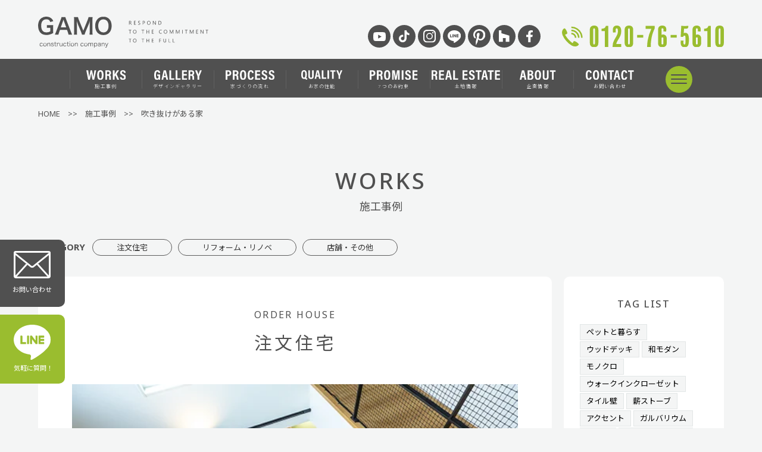

--- FILE ---
content_type: text/html; charset=UTF-8
request_url: https://gamoukoumuten.com/works/%E5%90%B9%E3%81%8D%E6%8A%9C%E3%81%91%E3%81%8C%E3%81%82%E3%82%8B%E5%AE%B6/
body_size: 15196
content:
<!DOCTYPE html>
<html lang="ja">
<head>

<!-- Google tag (gtag.js) -->
<script async src="https://www.googletagmanager.com/gtag/js?id=G-ER0JYSH0E1"></script>
<script>
  window.dataLayer = window.dataLayer || [];
  function gtag(){dataLayer.push(arguments);}
  gtag('js', new Date());

  gtag('config', 'G-ER0JYSH0E1');
</script>

<meta charset="UTF-8">
<meta name="viewport" content="width=device-width,shrink-to-fit=yes">
<meta name="format-detection" content="telephone=no">

<link rev="made" href="" title="author" />
<link rel="start" href="" title="start" />
<link rel="contents" href="" title="index" />
<link href="https://gamoukoumuten.com/cms_wp/wp-content/themes/gamou/slick/css/slick.css" rel="stylesheet" />
<link href="https://gamoukoumuten.com/cms_wp/wp-content/themes/gamou/slick/css/slick-theme.css" rel="stylesheet" />
<link rel="stylesheet" href="https://gamoukoumuten.com/cms_wp/wp-content/themes/gamou/lity/lity.css" />
<link rel="stylesheet" href="https://gamoukoumuten.com/cms_wp/wp-content/themes/gamou/style.css" />
<link rel="preconnect" href="https://fonts.googleapis.com">
<link rel="preconnect" href="https://fonts.gstatic.com" crossorigin>
<link rel="icon" href="https://gamoukoumuten.com/cms_wp/wp-content/themes/gamou/image/common/favicon.ico" />
<link href="https://fonts.googleapis.com/css2?family=Noto+Sans+JP:wght@100;200;300;400;500;600;700;800;900&display=swap" rel="stylesheet">
<link href="https://fonts.googleapis.com/css2?family=Noto+Sans:wght@100;200;300;400;500;600;700;800;900&display=swap" rel="stylesheet">
<link href="https://fonts.googleapis.com/css2?family=Noto+Serif+JP:wght@400;500;600&display=swap" rel="stylesheet">
<link href="https://fonts.googleapis.com/css2?family=Bebas+Neue&display=swap" rel="stylesheet">
<script src="https://ajax.googleapis.com/ajax/libs/jquery/3.7.1/jquery.min.js"></script>
<script src="https://gamoukoumuten.com/cms_wp/wp-content/themes/gamou/slick/js/slick.min.js"></script>
<script type="text/javascript" src="https://gamoukoumuten.com/cms_wp/wp-content/themes/gamou/js/slider.js"></script>
<script type="text/javascript" src="https://gamoukoumuten.com/cms_wp/wp-content/themes/gamou/js/menu.js"></script>
<script type="text/javascript" src="https://gamoukoumuten.com/cms_wp/wp-content/themes/gamou/lity/lity.js"></script>
<script type="text/javascript" src="https://gamoukoumuten.com/cms_wp/wp-content/themes/gamou/js/class.js"></script>
<script type="text/javascript" src="https://gamoukoumuten.com/cms_wp/wp-content/themes/gamou/js/jquery.system.js"></script>
<script type="text/javascript" src="https://gamoukoumuten.com/cms_wp/wp-content/themes/gamou/js/accordion.js"></script>
<script async defer src="//assets.pinterest.com/js/pinit.js"></script>
<script type="text/javascript" src="https://gamoukoumuten.com/cms_wp/wp-content/themes/gamou/js/page_nav.js"></script>

		<!-- All in One SEO 4.8.4.1 - aioseo.com -->
		<title>吹き抜けがある家 | 蒲生工務店</title>
	<meta name="description" content="吹き抜けを通し家族の声が行き交い、いつでも家族の気配を感じられる家。一段下がるピットリビングは、こもり感が心地" />
	<meta name="robots" content="max-image-preview:large" />
	<link rel="canonical" href="https://gamoukoumuten.com/works/%e5%90%b9%e3%81%8d%e6%8a%9c%e3%81%91%e3%81%8c%e3%81%82%e3%82%8b%e5%ae%b6/" />
	<meta name="generator" content="All in One SEO (AIOSEO) 4.8.4.1" />
		<meta property="og:locale" content="ja_JP" />
		<meta property="og:site_name" content="蒲生工務店 |" />
		<meta property="og:type" content="article" />
		<meta property="og:title" content="吹き抜けがある家 | 蒲生工務店" />
		<meta property="og:description" content="吹き抜けを通し家族の声が行き交い、いつでも家族の気配を感じられる家。一段下がるピットリビングは、こもり感が心地" />
		<meta property="og:url" content="https://gamoukoumuten.com/works/%e5%90%b9%e3%81%8d%e6%8a%9c%e3%81%91%e3%81%8c%e3%81%82%e3%82%8b%e5%ae%b6/" />
		<meta property="article:published_time" content="2023-02-26T06:13:36+00:00" />
		<meta property="article:modified_time" content="2024-01-27T08:57:58+00:00" />
		<meta name="twitter:card" content="summary_large_image" />
		<meta name="twitter:title" content="吹き抜けがある家 | 蒲生工務店" />
		<meta name="twitter:description" content="吹き抜けを通し家族の声が行き交い、いつでも家族の気配を感じられる家。一段下がるピットリビングは、こもり感が心地" />
		<meta name="twitter:image" content="https://gamoukoumuten.com/cms_wp/wp-content/themes/gamou/image/common/gamoukoumuten.jpg" />
		<script type="application/ld+json" class="aioseo-schema">
			{"@context":"https:\/\/schema.org","@graph":[{"@type":"BreadcrumbList","@id":"https:\/\/gamoukoumuten.com\/works\/%e5%90%b9%e3%81%8d%e6%8a%9c%e3%81%91%e3%81%8c%e3%81%82%e3%82%8b%e5%ae%b6\/#breadcrumblist","itemListElement":[{"@type":"ListItem","@id":"https:\/\/gamoukoumuten.com#listItem","position":1,"name":"\u5bb6","item":"https:\/\/gamoukoumuten.com","nextItem":{"@type":"ListItem","@id":"https:\/\/gamoukoumuten.com\/works\/#listItem","name":"\u65bd\u5de5\u4e8b\u4f8b"}},{"@type":"ListItem","@id":"https:\/\/gamoukoumuten.com\/works\/#listItem","position":2,"name":"\u65bd\u5de5\u4e8b\u4f8b","item":"https:\/\/gamoukoumuten.com\/works\/","nextItem":{"@type":"ListItem","@id":"https:\/\/gamoukoumuten.com\/works\/?w_tag=%e5%90%b9%e3%81%8d%e6%8a%9c%e3%81%91#listItem","name":"\u5439\u304d\u629c\u3051"},"previousItem":{"@type":"ListItem","@id":"https:\/\/gamoukoumuten.com#listItem","name":"\u5bb6"}},{"@type":"ListItem","@id":"https:\/\/gamoukoumuten.com\/works\/?w_tag=%e5%90%b9%e3%81%8d%e6%8a%9c%e3%81%91#listItem","position":3,"name":"\u5439\u304d\u629c\u3051","item":"https:\/\/gamoukoumuten.com\/works\/?w_tag=%e5%90%b9%e3%81%8d%e6%8a%9c%e3%81%91","nextItem":{"@type":"ListItem","@id":"https:\/\/gamoukoumuten.com\/works\/%e5%90%b9%e3%81%8d%e6%8a%9c%e3%81%91%e3%81%8c%e3%81%82%e3%82%8b%e5%ae%b6\/#listItem","name":"\u5439\u304d\u629c\u3051\u304c\u3042\u308b\u5bb6"},"previousItem":{"@type":"ListItem","@id":"https:\/\/gamoukoumuten.com\/works\/#listItem","name":"\u65bd\u5de5\u4e8b\u4f8b"}},{"@type":"ListItem","@id":"https:\/\/gamoukoumuten.com\/works\/%e5%90%b9%e3%81%8d%e6%8a%9c%e3%81%91%e3%81%8c%e3%81%82%e3%82%8b%e5%ae%b6\/#listItem","position":4,"name":"\u5439\u304d\u629c\u3051\u304c\u3042\u308b\u5bb6","previousItem":{"@type":"ListItem","@id":"https:\/\/gamoukoumuten.com\/works\/?w_tag=%e5%90%b9%e3%81%8d%e6%8a%9c%e3%81%91#listItem","name":"\u5439\u304d\u629c\u3051"}}]},{"@type":"Organization","@id":"https:\/\/gamoukoumuten.com\/#organization","name":"\u84b2\u751f\u5de5\u52d9\u5e97","url":"https:\/\/gamoukoumuten.com\/"},{"@type":"WebPage","@id":"https:\/\/gamoukoumuten.com\/works\/%e5%90%b9%e3%81%8d%e6%8a%9c%e3%81%91%e3%81%8c%e3%81%82%e3%82%8b%e5%ae%b6\/#webpage","url":"https:\/\/gamoukoumuten.com\/works\/%e5%90%b9%e3%81%8d%e6%8a%9c%e3%81%91%e3%81%8c%e3%81%82%e3%82%8b%e5%ae%b6\/","name":"\u5439\u304d\u629c\u3051\u304c\u3042\u308b\u5bb6 | \u84b2\u751f\u5de5\u52d9\u5e97","description":"\u5439\u304d\u629c\u3051\u3092\u901a\u3057\u5bb6\u65cf\u306e\u58f0\u304c\u884c\u304d\u4ea4\u3044\u3001\u3044\u3064\u3067\u3082\u5bb6\u65cf\u306e\u6c17\u914d\u3092\u611f\u3058\u3089\u308c\u308b\u5bb6\u3002\u4e00\u6bb5\u4e0b\u304c\u308b\u30d4\u30c3\u30c8\u30ea\u30d3\u30f3\u30b0\u306f\u3001\u3053\u3082\u308a\u611f\u304c\u5fc3\u5730","inLanguage":"ja","isPartOf":{"@id":"https:\/\/gamoukoumuten.com\/#website"},"breadcrumb":{"@id":"https:\/\/gamoukoumuten.com\/works\/%e5%90%b9%e3%81%8d%e6%8a%9c%e3%81%91%e3%81%8c%e3%81%82%e3%82%8b%e5%ae%b6\/#breadcrumblist"},"image":{"@type":"ImageObject","url":"https:\/\/gamoukoumuten.com\/cms_wp\/wp-content\/uploads\/2024\/01\/AY-13.jpg","@id":"https:\/\/gamoukoumuten.com\/works\/%e5%90%b9%e3%81%8d%e6%8a%9c%e3%81%91%e3%81%8c%e3%81%82%e3%82%8b%e5%ae%b6\/#mainImage","width":570,"height":380},"primaryImageOfPage":{"@id":"https:\/\/gamoukoumuten.com\/works\/%e5%90%b9%e3%81%8d%e6%8a%9c%e3%81%91%e3%81%8c%e3%81%82%e3%82%8b%e5%ae%b6\/#mainImage"},"datePublished":"2023-02-26T15:13:36+09:00","dateModified":"2024-01-27T17:57:58+09:00"},{"@type":"WebSite","@id":"https:\/\/gamoukoumuten.com\/#website","url":"https:\/\/gamoukoumuten.com\/","name":"\u84b2\u751f\u5de5\u52d9\u5e97","inLanguage":"ja","publisher":{"@id":"https:\/\/gamoukoumuten.com\/#organization"}}]}
		</script>
		<!-- All in One SEO -->

<script type="text/javascript">
/* <![CDATA[ */
window._wpemojiSettings = {"baseUrl":"https:\/\/s.w.org\/images\/core\/emoji\/14.0.0\/72x72\/","ext":".png","svgUrl":"https:\/\/s.w.org\/images\/core\/emoji\/14.0.0\/svg\/","svgExt":".svg","source":{"concatemoji":"https:\/\/gamoukoumuten.com\/cms_wp\/wp-includes\/js\/wp-emoji-release.min.js?ver=6.4.3"}};
/*! This file is auto-generated */
!function(i,n){var o,s,e;function c(e){try{var t={supportTests:e,timestamp:(new Date).valueOf()};sessionStorage.setItem(o,JSON.stringify(t))}catch(e){}}function p(e,t,n){e.clearRect(0,0,e.canvas.width,e.canvas.height),e.fillText(t,0,0);var t=new Uint32Array(e.getImageData(0,0,e.canvas.width,e.canvas.height).data),r=(e.clearRect(0,0,e.canvas.width,e.canvas.height),e.fillText(n,0,0),new Uint32Array(e.getImageData(0,0,e.canvas.width,e.canvas.height).data));return t.every(function(e,t){return e===r[t]})}function u(e,t,n){switch(t){case"flag":return n(e,"\ud83c\udff3\ufe0f\u200d\u26a7\ufe0f","\ud83c\udff3\ufe0f\u200b\u26a7\ufe0f")?!1:!n(e,"\ud83c\uddfa\ud83c\uddf3","\ud83c\uddfa\u200b\ud83c\uddf3")&&!n(e,"\ud83c\udff4\udb40\udc67\udb40\udc62\udb40\udc65\udb40\udc6e\udb40\udc67\udb40\udc7f","\ud83c\udff4\u200b\udb40\udc67\u200b\udb40\udc62\u200b\udb40\udc65\u200b\udb40\udc6e\u200b\udb40\udc67\u200b\udb40\udc7f");case"emoji":return!n(e,"\ud83e\udef1\ud83c\udffb\u200d\ud83e\udef2\ud83c\udfff","\ud83e\udef1\ud83c\udffb\u200b\ud83e\udef2\ud83c\udfff")}return!1}function f(e,t,n){var r="undefined"!=typeof WorkerGlobalScope&&self instanceof WorkerGlobalScope?new OffscreenCanvas(300,150):i.createElement("canvas"),a=r.getContext("2d",{willReadFrequently:!0}),o=(a.textBaseline="top",a.font="600 32px Arial",{});return e.forEach(function(e){o[e]=t(a,e,n)}),o}function t(e){var t=i.createElement("script");t.src=e,t.defer=!0,i.head.appendChild(t)}"undefined"!=typeof Promise&&(o="wpEmojiSettingsSupports",s=["flag","emoji"],n.supports={everything:!0,everythingExceptFlag:!0},e=new Promise(function(e){i.addEventListener("DOMContentLoaded",e,{once:!0})}),new Promise(function(t){var n=function(){try{var e=JSON.parse(sessionStorage.getItem(o));if("object"==typeof e&&"number"==typeof e.timestamp&&(new Date).valueOf()<e.timestamp+604800&&"object"==typeof e.supportTests)return e.supportTests}catch(e){}return null}();if(!n){if("undefined"!=typeof Worker&&"undefined"!=typeof OffscreenCanvas&&"undefined"!=typeof URL&&URL.createObjectURL&&"undefined"!=typeof Blob)try{var e="postMessage("+f.toString()+"("+[JSON.stringify(s),u.toString(),p.toString()].join(",")+"));",r=new Blob([e],{type:"text/javascript"}),a=new Worker(URL.createObjectURL(r),{name:"wpTestEmojiSupports"});return void(a.onmessage=function(e){c(n=e.data),a.terminate(),t(n)})}catch(e){}c(n=f(s,u,p))}t(n)}).then(function(e){for(var t in e)n.supports[t]=e[t],n.supports.everything=n.supports.everything&&n.supports[t],"flag"!==t&&(n.supports.everythingExceptFlag=n.supports.everythingExceptFlag&&n.supports[t]);n.supports.everythingExceptFlag=n.supports.everythingExceptFlag&&!n.supports.flag,n.DOMReady=!1,n.readyCallback=function(){n.DOMReady=!0}}).then(function(){return e}).then(function(){var e;n.supports.everything||(n.readyCallback(),(e=n.source||{}).concatemoji?t(e.concatemoji):e.wpemoji&&e.twemoji&&(t(e.twemoji),t(e.wpemoji)))}))}((window,document),window._wpemojiSettings);
/* ]]> */
</script>
<style id='wp-emoji-styles-inline-css' type='text/css'>

	img.wp-smiley, img.emoji {
		display: inline !important;
		border: none !important;
		box-shadow: none !important;
		height: 1em !important;
		width: 1em !important;
		margin: 0 0.07em !important;
		vertical-align: -0.1em !important;
		background: none !important;
		padding: 0 !important;
	}
</style>
<link rel='stylesheet' id='wp-block-library-css' href='https://gamoukoumuten.com/cms_wp/wp-includes/css/dist/block-library/style.min.css?ver=6.4.3' type='text/css' media='all' />
<style id='classic-theme-styles-inline-css' type='text/css'>
/*! This file is auto-generated */
.wp-block-button__link{color:#fff;background-color:#32373c;border-radius:9999px;box-shadow:none;text-decoration:none;padding:calc(.667em + 2px) calc(1.333em + 2px);font-size:1.125em}.wp-block-file__button{background:#32373c;color:#fff;text-decoration:none}
</style>
<style id='global-styles-inline-css' type='text/css'>
body{--wp--preset--color--black: #000000;--wp--preset--color--cyan-bluish-gray: #abb8c3;--wp--preset--color--white: #ffffff;--wp--preset--color--pale-pink: #f78da7;--wp--preset--color--vivid-red: #cf2e2e;--wp--preset--color--luminous-vivid-orange: #ff6900;--wp--preset--color--luminous-vivid-amber: #fcb900;--wp--preset--color--light-green-cyan: #7bdcb5;--wp--preset--color--vivid-green-cyan: #00d084;--wp--preset--color--pale-cyan-blue: #8ed1fc;--wp--preset--color--vivid-cyan-blue: #0693e3;--wp--preset--color--vivid-purple: #9b51e0;--wp--preset--gradient--vivid-cyan-blue-to-vivid-purple: linear-gradient(135deg,rgba(6,147,227,1) 0%,rgb(155,81,224) 100%);--wp--preset--gradient--light-green-cyan-to-vivid-green-cyan: linear-gradient(135deg,rgb(122,220,180) 0%,rgb(0,208,130) 100%);--wp--preset--gradient--luminous-vivid-amber-to-luminous-vivid-orange: linear-gradient(135deg,rgba(252,185,0,1) 0%,rgba(255,105,0,1) 100%);--wp--preset--gradient--luminous-vivid-orange-to-vivid-red: linear-gradient(135deg,rgba(255,105,0,1) 0%,rgb(207,46,46) 100%);--wp--preset--gradient--very-light-gray-to-cyan-bluish-gray: linear-gradient(135deg,rgb(238,238,238) 0%,rgb(169,184,195) 100%);--wp--preset--gradient--cool-to-warm-spectrum: linear-gradient(135deg,rgb(74,234,220) 0%,rgb(151,120,209) 20%,rgb(207,42,186) 40%,rgb(238,44,130) 60%,rgb(251,105,98) 80%,rgb(254,248,76) 100%);--wp--preset--gradient--blush-light-purple: linear-gradient(135deg,rgb(255,206,236) 0%,rgb(152,150,240) 100%);--wp--preset--gradient--blush-bordeaux: linear-gradient(135deg,rgb(254,205,165) 0%,rgb(254,45,45) 50%,rgb(107,0,62) 100%);--wp--preset--gradient--luminous-dusk: linear-gradient(135deg,rgb(255,203,112) 0%,rgb(199,81,192) 50%,rgb(65,88,208) 100%);--wp--preset--gradient--pale-ocean: linear-gradient(135deg,rgb(255,245,203) 0%,rgb(182,227,212) 50%,rgb(51,167,181) 100%);--wp--preset--gradient--electric-grass: linear-gradient(135deg,rgb(202,248,128) 0%,rgb(113,206,126) 100%);--wp--preset--gradient--midnight: linear-gradient(135deg,rgb(2,3,129) 0%,rgb(40,116,252) 100%);--wp--preset--font-size--small: 13px;--wp--preset--font-size--medium: 20px;--wp--preset--font-size--large: 36px;--wp--preset--font-size--x-large: 42px;--wp--preset--spacing--20: 0.44rem;--wp--preset--spacing--30: 0.67rem;--wp--preset--spacing--40: 1rem;--wp--preset--spacing--50: 1.5rem;--wp--preset--spacing--60: 2.25rem;--wp--preset--spacing--70: 3.38rem;--wp--preset--spacing--80: 5.06rem;--wp--preset--shadow--natural: 6px 6px 9px rgba(0, 0, 0, 0.2);--wp--preset--shadow--deep: 12px 12px 50px rgba(0, 0, 0, 0.4);--wp--preset--shadow--sharp: 6px 6px 0px rgba(0, 0, 0, 0.2);--wp--preset--shadow--outlined: 6px 6px 0px -3px rgba(255, 255, 255, 1), 6px 6px rgba(0, 0, 0, 1);--wp--preset--shadow--crisp: 6px 6px 0px rgba(0, 0, 0, 1);}:where(.is-layout-flex){gap: 0.5em;}:where(.is-layout-grid){gap: 0.5em;}body .is-layout-flow > .alignleft{float: left;margin-inline-start: 0;margin-inline-end: 2em;}body .is-layout-flow > .alignright{float: right;margin-inline-start: 2em;margin-inline-end: 0;}body .is-layout-flow > .aligncenter{margin-left: auto !important;margin-right: auto !important;}body .is-layout-constrained > .alignleft{float: left;margin-inline-start: 0;margin-inline-end: 2em;}body .is-layout-constrained > .alignright{float: right;margin-inline-start: 2em;margin-inline-end: 0;}body .is-layout-constrained > .aligncenter{margin-left: auto !important;margin-right: auto !important;}body .is-layout-constrained > :where(:not(.alignleft):not(.alignright):not(.alignfull)){max-width: var(--wp--style--global--content-size);margin-left: auto !important;margin-right: auto !important;}body .is-layout-constrained > .alignwide{max-width: var(--wp--style--global--wide-size);}body .is-layout-flex{display: flex;}body .is-layout-flex{flex-wrap: wrap;align-items: center;}body .is-layout-flex > *{margin: 0;}body .is-layout-grid{display: grid;}body .is-layout-grid > *{margin: 0;}:where(.wp-block-columns.is-layout-flex){gap: 2em;}:where(.wp-block-columns.is-layout-grid){gap: 2em;}:where(.wp-block-post-template.is-layout-flex){gap: 1.25em;}:where(.wp-block-post-template.is-layout-grid){gap: 1.25em;}.has-black-color{color: var(--wp--preset--color--black) !important;}.has-cyan-bluish-gray-color{color: var(--wp--preset--color--cyan-bluish-gray) !important;}.has-white-color{color: var(--wp--preset--color--white) !important;}.has-pale-pink-color{color: var(--wp--preset--color--pale-pink) !important;}.has-vivid-red-color{color: var(--wp--preset--color--vivid-red) !important;}.has-luminous-vivid-orange-color{color: var(--wp--preset--color--luminous-vivid-orange) !important;}.has-luminous-vivid-amber-color{color: var(--wp--preset--color--luminous-vivid-amber) !important;}.has-light-green-cyan-color{color: var(--wp--preset--color--light-green-cyan) !important;}.has-vivid-green-cyan-color{color: var(--wp--preset--color--vivid-green-cyan) !important;}.has-pale-cyan-blue-color{color: var(--wp--preset--color--pale-cyan-blue) !important;}.has-vivid-cyan-blue-color{color: var(--wp--preset--color--vivid-cyan-blue) !important;}.has-vivid-purple-color{color: var(--wp--preset--color--vivid-purple) !important;}.has-black-background-color{background-color: var(--wp--preset--color--black) !important;}.has-cyan-bluish-gray-background-color{background-color: var(--wp--preset--color--cyan-bluish-gray) !important;}.has-white-background-color{background-color: var(--wp--preset--color--white) !important;}.has-pale-pink-background-color{background-color: var(--wp--preset--color--pale-pink) !important;}.has-vivid-red-background-color{background-color: var(--wp--preset--color--vivid-red) !important;}.has-luminous-vivid-orange-background-color{background-color: var(--wp--preset--color--luminous-vivid-orange) !important;}.has-luminous-vivid-amber-background-color{background-color: var(--wp--preset--color--luminous-vivid-amber) !important;}.has-light-green-cyan-background-color{background-color: var(--wp--preset--color--light-green-cyan) !important;}.has-vivid-green-cyan-background-color{background-color: var(--wp--preset--color--vivid-green-cyan) !important;}.has-pale-cyan-blue-background-color{background-color: var(--wp--preset--color--pale-cyan-blue) !important;}.has-vivid-cyan-blue-background-color{background-color: var(--wp--preset--color--vivid-cyan-blue) !important;}.has-vivid-purple-background-color{background-color: var(--wp--preset--color--vivid-purple) !important;}.has-black-border-color{border-color: var(--wp--preset--color--black) !important;}.has-cyan-bluish-gray-border-color{border-color: var(--wp--preset--color--cyan-bluish-gray) !important;}.has-white-border-color{border-color: var(--wp--preset--color--white) !important;}.has-pale-pink-border-color{border-color: var(--wp--preset--color--pale-pink) !important;}.has-vivid-red-border-color{border-color: var(--wp--preset--color--vivid-red) !important;}.has-luminous-vivid-orange-border-color{border-color: var(--wp--preset--color--luminous-vivid-orange) !important;}.has-luminous-vivid-amber-border-color{border-color: var(--wp--preset--color--luminous-vivid-amber) !important;}.has-light-green-cyan-border-color{border-color: var(--wp--preset--color--light-green-cyan) !important;}.has-vivid-green-cyan-border-color{border-color: var(--wp--preset--color--vivid-green-cyan) !important;}.has-pale-cyan-blue-border-color{border-color: var(--wp--preset--color--pale-cyan-blue) !important;}.has-vivid-cyan-blue-border-color{border-color: var(--wp--preset--color--vivid-cyan-blue) !important;}.has-vivid-purple-border-color{border-color: var(--wp--preset--color--vivid-purple) !important;}.has-vivid-cyan-blue-to-vivid-purple-gradient-background{background: var(--wp--preset--gradient--vivid-cyan-blue-to-vivid-purple) !important;}.has-light-green-cyan-to-vivid-green-cyan-gradient-background{background: var(--wp--preset--gradient--light-green-cyan-to-vivid-green-cyan) !important;}.has-luminous-vivid-amber-to-luminous-vivid-orange-gradient-background{background: var(--wp--preset--gradient--luminous-vivid-amber-to-luminous-vivid-orange) !important;}.has-luminous-vivid-orange-to-vivid-red-gradient-background{background: var(--wp--preset--gradient--luminous-vivid-orange-to-vivid-red) !important;}.has-very-light-gray-to-cyan-bluish-gray-gradient-background{background: var(--wp--preset--gradient--very-light-gray-to-cyan-bluish-gray) !important;}.has-cool-to-warm-spectrum-gradient-background{background: var(--wp--preset--gradient--cool-to-warm-spectrum) !important;}.has-blush-light-purple-gradient-background{background: var(--wp--preset--gradient--blush-light-purple) !important;}.has-blush-bordeaux-gradient-background{background: var(--wp--preset--gradient--blush-bordeaux) !important;}.has-luminous-dusk-gradient-background{background: var(--wp--preset--gradient--luminous-dusk) !important;}.has-pale-ocean-gradient-background{background: var(--wp--preset--gradient--pale-ocean) !important;}.has-electric-grass-gradient-background{background: var(--wp--preset--gradient--electric-grass) !important;}.has-midnight-gradient-background{background: var(--wp--preset--gradient--midnight) !important;}.has-small-font-size{font-size: var(--wp--preset--font-size--small) !important;}.has-medium-font-size{font-size: var(--wp--preset--font-size--medium) !important;}.has-large-font-size{font-size: var(--wp--preset--font-size--large) !important;}.has-x-large-font-size{font-size: var(--wp--preset--font-size--x-large) !important;}
.wp-block-navigation a:where(:not(.wp-element-button)){color: inherit;}
:where(.wp-block-post-template.is-layout-flex){gap: 1.25em;}:where(.wp-block-post-template.is-layout-grid){gap: 1.25em;}
:where(.wp-block-columns.is-layout-flex){gap: 2em;}:where(.wp-block-columns.is-layout-grid){gap: 2em;}
.wp-block-pullquote{font-size: 1.5em;line-height: 1.6;}
</style>
<link rel='stylesheet' id='flexible-table-block-css' href='https://gamoukoumuten.com/cms_wp/wp-content/plugins/flexible-table-block/build/style-index.css?ver=1709167151' type='text/css' media='all' />
<style id='flexible-table-block-inline-css' type='text/css'>
.wp-block-flexible-table-block-table.wp-block-flexible-table-block-table>table{width:100%;max-width:100%;border-collapse:collapse;}.wp-block-flexible-table-block-table.wp-block-flexible-table-block-table.is-style-stripes tbody tr:nth-child(odd) th{background-color:#f0f0f1;}.wp-block-flexible-table-block-table.wp-block-flexible-table-block-table.is-style-stripes tbody tr:nth-child(odd) td{background-color:#f0f0f1;}.wp-block-flexible-table-block-table.wp-block-flexible-table-block-table.is-style-stripes tbody tr:nth-child(even) th{background-color:#ffffff;}.wp-block-flexible-table-block-table.wp-block-flexible-table-block-table.is-style-stripes tbody tr:nth-child(even) td{background-color:#ffffff;}.wp-block-flexible-table-block-table.wp-block-flexible-table-block-table>table tr th,.wp-block-flexible-table-block-table.wp-block-flexible-table-block-table>table tr td{padding:0.5em;border-width:1px;border-style:solid;border-color:#000000;text-align:left;vertical-align:middle;}.wp-block-flexible-table-block-table.wp-block-flexible-table-block-table>table tr th{background-color:#f0f0f1;}.wp-block-flexible-table-block-table.wp-block-flexible-table-block-table>table tr td{background-color:#ffffff;}@media screen and (min-width:769px){.wp-block-flexible-table-block-table.is-scroll-on-pc{overflow-x:scroll;}.wp-block-flexible-table-block-table.is-scroll-on-pc table{max-width:none;align-self:self-start;}}@media screen and (max-width:768px){.wp-block-flexible-table-block-table.is-scroll-on-mobile{overflow-x:scroll;}.wp-block-flexible-table-block-table.is-scroll-on-mobile table{max-width:none;align-self:self-start;}.wp-block-flexible-table-block-table table.is-stacked-on-mobile th,.wp-block-flexible-table-block-table table.is-stacked-on-mobile td{width:100%!important;display:block;}}
</style>
<link rel='stylesheet' id='pz-linkcard-css' href='//gamoukoumuten.com/cms_wp/wp-content/uploads/pz-linkcard/style.css?ver=2.4.8.48' type='text/css' media='all' />
<link rel='stylesheet' id='twenty20-style-css' href='https://gamoukoumuten.com/cms_wp/wp-content/plugins/twenty20/assets/css/twenty20.css?ver=1.6.1' type='text/css' media='all' />
<link rel='stylesheet' id='fancybox-css' href='https://gamoukoumuten.com/cms_wp/wp-content/plugins/easy-fancybox/fancybox/1.5.4/jquery.fancybox.min.css?ver=6.4.3' type='text/css' media='screen' />
<script type="text/javascript" src="https://gamoukoumuten.com/cms_wp/wp-includes/js/jquery/jquery.min.js?ver=3.7.1" id="jquery-core-js"></script>
<script type="text/javascript" src="https://gamoukoumuten.com/cms_wp/wp-includes/js/jquery/jquery-migrate.min.js?ver=3.4.1" id="jquery-migrate-js"></script>
<link rel="https://api.w.org/" href="https://gamoukoumuten.com/wp-json/" /><link rel="alternate" type="application/json" href="https://gamoukoumuten.com/wp-json/wp/v2/works/4506" /><link rel="EditURI" type="application/rsd+xml" title="RSD" href="https://gamoukoumuten.com/cms_wp/xmlrpc.php?rsd" />
<meta name="generator" content="WordPress 6.4.3" />
<link rel='shortlink' href='https://gamoukoumuten.com/?p=4506' />
<link rel="alternate" type="application/json+oembed" href="https://gamoukoumuten.com/wp-json/oembed/1.0/embed?url=https%3A%2F%2Fgamoukoumuten.com%2Fworks%2F%25e5%2590%25b9%25e3%2581%258d%25e6%258a%259c%25e3%2581%2591%25e3%2581%258c%25e3%2581%2582%25e3%2582%258b%25e5%25ae%25b6%2F" />
<link rel="alternate" type="text/xml+oembed" href="https://gamoukoumuten.com/wp-json/oembed/1.0/embed?url=https%3A%2F%2Fgamoukoumuten.com%2Fworks%2F%25e5%2590%25b9%25e3%2581%258d%25e6%258a%259c%25e3%2581%2591%25e3%2581%258c%25e3%2581%2582%25e3%2582%258b%25e5%25ae%25b6%2F&#038;format=xml" />
</head>

<body>
<header>
			<div id="except_home">
				<a href="https://gamoukoumuten.com" class="logo">
				<img src="https://gamoukoumuten.com/cms_wp/wp-content/themes/gamou/image/common/logo03.svg" alt="GAMO construction company　RESPOND TO THE COMMITMENT TO THE FULL">
			</a>
			<div class="right">
				<div class="sns">
					<a href="https://www.youtube.com/channel/UC0LDyeD4E0UXxE_03KMb-IA" target="_blank" rel="noopener">
						<img src="https://gamoukoumuten.com/cms_wp/wp-content/themes/gamou/image/common/icon_youtube.svg" alt="YouTube"></a>
					<a href="https://www.tiktok.com/@gamoukoumuten" target="_blank" rel="noopener">
						<img src="https://gamoukoumuten.com/cms_wp/wp-content/themes/gamou/image/common/icon_tiktok.svg" alt="TikTok"></a>
					<a href="https://www.instagram.com/gamoukoumuten/?igshid=9h4pgcaqo7h5" target="_blank" rel="noopener">
						<img src="https://gamoukoumuten.com/cms_wp/wp-content/themes/gamou/image/common/icon_instagram.svg" alt="Instagram"></a>
					<a href="https://page.line.me/gtq6782b" target="_blank" rel="noopener">
						<img src="https://gamoukoumuten.com/cms_wp/wp-content/themes/gamou/image/common/icon_line.svg" alt="LINE"></a>
					<a href="https://www.pinterest.jp/gamoukoumuten/_created/" target="_blank" rel="noopener">
						<img src="https://gamoukoumuten.com/cms_wp/wp-content/themes/gamou/image/common/icon_pinterest.svg" alt="Pinterest"></a>
					<a href="https://www.houzz.jp/pro/gamoukoumuten" target="_blank" rel="noopener">
						<img src="https://gamoukoumuten.com/cms_wp/wp-content/themes/gamou/image/common/icon_houzz.svg" alt="houzz"></a>
					<a href="https://www.facebook.com/gamoukoumuten" target="_blank" rel="noopener">
						<img src="https://gamoukoumuten.com/cms_wp/wp-content/themes/gamou/image/common/icon_facebook.svg" alt="Facebook"></a>
				</div>
				<a href="tel:0120-76-5610" class="tel_number_header"><img src="https://gamoukoumuten.com/cms_wp/wp-content/themes/gamou/image/common/tel.svg" alt="電話番号"></a>
			</div>
		</div>
</header>
	<div class="top_page_nav">
		<nav>
	<div class="nav_btn">
		<a href="https://gamoukoumuten.com/works"><img src="https://gamoukoumuten.com/cms_wp/wp-content/themes/gamou/image/common/nav/WORKS.svg" alt="WORKS">施工事例</a>
	</div>
	<div class="nav_btn">
		<a href="https://gamoukoumuten.com/gallery"><img src="https://gamoukoumuten.com/cms_wp/wp-content/themes/gamou/image/common/nav/GALLERY.svg" alt="GALLERY">デザインギャラリー</a>
	</div>
	<div class="nav_btn">
		<a href="https://gamoukoumuten.com/process"><img src="https://gamoukoumuten.com/cms_wp/wp-content/themes/gamou/image/common/nav/PROCESS.svg" alt="PROCESS">家づくりの流れ</a>
	</div>
	<div class="nav_btn">
		<a href="https://gamoukoumuten.com/quality"><img src="https://gamoukoumuten.com/cms_wp/wp-content/themes/gamou/image/common/nav/QUALITY.svg" alt="QUALITY">お家の性能</a>
	</div>
	<div class="nav_btn">
		<a href="https://gamoukoumuten.com/7promise"><img src="https://gamoukoumuten.com/cms_wp/wp-content/themes/gamou/image/common/nav/PROMISE.svg" alt="PROMISE">7つのお約束</a>
	</div>
	<div class="nav_btn">
		<a href="https://gamoukoumuten.com/real_estate"><img src="https://gamoukoumuten.com/cms_wp/wp-content/themes/gamou/image/common/nav/REAL-ESTATE.svg" alt="REAL ESTATE">土地情報</a>
	</div>
	<div class="nav_btn">
		<a href="https://gamoukoumuten.com/company"><img src="https://gamoukoumuten.com/cms_wp/wp-content/themes/gamou/image/common/nav/ABOUT.svg" alt="ABOUT">企業情報</a>
	</div>
	<div class="nav_btn">
		<a href="https://gamoukoumuten.com/contact"><img src="https://gamoukoumuten.com/cms_wp/wp-content/themes/gamou/image/common/nav/CONTACT.svg" alt="CONTACT">お問い合わせ</a>
	</div>



	<div class="menu">
		<span></span>
	</div>


	<ul class="menu_contents sp">

		<li><a href="https://gamoukoumuten.com" class="ac_header_nav">HOME</a></li>
		<li class="accordion_one"><div class="ac_header_nav">INFORMATION</div>
			<ul class="ac_inner">
				<li><a href="https://gamoukoumuten.com/information">お知らせ・イベント</a></li>
				<li><a href="https://gamoukoumuten.com/message">イベント広告をご覧の皆様へ</a></li>
			</ul>
		</li>
		<li class="accordion_one"><div class="ac_header_nav">WORKS</div>
			<ul class="ac_inner">
				<li><a href="https://gamoukoumuten.com/works/?w_cat=order_house">注文住宅</a></li>
				<li><a href="https://gamoukoumuten.com/works/?w_cat=reform_renovation">リフォーム・リノベ</a></li>
				<li><a href="https://gamoukoumuten.com/works/?w_cat=shop_other">店舗・その他</a></li>
			</ul>
		</li>

		<li class="accordion_one"><div class="ac_header_nav">GALLERY</div>
			<ul class="ac_inner">
				<li><a href="https://gamoukoumuten.com/gallery#appearance_list">外観</a></li>
				<li><a href="https://gamoukoumuten.com/gallery#introspection_list">内観</a></li>
				<li><a href="https://gamoukoumuten.com/gallery#external-element_list">外構</a></li>
			</ul>
		</li>
		
		<li><a href="https://gamoukoumuten.com/process" class="ac_header_nav">家づくりの流れ</a></li>
		<li><a href="https://gamoukoumuten.com/quality" class="ac_header_nav">お家の性能</a></li>
		<li><a href="https://gamoukoumuten.com/7promise" class="ac_header_nav">7つのお約束</a></li>
		<li><a href="https://gamoukoumuten.com/real_estate" class="ac_header_nav">土地情報</a></li>

		<li class="accordion_one"><div class="ac_header_nav">ABOUT</div>
			<ul class="ac_inner">
				<li><a href="https://gamoukoumuten.com/company">概要・沿革</a></li>
				<li><a href="https://gamoukoumuten.com/company/staff">STAFF</a></li>
				<li><a href="https://gamoukoumuten.com/vr/" target="_blank" rel="noopner">360°VRツアー</a></li>
				<li><a href="https://recruit.gamoukoumuten.com/" target="_blank" rel="noopner">リクルート</a></li>
			</ul>
		</li>

		<li><a href="https://gamoukoumuten.com/online" class="ac_header_nav">オンライン住宅相談</a></li>
		<li><a href="https://gamoukoumuten.com/contact" class="ac_header_nav">CONTACT</a></li>
		<li><a href="https://gamoukoumuten.com/privacy" class="ac_header_nav">プライバシーポリシー</a></li>

	</ul>
</nav>

<div class="menu_contents pc">
	<div class="menu_close">
		<div class="menu_close_box">
			<span></span>
		</div>
	</div>
	<div class="menu_contents_set">
		<ul class="par">
			<li><a href="https://gamoukoumuten.com">HOME</a></li>
			<li><a href="https://gamoukoumuten.com/news">INFORMATION</a>
				<ul>
					<li><a href="https://gamoukoumuten.com/information">お知らせ・イベント</a></li>
					<li><a href="https://gamoukoumuten.com/message">イベント広告をご覧の皆様へ</a></li>
				</ul>
			</li>
			<li><a href="https://gamoukoumuten.com/works">WORKS</a>
				<ul>
					<li><a href="https://gamoukoumuten.com/works/?w_cat=order_house">注文住宅</a></li>
					<li><a href="https://gamoukoumuten.com/works/?w_cat=reform_renovation">リフォーム・リノベ</a></li>
					<li><a href="https://gamoukoumuten.com/works/?w_cat=shop_other">店舗・その他</a></li>
				</ul>
			</li>
		</ul>

		<ul class="par">
			<li><a href="https://gamoukoumuten.com/gallery">DESIGN GALLERY</a>
				<ul>
					<li><a href="https://gamoukoumuten.com/gallery#appearance_list">外観</a></li>
					<li><a href="https://gamoukoumuten.com/gallery#introspection_list">内観</a></li>
					<li><a href="https://gamoukoumuten.com/gallery#external-element_list">外構</a></li>
				</ul>
			</li>
			<li><a href="https://gamoukoumuten.com/smile_media">SMILE MEDIA</a>
				<ul>
					<li><a href="https://gamoukoumuten.com/magazine">住まいるニュース</a></li>
					<li><a href="https://gamoukoumuten.com/smile_media/subsidy">各種補助金</a></li>
					<li><a href="https://gamoukoumuten.com/blog">滋賀の家づくり</a></li>
					<li><a href="https://gamoukoumuten.com/smile_media/movie_gallery">動画ギャラリー</a></li>
				</ul>
			</li>
		</ul>

		<ul class="par">
			<li><a href="https://gamoukoumuten.com/real_estate">不動産情報</a>
				<ul>
					<li><a href="https://gamoukoumuten.com/real_estate#campaign">特典</a></li>
				</ul>
			</li>
			<li class="lili"><a href="https://gamoukoumuten.com/7promise">7つのお約束</a></li>
			<li class="lili"><a href="https://gamoukoumuten.com/process">家づくりの流れ</a></li>
			<li class="lili"><a href="https://gamoukoumuten.com/quality">お家の性能=質の高い家づくり=</a></li>
			<li class="lili"><a href="https://gamoukoumuten.com/reform">リフォーム・リノベ</a></li>
			<li class="lili"><a href="https://gamoukoumuten.com/online">オンライン住宅相談会</a></li>
		</ul>

		<ul class="par">
			<li><a href="https://gamoukoumuten.com/report">現場レポート</a></li>
			<li><a href="https://gamoukoumuten.com/company">企業情報</a>
				<ul>
					<li><a href="https://gamoukoumuten.com/company">会社概要</a></li>
					<li><a href="https://gamoukoumuten.com/company#history">沿革</a></li>
					<li><a href="https://gamoukoumuten.com/company/staff">スタッフ紹介</a></li>
					<li><a href="https://gamoukoumuten.com/vr/" target="_blank" rel="noopner">360°VRツアー</a></li>
					<li><a href="https://recruit.gamoukoumuten.com/" target="_blank" rel="noopner">リクルート</a></li>
				</ul>
			</li>
			<li class="lili02"><a href="https://gamoukoumuten.com/contact">お問い合わせフォーム</a></li>
		</ul>

		<ul class="par">
			<li><a href="https://www.hyas.co.jp/corporate/consumer/service/willstyle/gallery/unicube.html#plan" target="_blank" rel="noopener">ユニキューブ</a></li>
			<li><a href="https://iyomon.wixsite.com/cafe" target="_blank" rel="noopner">いよもんカフェ</a></li>
			<li class="li02"><a href="https://www.inos-ie.com/" target="_blank" rel="noopner">イノスグループ</a></li>

			<li><a href="https://gamoukoumuten.com/privacy">プライバシー・ポリシー</a></li>
			<li><a href="https://gamoukoumuten.com/sitemap">サイトマップ</a></li>
		</ul>
	</div>
</div>	</div>
<div id="side_banner" class="pc">
	<a href="https://gamoukoumuten.com/contact"><img src="https://gamoukoumuten.com/cms_wp/wp-content/themes/gamou/image/common/contact.svg" alt="コンタクトフォーム"><span>お問い<br class="sp">合わせ</span></a>
	<a href="https://page.line.me/gtq6782b" target="_blank" rel="noopener" class="side_line"><img src="https://gamoukoumuten.com/cms_wp/wp-content/themes/gamou/image/common/line.svg" alt="LINE"><span>気軽に<br class="sp">質問！</span></a>
</div>

<div id="side_banner" class="sp">
	<div class="contact_banner">
		<a href="https://gamoukoumuten.com/contact">
			<img src="https://gamoukoumuten.com/cms_wp/wp-content/themes/gamou/image/common/icon_request.svg" alt="資料請求">
			<span>資料請求</span></a>
	</div>
	<div class="contact_banner">
		<a href="https://gamoukoumuten.com/contact">
			<img src="https://gamoukoumuten.com/cms_wp/wp-content/themes/gamou/image/common/icon_contact.svg" alt="お問い合わせ">
			<span>お問い合わせ</span></a>
	</div>
	<div class="contact_banner">
		<a href="https://page.line.me/gtq6782b" target="_blank" rel="noopener">
			<img src="https://gamoukoumuten.com/cms_wp/wp-content/themes/gamou/image/common/icon_line03.svg" alt="LINE">
			<span>LINE</span></a>
	</div>
	<div class="contact_banner">
		<a href="tel:0120-76-5610">
			<img src="https://gamoukoumuten.com/cms_wp/wp-content/themes/gamou/image/common/icon_tel.svg" alt="TEL">
			<span>TEL</span></a>
	</div>
</div>

<div id="go_top"><a href="#"></a></div><div class="breadcrumbs" typeof="BreadcrumbList" vocab="https://schema.org/">
	<!-- Breadcrumb NavXT 7.3.0 -->
<span property="itemListElement" typeof="ListItem"><a property="item" typeof="WebPage" href="https://gamoukoumuten.com" class="home" ><span property="name">HOME</span></a><meta property="position" content="1"></span>&emsp;&gt;&gt;&emsp;<span property="itemListElement" typeof="ListItem"><a property="item" typeof="WebPage" title="施工事例へ移動する" href="https://gamoukoumuten.com/works/" class="archive post-works-archive" ><span property="name">施工事例</span></a><meta property="position" content="2"></span>&emsp;&gt;&gt;&emsp;<span property="itemListElement" typeof="ListItem"><span property="name" class="post post-works current-item">吹き抜けがある家</span><meta property="url" content="https://gamoukoumuten.com/works/%e5%90%b9%e3%81%8d%e6%8a%9c%e3%81%91%e3%81%8c%e3%81%82%e3%82%8b%e5%ae%b6/"><meta property="position" content="3"></span></div><article class="except single_block" id="single-works">
<h1>WORKS<span>施工事例</span></h1>

<div class="category_list_top">
	<p>CATEGORY</p>
	<ul>
		<li><a href="https://gamoukoumuten.com/works/?w_cat=order_house">注文住宅</a></li>
		<li><a href="https://gamoukoumuten.com/works/?w_cat=reform_renovation">リフォーム・リノベ</a></li>
		<li><a href="https://gamoukoumuten.com/works/?w_cat=shop_other">店舗・その他</a></li>
	</ul>
</div>
<section id="box">
	<section id="content">
		<div class="content_tit">
							<span>ORDER HOUSE</span>
				<h2>注文住宅</h2>
					</div>
						<div class="thumbnail">
			<img width="570" height="380" src="https://gamoukoumuten.com/cms_wp/wp-content/uploads/2024/01/AY-13.jpg" class="attachment-post-thumbnail size-post-thumbnail wp-post-image" alt="" decoding="async" fetchpriority="high" srcset="https://gamoukoumuten.com/cms_wp/wp-content/uploads/2024/01/AY-13.jpg 570w, https://gamoukoumuten.com/cms_wp/wp-content/uploads/2024/01/AY-13-300x200.jpg 300w" sizes="(max-width: 570px) 100vw, 570px" />		</div>
		<ul class="tag">
			<li><a href="https://gamoukoumuten.com/works/?w_cat=order_house">注文住宅</a></li>
			<li><a href="https://gamoukoumuten.com/works/?w_tag=%e5%90%b9%e3%81%8d%e6%8a%9c%e3%81%91">吹き抜け</a></li><li><a href="https://gamoukoumuten.com/works/?w_tag=%e5%92%8c%e5%ae%a4">畳</a></li><li><a href="https://gamoukoumuten.com/works/?w_tag=%e5%ba%ad">庭</a></li><li><a href="https://gamoukoumuten.com/works/?w_tag=%e3%83%80%e3%82%a6%e3%83%b3%e3%83%95%e3%83%ad%e3%82%a2">ダウンフロア</a></li><li><a href="https://gamoukoumuten.com/works/?w_tag=%e3%82%a6%e3%83%83%e3%83%89%e3%83%87%e3%83%83%e3%82%ad">ウッドデッキ</a></li><li><a href="https://gamoukoumuten.com/works/?w_tag=%e3%82%b9%e3%82%bf%e3%83%87%e3%82%a3%e3%82%b9%e3%83%9a%e3%83%bc%e3%82%b9">スタディスペース</a></li><li><a href="https://gamoukoumuten.com/works/?w_tag=%e3%83%9a%e3%83%8b%e3%83%b3%e3%82%b7%e3%83%a5%e3%83%a9%e3%82%ad%e3%83%83%e3%83%81%e3%83%b3">ペニンシュラキッチン</a></li>		</ul>
		<div class="title">吹き抜けがある家</div>

		<div class="text_area">
			
<p>吹き抜けを通し家族の声が行き交い、いつでも家族の気配を感じられる家。<br>一段下がるピットリビングは、こもり感が心地良いです。<br>造作階段手摺は光を遮断せず、１階下まで明かりを届けます。</p>



<div style="height:50px" aria-hidden="true" class="wp-block-spacer"></div>



<div class="wp-block-columns is-layout-flex wp-container-core-columns-layout-1 wp-block-columns-is-layout-flex">
<div class="wp-block-column is-layout-flow wp-block-column-is-layout-flow">
<figure class="wp-block-image size-full"><img decoding="async" width="564" height="376" src="https://gamoukoumuten.com/cms_wp/wp-content/uploads/2024/01/AY-01.jpg" alt="" class="wp-image-4508" style="aspect-ratio:4/3;object-fit:cover" srcset="https://gamoukoumuten.com/cms_wp/wp-content/uploads/2024/01/AY-01.jpg 564w, https://gamoukoumuten.com/cms_wp/wp-content/uploads/2024/01/AY-01-300x200.jpg 300w" sizes="(max-width: 564px) 100vw, 564px" /></figure>
</div>



<div class="wp-block-column is-layout-flow wp-block-column-is-layout-flow">
<figure class="wp-block-image size-full"><img decoding="async" width="564" height="376" src="https://gamoukoumuten.com/cms_wp/wp-content/uploads/2024/01/AY-03.jpg" alt="" class="wp-image-4509" style="aspect-ratio:4/3;object-fit:cover" srcset="https://gamoukoumuten.com/cms_wp/wp-content/uploads/2024/01/AY-03.jpg 564w, https://gamoukoumuten.com/cms_wp/wp-content/uploads/2024/01/AY-03-300x200.jpg 300w" sizes="(max-width: 564px) 100vw, 564px" /></figure>
</div>
</div>



<div class="wp-block-columns is-layout-flex wp-container-core-columns-layout-2 wp-block-columns-is-layout-flex">
<div class="wp-block-column is-layout-flow wp-block-column-is-layout-flow" style="flex-basis:33.33%">
<figure class="wp-block-image size-full"><img loading="lazy" decoding="async" width="372" height="558" src="https://gamoukoumuten.com/cms_wp/wp-content/uploads/2024/01/AY-04.jpg" alt="" class="wp-image-4510" style="aspect-ratio:2/3;object-fit:cover" srcset="https://gamoukoumuten.com/cms_wp/wp-content/uploads/2024/01/AY-04.jpg 372w, https://gamoukoumuten.com/cms_wp/wp-content/uploads/2024/01/AY-04-200x300.jpg 200w" sizes="(max-width: 372px) 100vw, 372px" /></figure>
</div>



<div class="wp-block-column is-layout-flow wp-block-column-is-layout-flow" style="flex-basis:66.66%">
<figure class="wp-block-image size-full"><img loading="lazy" decoding="async" width="757" height="505" src="https://gamoukoumuten.com/cms_wp/wp-content/uploads/2024/01/AY-05.jpg" alt="" class="wp-image-4511" style="aspect-ratio:4/3;object-fit:cover" srcset="https://gamoukoumuten.com/cms_wp/wp-content/uploads/2024/01/AY-05.jpg 757w, https://gamoukoumuten.com/cms_wp/wp-content/uploads/2024/01/AY-05-300x200.jpg 300w" sizes="(max-width: 757px) 100vw, 757px" /></figure>
</div>
</div>



<div class="wp-block-columns is-layout-flex wp-container-core-columns-layout-3 wp-block-columns-is-layout-flex">
<div class="wp-block-column is-layout-flow wp-block-column-is-layout-flow">
<figure class="wp-block-image size-full"><img loading="lazy" decoding="async" width="564" height="376" src="https://gamoukoumuten.com/cms_wp/wp-content/uploads/2024/01/AY-09.jpg" alt="" class="wp-image-4513" style="aspect-ratio:4/3;object-fit:cover" srcset="https://gamoukoumuten.com/cms_wp/wp-content/uploads/2024/01/AY-09.jpg 564w, https://gamoukoumuten.com/cms_wp/wp-content/uploads/2024/01/AY-09-300x200.jpg 300w" sizes="(max-width: 564px) 100vw, 564px" /></figure>
</div>



<div class="wp-block-column is-layout-flow wp-block-column-is-layout-flow">
<figure class="wp-block-image size-full"><img loading="lazy" decoding="async" width="564" height="376" src="https://gamoukoumuten.com/cms_wp/wp-content/uploads/2024/01/AY-06.jpg" alt="" class="wp-image-4512" style="aspect-ratio:4/3;object-fit:cover" srcset="https://gamoukoumuten.com/cms_wp/wp-content/uploads/2024/01/AY-06.jpg 564w, https://gamoukoumuten.com/cms_wp/wp-content/uploads/2024/01/AY-06-300x200.jpg 300w" sizes="(max-width: 564px) 100vw, 564px" /></figure>
</div>
</div>



<div class="wp-block-columns is-layout-flex wp-container-core-columns-layout-4 wp-block-columns-is-layout-flex">
<div class="wp-block-column is-layout-flow wp-block-column-is-layout-flow">
<figure class="wp-block-image size-full"><img loading="lazy" decoding="async" width="564" height="376" src="https://gamoukoumuten.com/cms_wp/wp-content/uploads/2024/01/AY-11.jpg" alt="" class="wp-image-4514" style="aspect-ratio:4/3;object-fit:cover" srcset="https://gamoukoumuten.com/cms_wp/wp-content/uploads/2024/01/AY-11.jpg 564w, https://gamoukoumuten.com/cms_wp/wp-content/uploads/2024/01/AY-11-300x200.jpg 300w" sizes="(max-width: 564px) 100vw, 564px" /></figure>
</div>



<div class="wp-block-column is-layout-flow wp-block-column-is-layout-flow">
<figure class="wp-block-image size-full"><img loading="lazy" decoding="async" width="564" height="376" src="https://gamoukoumuten.com/cms_wp/wp-content/uploads/2024/01/AY-41.jpg" alt="" class="wp-image-4515" style="aspect-ratio:4/3;object-fit:cover" srcset="https://gamoukoumuten.com/cms_wp/wp-content/uploads/2024/01/AY-41.jpg 564w, https://gamoukoumuten.com/cms_wp/wp-content/uploads/2024/01/AY-41-300x200.jpg 300w" sizes="(max-width: 564px) 100vw, 564px" /></figure>
</div>
</div>



<div class="wp-block-columns is-layout-flex wp-container-core-columns-layout-5 wp-block-columns-is-layout-flex">
<div class="wp-block-column is-layout-flow wp-block-column-is-layout-flow">
<figure class="wp-block-image size-full"><img loading="lazy" decoding="async" width="564" height="376" src="https://gamoukoumuten.com/cms_wp/wp-content/uploads/2024/01/AY-10.jpg" alt="" class="wp-image-4516" style="aspect-ratio:4/3;object-fit:cover" srcset="https://gamoukoumuten.com/cms_wp/wp-content/uploads/2024/01/AY-10.jpg 564w, https://gamoukoumuten.com/cms_wp/wp-content/uploads/2024/01/AY-10-300x200.jpg 300w" sizes="(max-width: 564px) 100vw, 564px" /></figure>
</div>



<div class="wp-block-column is-layout-flow wp-block-column-is-layout-flow">
<figure class="wp-block-image size-full"><img loading="lazy" decoding="async" width="564" height="376" src="https://gamoukoumuten.com/cms_wp/wp-content/uploads/2024/01/AY-14.jpg" alt="" class="wp-image-4517" style="aspect-ratio:4/3;object-fit:cover" srcset="https://gamoukoumuten.com/cms_wp/wp-content/uploads/2024/01/AY-14.jpg 564w, https://gamoukoumuten.com/cms_wp/wp-content/uploads/2024/01/AY-14-300x200.jpg 300w" sizes="(max-width: 564px) 100vw, 564px" /></figure>
</div>
</div>



<div class="wp-block-columns is-layout-flex wp-container-core-columns-layout-6 wp-block-columns-is-layout-flex">
<div class="wp-block-column is-layout-flow wp-block-column-is-layout-flow" style="flex-basis:66.66%">
<figure class="wp-block-image size-full"><img loading="lazy" decoding="async" width="757" height="505" src="https://gamoukoumuten.com/cms_wp/wp-content/uploads/2024/01/AY-46.jpg" alt="" class="wp-image-4518" style="aspect-ratio:4/3;object-fit:cover" srcset="https://gamoukoumuten.com/cms_wp/wp-content/uploads/2024/01/AY-46.jpg 757w, https://gamoukoumuten.com/cms_wp/wp-content/uploads/2024/01/AY-46-300x200.jpg 300w" sizes="(max-width: 757px) 100vw, 757px" /></figure>
</div>



<div class="wp-block-column is-layout-flow wp-block-column-is-layout-flow" style="flex-basis:33.33%">
<figure class="wp-block-image size-full"><img loading="lazy" decoding="async" width="372" height="558" src="https://gamoukoumuten.com/cms_wp/wp-content/uploads/2024/01/AY-33.jpg" alt="" class="wp-image-4519" style="aspect-ratio:2/3;object-fit:cover" srcset="https://gamoukoumuten.com/cms_wp/wp-content/uploads/2024/01/AY-33.jpg 372w, https://gamoukoumuten.com/cms_wp/wp-content/uploads/2024/01/AY-33-200x300.jpg 200w" sizes="(max-width: 372px) 100vw, 372px" /></figure>
</div>
</div>



<div class="wp-block-columns is-layout-flex wp-container-core-columns-layout-7 wp-block-columns-is-layout-flex">
<div class="wp-block-column is-layout-flow wp-block-column-is-layout-flow">
<figure class="wp-block-image size-full"><img loading="lazy" decoding="async" width="372" height="558" src="https://gamoukoumuten.com/cms_wp/wp-content/uploads/2024/01/AY-43.jpg" alt="" class="wp-image-4520" style="aspect-ratio:2/3;object-fit:cover" srcset="https://gamoukoumuten.com/cms_wp/wp-content/uploads/2024/01/AY-43.jpg 372w, https://gamoukoumuten.com/cms_wp/wp-content/uploads/2024/01/AY-43-200x300.jpg 200w" sizes="(max-width: 372px) 100vw, 372px" /></figure>
</div>



<div class="wp-block-column is-layout-flow wp-block-column-is-layout-flow">
<figure class="wp-block-image size-full"><img loading="lazy" decoding="async" width="372" height="558" src="https://gamoukoumuten.com/cms_wp/wp-content/uploads/2024/01/AY-52.jpg" alt="" class="wp-image-4521" style="aspect-ratio:2/3;object-fit:cover" srcset="https://gamoukoumuten.com/cms_wp/wp-content/uploads/2024/01/AY-52.jpg 372w, https://gamoukoumuten.com/cms_wp/wp-content/uploads/2024/01/AY-52-200x300.jpg 200w" sizes="(max-width: 372px) 100vw, 372px" /></figure>
</div>



<div class="wp-block-column is-layout-flow wp-block-column-is-layout-flow">
<figure class="wp-block-image size-full"><img loading="lazy" decoding="async" width="372" height="558" src="https://gamoukoumuten.com/cms_wp/wp-content/uploads/2024/01/AY-12.jpg" alt="" class="wp-image-4522" style="aspect-ratio:2/3;object-fit:cover" srcset="https://gamoukoumuten.com/cms_wp/wp-content/uploads/2024/01/AY-12.jpg 372w, https://gamoukoumuten.com/cms_wp/wp-content/uploads/2024/01/AY-12-200x300.jpg 200w" sizes="(max-width: 372px) 100vw, 372px" /></figure>
</div>
</div>



<div class="wp-block-columns is-layout-flex wp-container-core-columns-layout-8 wp-block-columns-is-layout-flex">
<div class="wp-block-column is-layout-flow wp-block-column-is-layout-flow">
<figure class="wp-block-image size-full"><img loading="lazy" decoding="async" width="564" height="376" src="https://gamoukoumuten.com/cms_wp/wp-content/uploads/2024/01/AY-16.jpg" alt="" class="wp-image-4524" style="aspect-ratio:4/3;object-fit:cover" srcset="https://gamoukoumuten.com/cms_wp/wp-content/uploads/2024/01/AY-16.jpg 564w, https://gamoukoumuten.com/cms_wp/wp-content/uploads/2024/01/AY-16-300x200.jpg 300w" sizes="(max-width: 564px) 100vw, 564px" /></figure>
</div>



<div class="wp-block-column is-layout-flow wp-block-column-is-layout-flow">
<figure class="wp-block-image size-full"><img loading="lazy" decoding="async" width="564" height="376" src="https://gamoukoumuten.com/cms_wp/wp-content/uploads/2024/01/AY-17.jpg" alt="" class="wp-image-4523" style="aspect-ratio:4/3;object-fit:cover" srcset="https://gamoukoumuten.com/cms_wp/wp-content/uploads/2024/01/AY-17.jpg 564w, https://gamoukoumuten.com/cms_wp/wp-content/uploads/2024/01/AY-17-300x200.jpg 300w" sizes="(max-width: 564px) 100vw, 564px" /></figure>
</div>
</div>
		</div>

		<div class="single_link">
			<a href=https://gamoukoumuten.com/works/%e5%ae%b6%e4%ba%8b%e3%83%a9%e3%82%af%e5%8b%95%e7%b7%9a%e3%81%ae%e5%ae%b6/>PREV</a>
							<a href="https://gamoukoumuten.com/works/?w_cat=order_house" class="archive_link">一覧に戻る</a>
			
			<a href=https://gamoukoumuten.com/works/%e8%87%aa%e7%84%b6%e7%b4%a0%e6%9d%90%e3%81%8c%e9%9a%9b%e7%ab%8b%e3%81%a4%e5%b9%b3%e5%b1%8b%e3%81%ae%e5%ae%b6/>NEXT</a>		
		</div>

		
		<ul class="works_category_list_bottom">
							<li><a href="https://gamoukoumuten.com/works/?w_cat=reform_renovation">リフォーム・リノベ</a></li>
				<li><a href="https://gamoukoumuten.com/works/?w_cat=shop_other">店舗・その他</a></li>
					</ul>
	</section>

	<section id="tag_list">
		<strong>TAG LIST</strong>
		<ul>
			<li class="cat-item cat-item-215"><a href="https://gamoukoumuten.com/works/?w_tag=%e3%83%9a%e3%83%83%e3%83%88%e3%81%a8%e6%9a%ae%e3%82%89%e3%81%99">ペットと暮らす</a>
</li>
	<li class="cat-item cat-item-255"><a href="https://gamoukoumuten.com/works/?w_tag=%e3%82%a6%e3%83%83%e3%83%89%e3%83%87%e3%83%83%e3%82%ad">ウッドデッキ</a>
</li>
	<li class="cat-item cat-item-364"><a href="https://gamoukoumuten.com/works/?w_tag=%e5%92%8c%e3%83%a2%e3%83%80%e3%83%b3">和モダン</a>
</li>
	<li class="cat-item cat-item-493"><a href="https://gamoukoumuten.com/works/?w_tag=%e3%83%a2%e3%83%8e%e3%82%af%e3%83%ad">モノクロ</a>
</li>
	<li class="cat-item cat-item-218"><a href="https://gamoukoumuten.com/works/?w_tag=%e3%82%a6%e3%82%a9%e3%83%bc%e3%82%af%e3%82%a4%e3%83%b3%e3%82%af%e3%83%ad%e3%83%bc%e3%82%bc%e3%83%83%e3%83%88">ウォークインクローゼット</a>
</li>
	<li class="cat-item cat-item-258"><a href="https://gamoukoumuten.com/works/?w_tag=%e3%82%bf%e3%82%a4%e3%83%ab%e5%a3%81">タイル壁</a>
</li>
	<li class="cat-item cat-item-365"><a href="https://gamoukoumuten.com/works/?w_tag=%e8%96%aa%e3%82%b9%e3%83%88%e3%83%bc%e3%83%96">薪ストーブ</a>
</li>
	<li class="cat-item cat-item-494"><a href="https://gamoukoumuten.com/works/?w_tag=%e3%82%a2%e3%82%af%e3%82%bb%e3%83%b3%e3%83%88">アクセント</a>
</li>
	<li class="cat-item cat-item-99"><a href="https://gamoukoumuten.com/works/?w_tag=%e3%82%ac%e3%83%ab%e3%83%90%e3%83%aa%e3%82%a6%e3%83%a0">ガルバリウム</a>
</li>
	<li class="cat-item cat-item-224"><a href="https://gamoukoumuten.com/works/?w_tag=%e3%83%90%e3%82%a4%e3%82%af">バイク</a>
</li>
	<li class="cat-item cat-item-260"><a href="https://gamoukoumuten.com/works/?w_tag=%e3%82%b7%e3%83%a5%e3%83%bc%e3%82%ba%e3%82%af%e3%83%ad%e3%83%bc%e3%82%af">シューズクローク</a>
</li>
	<li class="cat-item cat-item-366"><a href="https://gamoukoumuten.com/works/?w_tag=%e7%84%bc%e6%9d%bf">焼板</a>
</li>
	<li class="cat-item cat-item-495"><a href="https://gamoukoumuten.com/works/?w_tag=%e5%a3%81%e6%8e%9b%e3%81%91%e3%83%86%e3%83%ac%e3%83%93">壁掛けテレビ</a>
</li>
	<li class="cat-item cat-item-102"><a href="https://gamoukoumuten.com/works/?w_tag=%e5%90%b9%e3%81%8d%e6%8a%9c%e3%81%91">吹き抜け</a>
</li>
	<li class="cat-item cat-item-225"><a href="https://gamoukoumuten.com/works/?w_tag=%e3%83%93%e3%83%ab%e3%83%88%e3%82%a4%e3%83%b3%e3%82%ac%e3%83%ac%e3%83%bc%e3%82%b8">ビルトインガレージ</a>
</li>
	<li class="cat-item cat-item-261"><a href="https://gamoukoumuten.com/works/?w_tag=%e6%8a%98%e3%82%8a%e4%b8%8b%e3%81%92%e5%a4%a9%e4%ba%95">折り下げ天井</a>
</li>
	<li class="cat-item cat-item-367"><a href="https://gamoukoumuten.com/works/?w_tag=%e5%b0%8f%e7%89%a9">小物</a>
</li>
	<li class="cat-item cat-item-181"><a href="https://gamoukoumuten.com/works/?w_tag=%e3%83%8a%e3%83%81%e3%83%a5%e3%83%a9%e3%83%ab">ナチュラル</a>
</li>
	<li class="cat-item cat-item-226"><a href="https://gamoukoumuten.com/works/?w_tag=%e3%83%80%e3%82%a6%e3%83%b3%e3%83%95%e3%83%ad%e3%82%a2">ダウンフロア</a>
</li>
	<li class="cat-item cat-item-262"><a href="https://gamoukoumuten.com/works/?w_tag=%e3%82%b9%e3%82%bf%e3%83%87%e3%82%a3%e3%82%b9%e3%83%9a%e3%83%bc%e3%82%b9">スタディスペース</a>
</li>
	<li class="cat-item cat-item-368"><a href="https://gamoukoumuten.com/works/?w_tag=%e8%a6%8b%e9%80%9a%e3%81%97">見通し</a>
</li>
	<li class="cat-item cat-item-183"><a href="https://gamoukoumuten.com/works/?w_tag=%e5%b9%b3%e5%b1%8b">平屋</a>
</li>
	<li class="cat-item cat-item-227"><a href="https://gamoukoumuten.com/works/?w_tag=%e8%87%aa%e8%bb%a2%e8%bb%8a">自転車</a>
</li>
	<li class="cat-item cat-item-264"><a href="https://gamoukoumuten.com/works/?w_tag=%e3%83%a9%e3%83%b3%e3%83%89%e3%83%aa%e3%83%bc%e3%83%ab%e3%83%bc%e3%83%a0">ランドリールーム</a>
</li>
	<li class="cat-item cat-item-369"><a href="https://gamoukoumuten.com/works/?w_tag=%e5%92%8c%e6%b4%8b">和洋</a>
</li>
	<li class="cat-item cat-item-189"><a href="https://gamoukoumuten.com/works/?w_tag=%e4%b8%ad%e5%ba%ad">中庭</a>
</li>
	<li class="cat-item cat-item-228"><a href="https://gamoukoumuten.com/works/?w_tag=%e7%84%a1%e5%9e%a2%e6%9d%90">無垢材</a>
</li>
	<li class="cat-item cat-item-265"><a href="https://gamoukoumuten.com/works/?w_tag=%e3%83%9a%e3%83%8b%e3%83%b3%e3%82%b7%e3%83%a5%e3%83%a9%e3%82%ad%e3%83%83%e3%83%81%e3%83%b3">ペニンシュラキッチン</a>
</li>
	<li class="cat-item cat-item-444"><a href="https://gamoukoumuten.com/works/?w_tag=%e3%82%a6%e3%82%a9%e3%83%bc%e3%83%ab%e3%83%8a%e3%83%83%e3%83%88%e5%ba%8a">ウォールナット床</a>
</li>
	<li class="cat-item cat-item-193"><a href="https://gamoukoumuten.com/works/?w_tag=%e5%8b%be%e9%85%8d%e5%a4%a9%e4%ba%95">勾配天井</a>
</li>
	<li class="cat-item cat-item-234"><a href="https://gamoukoumuten.com/works/?w_tag=%e3%83%90%e3%83%aa%e3%82%a2%e3%83%95%e3%83%aa%e3%83%bc">バリアフリー</a>
</li>
	<li class="cat-item cat-item-266"><a href="https://gamoukoumuten.com/works/?w_tag=%e3%82%a2%e3%82%a4%e3%83%a9%e3%83%b3%e3%83%89%e3%82%ad%e3%83%83%e3%83%81%e3%83%b3">アイランドキッチン</a>
</li>
	<li class="cat-item cat-item-480"><a href="https://gamoukoumuten.com/works/?w_tag=%e3%82%b9%e3%82%ad%e3%83%83%e3%83%97%e3%83%95%e3%83%ad%e3%82%a2">スキップフロア</a>
</li>
	<li class="cat-item cat-item-196"><a href="https://gamoukoumuten.com/works/?w_tag=%e5%92%8c%e5%ae%a4">畳</a>
</li>
	<li class="cat-item cat-item-235"><a href="https://gamoukoumuten.com/works/?w_tag=%e3%82%ab%e3%83%95%e3%82%a7">カフェ</a>
</li>
	<li class="cat-item cat-item-267"><a href="https://gamoukoumuten.com/works/?w_tag=%e6%9d%bf%e5%bc%b5%e3%82%8a%e5%a4%96%e5%a3%81">板張り外壁</a>
</li>
	<li class="cat-item cat-item-481"><a href="https://gamoukoumuten.com/works/?w_tag=%e3%83%94%e3%83%83%e3%83%88%e3%83%aa%e3%83%93%e3%83%b3%e3%82%b0">ピットリビング</a>
</li>
	<li class="cat-item cat-item-198"><a href="https://gamoukoumuten.com/works/?w_tag=%e6%9b%b8%e6%96%8e%e3%83%bb%e3%83%af%e3%83%bc%e3%82%af%e3%82%b9%e3%83%9a%e3%83%bc%e3%82%b9">書斎・ワークスペース</a>
</li>
	<li class="cat-item cat-item-236"><a href="https://gamoukoumuten.com/works/?w_tag=%e9%a3%b2%e9%a3%9f%e5%ba%97">飲食店</a>
</li>
	<li class="cat-item cat-item-268"><a href="https://gamoukoumuten.com/works/?w_tag=%e3%82%bf%e3%82%a4%e3%83%ab%e3%83%87%e3%83%83%e3%82%ad">タイルデッキ</a>
</li>
	<li class="cat-item cat-item-482"><a href="https://gamoukoumuten.com/works/?w_tag=%e6%a2%81%e8%a6%8b%e3%81%9b">梁見せ</a>
</li>
	<li class="cat-item cat-item-199"><a href="https://gamoukoumuten.com/works/?w_tag=%e3%83%ad%e3%83%95%e3%83%88">ロフト</a>
</li>
	<li class="cat-item cat-item-240"><a href="https://gamoukoumuten.com/works/?w_tag=%e7%a4%be%e5%af%ba%e4%bb%8f%e9%96%a3">社寺仏閣</a>
</li>
	<li class="cat-item cat-item-271"><a href="https://gamoukoumuten.com/works/?w_tag=%e3%83%95%e3%82%a1%e3%83%9f%e3%83%aa%e3%83%bc%e3%82%af%e3%83%ad%e3%83%bc%e3%82%bc%e3%83%83%e3%83%88">ファミリークローゼット</a>
</li>
	<li class="cat-item cat-item-483"><a href="https://gamoukoumuten.com/works/?w_tag=%e4%ba%8c%e5%9e%8b%e3%82%ad%e3%83%83%e3%83%81%e3%83%b3">二型キッチン</a>
</li>
	<li class="cat-item cat-item-200"><a href="https://gamoukoumuten.com/works/?w_tag=%e5%ba%97%e8%88%97%e4%bd%b5%e7%94%a8%e4%bd%8f%e5%ae%85">店舗併用住宅</a>
</li>
	<li class="cat-item cat-item-242"><a href="https://gamoukoumuten.com/works/?w_tag=%e5%8f%a4%e6%b0%91%e5%ae%b6%e5%86%8d%e7%94%9f">古民家再生</a>
</li>
	<li class="cat-item cat-item-273"><a href="https://gamoukoumuten.com/works/?w_tag=%e3%82%ab%e3%82%b8%e3%83%a5%e3%82%a2%e3%83%ab">カジュアル</a>
</li>
	<li class="cat-item cat-item-484"><a href="https://gamoukoumuten.com/works/?w_tag=%e6%9a%96%e7%82%89">暖炉</a>
</li>
	<li class="cat-item cat-item-202"><a href="https://gamoukoumuten.com/works/?w_tag=%e7%be%8e%e5%ae%b9%e9%99%a2">美容院</a>
</li>
	<li class="cat-item cat-item-244"><a href="https://gamoukoumuten.com/works/?w_tag=2%e4%b8%96%e5%b8%af%e4%bd%8f%e5%ae%85">2世帯住宅</a>
</li>
	<li class="cat-item cat-item-334"><a href="https://gamoukoumuten.com/works/?w_tag=voice">お客様の声</a>
</li>
	<li class="cat-item cat-item-485"><a href="https://gamoukoumuten.com/works/?w_tag=%e5%9c%9f%e9%96%93%e7%b8%81%e5%81%b4">土間縁側</a>
</li>
	<li class="cat-item cat-item-206"><a href="https://gamoukoumuten.com/works/?w_tag=%e3%82%ad%e3%83%a3%e3%83%83%e3%83%88%e3%82%a6%e3%82%a9%e3%83%bc%e3%82%af">キャットウォーク</a>
</li>
	<li class="cat-item cat-item-245"><a href="https://gamoukoumuten.com/works/?w_tag=%e5%9c%9f%e9%96%93">土間</a>
</li>
	<li class="cat-item cat-item-339"><a href="https://gamoukoumuten.com/works/?w_tag=%e6%b3%a8%e6%96%87%e4%bd%8f%e5%ae%85">注文住宅</a>
</li>
	<li class="cat-item cat-item-486"><a href="https://gamoukoumuten.com/works/?w_tag=%e3%83%8c%e3%83%83%e3%82%af">ヌック</a>
</li>
	<li class="cat-item cat-item-212"><a href="https://gamoukoumuten.com/works/?w_tag=%e5%ba%ad">庭</a>
</li>
	<li class="cat-item cat-item-251"><a href="https://gamoukoumuten.com/works/?w_tag=%e5%a1%97%e3%82%8a%e5%a3%81">塗り壁</a>
</li>
	<li class="cat-item cat-item-340"><a href="https://gamoukoumuten.com/works/?w_tag=%e5%9c%9f%e9%96%93%e5%8f%8e%e7%b4%8d">土間収納</a>
</li>
	<li class="cat-item cat-item-491"><a href="https://gamoukoumuten.com/works/?w_tag=%e3%82%bf%e3%82%a4%e3%83%ab%e5%ba%8a">タイル床</a>
</li>
	<li class="cat-item cat-item-214"><a href="https://gamoukoumuten.com/works/?w_tag=%e3%83%a2%e3%83%80%e3%83%b3">モダン</a>
</li>
	<li class="cat-item cat-item-253"><a href="https://gamoukoumuten.com/works/?w_tag=%e3%82%b5%e3%82%a4%e3%83%87%e3%82%a3%e3%83%b3%e3%82%b0">サイディング</a>
</li>
	<li class="cat-item cat-item-363"><a href="https://gamoukoumuten.com/works/?w_tag=%e3%82%ab%e3%82%a6%e3%83%b3%e3%82%bf%e3%83%bc%e3%83%86%e3%83%bc%e3%83%96%e3%83%ab">カウンターテーブル</a>
</li>
	<li class="cat-item cat-item-492"><a href="https://gamoukoumuten.com/works/?w_tag=%e3%82%a8%e3%82%b3%e3%82%ab%e3%83%a9%e3%83%83%e3%83%88">エコカラット</a>
</li>
		</ul>
	</section>
</section>
</article>

<div id="sub_menu">
	<ul>
		<li><a href="https://gamoukoumuten.com/7promise">
			<div class="zoom">
				<img src="https://gamoukoumuten.com/cms_wp/wp-content/themes/gamou/image/common/sub_menu/7promise.jpg" alt="7PROMISE">
			</div>
			<div class="sub_menu_link_text">
				<b>7つのお約束</b>
				<p>蒲生工務店の７つのお約束。お望み通りの家を建てるために、私たちがお約束する大切な７項目。</p>
			</div>
		</a></li>


				<li><a href="https://gamoukoumuten.com/smile_media/subsidy">
			<div class="zoom">
				<img src="https://gamoukoumuten.com/cms_wp/wp-content/themes/gamou/image/common/sub_menu/subsidy.jpg" alt="SUBSIDY">
			</div>
			<div class="sub_menu_link_text">
				<b>補助金情報</b>
				<p>国・自治体から受けられる補助金の情報をご紹介しています。補助金申請のサポートもさせていただきます。</p>
			</div>
		</a></li>

		

		<li><a href="https://gamoukoumuten.com/gallery">
			<div class="zoom">
				<img src="https://gamoukoumuten.com/cms_wp/wp-content/themes/gamou/image/common/sub_menu/design-gallery.jpg" alt="DESIGN GALLERY">
			</div>
			<div class="sub_menu_link_text">
				<b>デザインギャラリー</b>
				<p>施主様のこだわりがつまった、外観・内観・外構デザインをご紹介。夢が膨らむデザインギャラリー。</p>
			</div>
		</a></li>
		<li><a href="https://gamoukoumuten.com/quality">
			<div class="zoom">
				<img src="https://gamoukoumuten.com/cms_wp/wp-content/themes/gamou/image/common/sub_menu/quality.jpg" alt="QUALITY">
			</div>
			<div class="sub_menu_link_text">
				<b>お家の性能</b>
				<p>住宅メーカーとも、地域建設会社とも異なる一歩進んだ木の家を。私たちだからお届けできます。</p>
			</div>
		</a></li>
		<li><a href="https://gamoukoumuten.com/process">
			<div class="zoom">
				<img src="https://gamoukoumuten.com/cms_wp/wp-content/themes/gamou/image/common/sub_menu/process.jpg" alt="PROCESS">
			</div>
			<div class="sub_menu_link_text">
				<b>家づくりの流れ</b>
				<p>お申し込みからお引越しまで、蒲生工務店の家づくりの流れをご紹介いたします。</p>
			</div>
		</a></li>
		<li><a href="https://gamoukoumuten.com/real_estate">
			<div class="zoom">
				<img src="https://gamoukoumuten.com/cms_wp/wp-content/themes/gamou/image/common/sub_menu/real-estate.jpg" alt="REAL ESTATE">
			</div>
			<div class="sub_menu_link_text">
				<b>土地情報</b>
				<p>おすすめの土地情報をお届けします。土地と建物の総費用をみながら、最善の場所選びをお手伝いします。</p>
			</div>
		</a></li>
	</ul>
</div><footer>
	<div id="footer_white">
		<ul class="pc">
			<li><a href="https://gamoukoumuten.com/contact">資料請求</a></li>
			<li><a href="https://gamoukoumuten.com/contact">メールでお問い合わせ</a></li><!--メールアドレス-->
			<li><a href="https://page.line.me/gtq6782b" target="_blank" rel="noopener">LINE</a></li>
			<li><a href="tel:0120-76-5610">電話でお問い合わせ</a></li>
			<li><a href="https://gamoukoumuten.com/online">オンライン住宅相談</a></li>
			<li><a href="https://gamoukoumuten.com/contact">来店予約</a></li>
		</ul>
	</div>
	<div id="footer_gray">
		<div class="footer_menu">
			<div class="left">
									<a href="https://gamoukoumuten.com" class="logo"><img src="https://gamoukoumuten.com/cms_wp/wp-content/themes/gamou/image/common/logo02.svg" alt="GAMO construction company　RESPOND TO THE COMMITMENT TO THE FULL　蒲生工務店"></a>
					<p class="company_address">
					〒529-1531 滋賀県東近江市市子川原町716-2<br>
					TEL.<span style="color: #fff; pointer-events: none;"><a tabindex="-1" style="color: #fff; text-decoration: none;">0748-55-0869</a></span>&emsp;
					FAX.<span style="color: #fff; pointer-events: none;"><a tabindex="-1" style="color: #fff; text-decoration: none;">0748-55-3362</a></span>
					</p>
					<div class="contact_link">
						<a href="tel:0120-76-5610" class="tel_num">
							<img src="https://gamoukoumuten.com/cms_wp/wp-content/themes/gamou/image/common/tel.svg" alt="TEL:0120-76-5610"></a>
					</div>
								
			</div>
			<div class="right">
				<ul class="par pc">
					<li><a href="https://gamoukoumuten.com">HOME</a></li>
					<li><a href="https://gamoukoumuten.com/news">INFORMATION</a>
						<ul>
							<li><a href="https://gamoukoumuten.com/information">お知らせ・イベント</a></li>
							<li><a href="https://gamoukoumuten.com/message">イベント広告をご覧の皆様へ</a></li>
						</ul>
					</li>
					<li><a href="https://gamoukoumuten.com/works">WORKS</a>
						<ul>
							<li><a href="https://gamoukoumuten.com/works/?w_cat=order_house">注文住宅</a></li>
							<li><a href="https://gamoukoumuten.com/works/?w_cat=reform_renovation">リフォーム・リノベ</a></li>
							<li><a href="https://gamoukoumuten.com/works/?w_cat=shop_other">店舗・その他</a></li>
						</ul>
					</li>
					<li><a href="https://gamoukoumuten.com/gallery">DESIGN GALLERY</a>
						<ul>
							<li><a href="https://gamoukoumuten.com/gallery#appearance_list">外観</a></li>
							<li><a href="https://gamoukoumuten.com/gallery#introspection_list">内観</a></li>
							<li><a href="https://gamoukoumuten.com/gallery#external-element_list">外構</a></li>
						</ul>
					</li>
				</ul>

				<ul class="par pc">
					<li><a href="https://gamoukoumuten.com/smile_media">SMILE MEDIA</a>
						<ul>
							<li><a href="https://gamoukoumuten.com/magazine">住まいるニュース</a></li>
							<li><a href="https://gamoukoumuten.com/smile_media/subsidy">各種補助金</a></li>
							<li><a href="https://gamoukoumuten.com/blog">滋賀の家づくり</a></li>
							<li><a href="https://gamoukoumuten.com/smile_media/movie_gallery">動画ギャラリー</a></li>
						</ul>
					</li>
					<li><a href="https://gamoukoumuten.com/real_estate">不動産情報</a>
						<ul>
							<li><a href="https://gamoukoumuten.com/real_estate#campaign">特典</a></li>
						</ul>
					</li>
					<li><a href="https://gamoukoumuten.com/7promise">7つのお約束</a></li>
					<li><a href="https://gamoukoumuten.com/process">家づくりの流れ</a></li>
					<li><a href="https://gamoukoumuten.com/quality">お家の性能=質の高い家づくり=</a></li>
					<li><a href="https://gamoukoumuten.com/reform">リフォーム・リノベ</a></li>
					<li><a href="https://gamoukoumuten.com/online">オンライン住宅相談会</a></li>
				</ul>

				<ul class="par pc">
					<li><a href="https://gamoukoumuten.com/report">現場レポート</a></li>
					<li><a href="https://gamoukoumuten.com/company">企業情報</a>
						<ul>
							<li><a href="https://gamoukoumuten.com/company">会社概要</a></li>
							<li><a href="https://gamoukoumuten.com/company#history">沿革</a></li>
							<li><a href="https://gamoukoumuten.com/company/staff">スタッフ紹介</a></li>
							<li><a href="https://gamoukoumuten.com/vr/" target="_blank" rel="noopner">360°VRツアー</a></li>
							<li><a href="https://recruit.gamoukoumuten.com/" target="_blank" rel="noopner">リクルート</a></li>
						</ul>
					</li>
					<li><a href="https://gamoukoumuten.com/contact">お問い合わせフォーム</a></li>
				</ul>

				<ul class="par pc">
					<li><a href="https://www.hyas.co.jp/corporate/consumer/service/willstyle/gallery/unicube.html#plan" target="_blank" rel="noopener">ユニキューブ</a></li>
					<li><a href="https://iyomon.wixsite.com/cafe" target="_blank" rel="noopner">いよもんカフェ</a></li>
					<li><a href="https://www.inos-ie.com/" target="_blank" rel="noopner">イノスグループ</a></li>

					<li class="ch"><a href="https://gamoukoumuten.com/privacy">プライバシー・ポリシー</a></li>
					<li><a href="https://gamoukoumuten.com/sitemap">サイトマップ</a></li>
				</ul>

				<div class="map">
											<iframe src="https://www.google.com/maps/embed?pb=!1m14!1m8!1m3!1d2309.275451552752!2d136.18401265184738!3d35.06152251569027!3m2!1i1024!2i768!4f13.1!3m3!1m2!1s0x6001625bc51fab9b%3A0xd1359668226cde00!2z77yI5qCq77yJ6JKy55Sf5bel5YuZ5bqX!5e0!3m2!1sja!2sus!4v1700556227809!5m2!1sja!2sus" width="400" height="300" style="border:0;" allowfullscreen="" loading="lazy" referrerpolicy="no-referrer-when-downgrade"></iframe>
									</div>
			</div>
		</div>
		<div class="footer_bottom">
			<div class="footer_sns">
				<a href="https://www.youtube.com/channel/UC0LDyeD4E0UXxE_03KMb-IA" target="_blank" rel="noopener">
					<img src="https://gamoukoumuten.com/cms_wp/wp-content/themes/gamou/image/common/icon_youtube02.svg" alt="YouTube"></a>
				<a href="https://www.tiktok.com/@gamoukoumuten" target="_blank" rel="noopener">
					<img src="https://gamoukoumuten.com/cms_wp/wp-content/themes/gamou/image/common/icon_tiktok02.svg" alt="TikTok"></a>
				<a href="https://www.instagram.com/gamoukoumuten/?igshid=9h4pgcaqo7h5" target="_blank" rel="noopener">
					<img src="https://gamoukoumuten.com/cms_wp/wp-content/themes/gamou/image/common/icon_instagram02.svg" alt="Instagram"></a>
				<a href="https://page.line.me/gtq6782b" target="_blank" rel="noopener"><img src="https://gamoukoumuten.com/cms_wp/wp-content/themes/gamou/image/common/icon_line02.svg" alt="LINE"></a>
				<a href="https://www.pinterest.jp/gamoukoumuten/_created/" target="_blank" rel="noopener">
					<img src="https://gamoukoumuten.com/cms_wp/wp-content/themes/gamou/image/common/icon_pinterest02.svg" alt="Pinterest"></a>
				<a href="https://www.houzz.jp/pro/gamoukoumuten" target="_blank" rel="noopener">
					<img src="https://gamoukoumuten.com/cms_wp/wp-content/themes/gamou/image/common/icon_houzz02.svg" alt="houzz"></a>
				<a href="https://www.facebook.com/gamoukoumuten" target="_blank" rel="noopener">
					<img src="https://gamoukoumuten.com/cms_wp/wp-content/themes/gamou/image/common/icon_facebook02.svg" alt="Facebook"></a>
			</div>
			<p>COPYRIGHT© GAMOU KOMUTEN Co.,Ltd ALL RIGHTS RESERVED</p>
		</div>
	</div>
	<span class="footer_last"></span>
</footer>
<style id='core-block-supports-inline-css' type='text/css'>
.wp-container-core-columns-layout-1.wp-container-core-columns-layout-1{flex-wrap:nowrap;}.wp-container-core-columns-layout-2.wp-container-core-columns-layout-2{flex-wrap:nowrap;}.wp-container-core-columns-layout-3.wp-container-core-columns-layout-3{flex-wrap:nowrap;}.wp-container-core-columns-layout-4.wp-container-core-columns-layout-4{flex-wrap:nowrap;}.wp-container-core-columns-layout-5.wp-container-core-columns-layout-5{flex-wrap:nowrap;}.wp-container-core-columns-layout-6.wp-container-core-columns-layout-6{flex-wrap:nowrap;}.wp-container-core-columns-layout-7.wp-container-core-columns-layout-7{flex-wrap:nowrap;}.wp-container-core-columns-layout-8.wp-container-core-columns-layout-8{flex-wrap:nowrap;}
</style>
<script type="text/javascript" src="https://gamoukoumuten.com/cms_wp/wp-content/plugins/twenty20/assets/js/jquery.twenty20.js?ver=1.6.1" id="twenty20-style-js"></script>
<script type="text/javascript" src="https://gamoukoumuten.com/cms_wp/wp-content/plugins/twenty20/assets/js/jquery.event.move.js?ver=1.6.1" id="twenty20-eventmove-style-js"></script>
<script type="text/javascript" src="https://gamoukoumuten.com/cms_wp/wp-content/plugins/easy-fancybox/fancybox/1.5.4/jquery.fancybox.min.js?ver=6.4.3" id="jquery-fancybox-js"></script>
<script type="text/javascript" id="jquery-fancybox-js-after">
/* <![CDATA[ */
var fb_timeout, fb_opts={'overlayShow':true,'hideOnOverlayClick':true,'showCloseButton':true,'margin':20,'enableEscapeButton':true,'autoScale':true };
if(typeof easy_fancybox_handler==='undefined'){
var easy_fancybox_handler=function(){
jQuery([".nolightbox","a.wp-block-fileesc_html__button","a.pin-it-button","a[href*='pinterest.com\/pin\/create']","a[href*='facebook.com\/share']","a[href*='twitter.com\/share']"].join(',')).addClass('nofancybox');
jQuery('a.fancybox-close').on('click',function(e){e.preventDefault();jQuery.fancybox.close()});
/* IMG */
var fb_IMG_select=jQuery('a[href*=".jpg" i]:not(.nofancybox,li.nofancybox>a),area[href*=".jpg" i]:not(.nofancybox),a[href*=".png" i]:not(.nofancybox,li.nofancybox>a),area[href*=".png" i]:not(.nofancybox),a[href*=".webp" i]:not(.nofancybox,li.nofancybox>a),area[href*=".webp" i]:not(.nofancybox),a[href*=".jpeg" i]:not(.nofancybox,li.nofancybox>a),area[href*=".jpeg" i]:not(.nofancybox)');
fb_IMG_select.addClass('fancybox image');
var fb_IMG_sections=jQuery('.gallery,.wp-block-gallery,.tiled-gallery,.wp-block-jetpack-tiled-gallery');
fb_IMG_sections.each(function(){jQuery(this).find(fb_IMG_select).attr('rel','gallery-'+fb_IMG_sections.index(this));});
jQuery('a.fancybox,area.fancybox,.fancybox>a').each(function(){jQuery(this).fancybox(jQuery.extend(true,{},fb_opts,{'transitionIn':'elastic','transitionOut':'elastic','opacity':false,'hideOnContentClick':false,'titleShow':true,'titlePosition':'over','titleFromAlt':false,'showNavArrows':true,'enableKeyboardNav':true,'cyclic':false}))});
};};
var easy_fancybox_auto=function(){setTimeout(function(){jQuery('a#fancybox-auto,#fancybox-auto>a').first().trigger('click')},1000);};
jQuery(easy_fancybox_handler);jQuery(document).on('post-load',easy_fancybox_handler);
jQuery(easy_fancybox_auto);
/* ]]> */
</script>
<script type="text/javascript" src="https://gamoukoumuten.com/cms_wp/wp-content/plugins/easy-fancybox/vendor/jquery.easing.min.js?ver=1.4.1" id="jquery-easing-js"></script>
</body>
</html>

--- FILE ---
content_type: text/css
request_url: https://gamoukoumuten.com/cms_wp/wp-content/themes/gamou/css/pc/common.css
body_size: 3496
content:
@charset "UTF-8";
/*
===============================================================================
Body
===============================================================================
*/
body {
  overflow: auto;
  background: #F4F5F5;
  cursor: url(../../image/common/cursor.png) 15 15,auto!important;
  cursor: -webkit-image-set(url(../../image/common/cursor.png)) 15 15,auto!important;
}
a {
  color: #333;
  text-decoration: none;
  cursor: url(../../image/common/cursor.svg) 15 15,auto!important;
  cursor: -webkit-image-set(url(../../image/common/cursor.png)) 15 15,auto!important;
}

input,select,label,button {
  cursor: url(../../image/common/cursor.svg) 15 15,auto!important;
  cursor: -webkit-image-set(url(../../image/common/cursor.png)) 15 15,auto!important;
}

.sp{display: none!important;}

/*
===============================================================================
Header-TOP以外
===============================================================================
*/
header #except_home{
	display: flex;
	justify-content: space-between;
	align-items: flex-end;
	padding: 28px 0 19px;
	max-width: 1400px;
	width: 90%;
	margin: 0 auto;
}

header #except_home .right{
	display: flex;
	align-items: center;
}

header #except_home .right .sns{
	padding-right: 2.65vw;
	display: flex;
	align-items: center;
}

header #except_home .right .sns a{
	margin: 0 2px;
	border-radius: 50%;
	background: #505050;
	width: 3vw;
	height: 3vw;
	max-width: 38px;
	max-height: 38px;
	display: flex;
	justify-content: center;
	align-items: center;
	transition: 0.4s all;
}

header #except_home .right .sns a:hover{
	background: #9ABD2F;
}

header #except_home .right .sns a:first-of-type img,
header #except_home .right .sns a:nth-of-type(4) img{
	margin-top: 1px;
}

header #except_home .right .sns a:first-of-type img,
header #except_home .right .sns a:nth-of-type(3) img{
	width: 57%;
	max-width: 21px;
}

header #except_home .right .sns a:nth-of-type(2) img,
header #except_home .right .sns a:nth-of-type(6) img{
	width: 48%;
	max-width: 19px;
}

header #except_home .right .sns a:nth-of-type(4) img{
	width: 60%;
	max-height: 24px;
}

header #except_home .right .sns a:nth-of-type(5) img{
	margin-top: 3px;
	width: 52%;
	max-width: 20px;
}

header #except_home .right .sns a:last-of-type img{
	width: 37%;
	max-width: 11px;
}

header a.tel_number_header{
	width: 60%;
	max-width: 272px;
}

header a.tel_number_header img{
	width: 100%;
}

header a.logo img{
	transition: 0.4s all;
	width: 100%;
	height: 100%;
	max-width: 288px;
	max-height: 52px;
	object-fit: contain;
}

header a.logo:hover img{
	opacity: 0.6;
}


/*
===============================================================================
Navigation&menu
===============================================================================
*/
nav{
	background: #505050;
	display: flex;
	justify-content: center;
	align-items: center;
	padding: 0.94vw 0 0.63vw;
	z-index: 90000;
	width: 90%;
	max-width: 1700px;
	margin: 0 auto;
}

nav .nav_btn{
	border-left: 1px solid #606060;
	width: 10.5%;
	max-width: 164px;
}

nav .nav_btn:last-of-type{
	border-right: 1px solid #606060;
}

nav a{
	color: #fff;
	font-size: clamp(8px,0.6vw,10px);
	line-height: 1.1;
	transition: 0.6s all;
	-webkit-filter: brightness(0) invert(1);
	filter: brightness(0) invert(1);
	display: flex;
	flex-direction: column;
	align-items: center;
	font-weight: 200;
	letter-spacing: 0.15em;
}

nav a:hover{
	color: #9ABD2F;
	-webkit-filter: none;
	filter: none;
}

nav a img{
	margin-bottom: 0.52vw;
	max-height: 18px;
	height: 1.3vw;
}

nav .nav_btn:nth-of-type(4) a img{
	max-height: 20px;
}

nav a span{
	font-weight: normal;
}

nav .menu{
	background: #9ABD2F;
	width: 3.5vw;
	height: 3.5vw;
	max-width: 50px;
	max-height: 50px;
	border-radius: 50%;
	display: flex;
	justify-content: center;
	align-items: center;
	margin-left: 34px;
}

nav .menu span{
	display: inline-block;
	background: #505050;
	width: 60%;
	height: 0.7vw;
	max-width: 30px;
	max-height: 2px;
	border-radius: 1px;
	position: relative;
	transition: 0.4s all;
}

nav .menu span::before,
nav .menu span::after{
	content: "";
	display: inline-block;
	background: #505050;
	width: 100%;
	height: 0.7vw;
	max-width: 30px;
	max-height: 2px;
	border-radius: 1px;
	position: absolute;
	transition: 0.4s all;
}

nav .menu span::before{
	top: -7px;
}

nav .menu span::after{
	bottom: -7px;
}

.top_page_nav{
	background: #505050;
	z-index: 90000;
}

.top_page_nav.fixed{
	position: fixed;
	width:100%;
	animation: Down-Move 0.5s forwards;
}
@keyframes Down-Move{
  from {
  	opacity: 0;
	transform: translateY(-100px);
  }
  to {
  	opacity: 1;
	transform: translateY(0);
  }
}


/*ハンバーガーメニュー*/
nav .menu.open span{
	background: transparent;
}

nav .menu.open span::before{
	transform: rotate(-315deg);
    top: 0;
}

nav .menu.open span::after{
	transform: rotate(315deg);
    bottom: 0;
}

.menu_contents{
	opacity: 0;
	display: none;
	position: absolute;
	z-index: 99980;
	width: 100%;
	height: 100vh;
	top: 0;
	left: 0;
	background: rgba(0,0,0,0.8);
	padding-top: 6.2vw;
	transition: 0.6s all;
	
}

#home #top_nav .menu_contents .menu_contents_set{
	padding-top: 10vh;
}

#home #top_nav .menu_contents,
.top_page_nav.fixed .menu_contents{
	padding-top: 0.94vw;
}

.menu_contents.open{
	display: flex;
	flex-direction: column;
	animation-name: fadeInAnime;
	animation-duration: 0.6s;
	animation-fill-mode: forwards;
	opacity: 0;
}

@keyframes fadeInAnime{
  from{
    opacity: 0;
  }

  to{
    opacity: 1;
  }
}

.menu_contents.open .menu_close{
	text-align: right;
	width: 80.5%;
	max-width: 1377px;
	margin: 0.2vw auto;
}

.menu_contents.open .menu_close .menu_close_box{
	display: inline-block;
}

.menu_contents.open .menu_close span{
	display: inline-block;
	background: transparent;
	width: 2vw;
	height: 0.7vw;
	max-width: 30px;
	max-height: 2px;
	border-radius: 1px;
	position: relative;
	transition: 0.4s all;
}

.menu_contents.open .menu_close span::before,
.menu_contents.open .menu_close span::after{
	content: "";
	display: inline-block;
	background: #fff;
	width: 100%;
	height: 0.7vw;
	max-width: 30px;
	max-height: 2px;
	border-radius: 1px;
	position: absolute;
	transition: 0.4s all;
	left: 0;
}

.menu_contents.open .menu_close span::before{
	top: 0;
	transform: rotate(-315deg);
}

.menu_contents.open .menu_close span::after{
	bottom: 0;
	transform: rotate(315deg);
}

.menu_contents.open .menu_contents_set{
	display: flex;
	flex-wrap: wrap;
	width: 90%;
	max-width: 1400px;
	margin: 0 auto;
	padding-top: 3vh;
	overflow-y: auto;
	-ms-overflow-style: none;
	scrollbar-width: none;
}

.menu_contents.open .menu_contents_set::-webkit-scrollbar{
	display: none;
}

.top_page_nav.fixed .menu_contents.open .menu_contents_set{
	padding-top: 10vh;
}

.menu_contents.open ul.par{
	margin-bottom: 5vh;
}

.menu_contents.open ul.par:first-of-type{
	width: 23%;
	max-width: 250px;
}

.menu_contents.open ul.par:nth-of-type(2){
    width: 18%;
    min-width: 190px;
}

.menu_contents.open ul.par:nth-of-type(3){
    width: 23%;
    min-width: 250px;
}

.menu_contents.open ul.par:nth-of-type(4){
    width: 20%;
    min-width: 240px;
}

.menu_contents.open ul.par:last-of-type{
    width: 14%;
    min-width: 130px;
}

.menu_contents.open ul.par:first-of-type li:first-of-type:not(.menu_contents.open ul.par li ul li){
	margin-bottom: 11em;
}

.menu_contents.open ul.par:first-of-type li:nth-of-type(2):not(.menu_contents.open ul.par li ul li){
	margin-bottom: 8em;
}

.menu_contents.open ul.par:nth-of-type(2) li:first-of-type:not(.menu_contents.open ul.par li ul li){
	margin-bottom: 5.4em;
}

.menu_contents.open ul.par:nth-of-type(3) li:first-of-type:not(.menu_contents.open ul.par li ul li){
	margin-bottom: 9.2em;
}

.menu_contents.open ul.par:nth-of-type(4) li:first-of-type:not(.menu_contents.open ul.par li ul li){
	margin-bottom: 1.7em;
}

.menu_contents.open ul.par:last-of-type li a:not(.menu_contents.open ul.par li ul li a){
	font-size: 16px;
}

.menu_contents.open ul.par li a{
	font-size: clamp(12px,0.9vw,14px);
    position: relative;
    transition: 0.4s all;
    color: #fff;
    display: inline-block;
    font-weight: 500;
}

.menu_contents.open ul.par li a:hover{
	color: #9ABD2F;
}

.menu_contents.open ul.par li a:not(.menu_contents.open ul.par li ul li a){
	font-size: clamp(18px,1.1vw,20px);
	font-weight: bold;
}

.menu_contents.open ul.par li ul li a{
	padding-left: 0.6em;
}

.menu_contents.open ul.par li ul li a::before{
	content: "";
    display: inline-block;
    margin-right: 10px;
    width: 6px;
    height: 6px;
    border-top: 1px solid #9ABD2F;
    border-right: 1px solid #9ABD2F;
    -webkit-transform: rotate(45deg);
    transform: rotate(45deg);
    top: -2px;
    position: relative;
}

.menu_contents.open ul.par li.lili a{
	font-size: 16px!important;
}

.menu_contents.open ul.par li.lili02{
	margin-top: 5.7em;
}



/*
===============================================================================
side_banner
===============================================================================
*/
#side_banner{
	position: fixed;
	top: 56vh;
	left: 0;
	display: flex;
	flex-direction: column;
	z-index: 999;
}

#side_banner a{
	background: #505050;
	border-radius: 0 10px 10px 0;
	display: flex;
	flex-direction: column;
	align-items: center;
	padding: 1.48vw 1.52vw 1.15vw 1.4vw;
	margin-bottom: 13px;
	transition: 0.4s all;
}

#side_banner a:hover{
	background: #868484;
}

#side_banner a.side_line{
	background: #9ABD2F;
	padding: 1.37vw 1.52vw 0.87vw 1.4vw;
}

#side_banner a.side_line:hover{
	background: #B3DB3A;
}

#side_banner a img{
	margin-bottom: 5px;
	width: 6vw;
	max-width: 62px;
}

#side_banner a.side_line img{
	margin-bottom: 0; 
}

#side_banner a span{
	color: #fff;
	font-size: 11px;
}

#side_banner a.side_line span{
	text-indent: 0.5em;
}



/*
===============================================================================
Footer
===============================================================================
*/
footer{
	background: #fff;
	z-index: 99;
	position: relative;
}

footer.footer_g{
	background: #f2f3f4;
}

footer #footer_white{
	background: #fff;
}

footer #footer_white.footer_whiteg{
	background: #f2f3f4;
}

footer #footer_white ul{
	display: flex;
	flex-wrap: wrap;
	justify-content: space-between;
	align-items: center;
	width: 90%;
	max-width: 878px;
	margin: 0 auto;
	padding: 67px 0 59px;
}

footer #footer_white ul li{
	width: 32%;
	max-width: 280px;
	padding-bottom: 21px;
}

footer #footer_white ul li a{
	text-align: center;
	font-size: 18px;
	border: 1px solid #505050;
	border-radius: 5px;
	padding: 6px 1em 6px 0;
	display: flex;
	justify-content: center;
	align-items: center;
	transition: 0.4s all;
	font-size: clamp(14px,1vw,16px);
	font-weight: 500;
}

footer #footer_white ul li a::before{
	content: "";
	background: url(../../image/common/icon_request.svg);
	background-size: contain!important;
	background-repeat: no-repeat!important;
	width: 28px;
	height: 28px;
	display: inline-block;
	margin-right: 10px;
	transition: 0.4s;
}

footer #footer_white ul li:nth-of-type(2) a::before{background: url(../../image/common/icon_contact.svg);}
footer #footer_white ul li:nth-of-type(3) a::before{background: url(../../image/common/icon_line03.svg);}
footer #footer_white ul li:nth-of-type(4) a::before{background: url(../../image/common/icon_tel.svg);}
footer #footer_white ul li:nth-of-type(5) a::before{background: url(../../image/common/icon_online.png);}
footer #footer_white ul li:nth-of-type(6) a::before{background: url(../../image/common/icon_reserve.png);}

footer #footer_white ul li a:hover{
	color: #fff;
	background: #9ABD2F;
	border-color: #9ABD2F;
}

footer #footer_white ul li a:hover::before{
	background: url(../../image/common/icon_request02.png);
}

footer #footer_white ul li:nth-of-type(2) a:hover::before{background: url(../../image/common/icon_contact02.png);}
footer #footer_white ul li:nth-of-type(3) a:hover::before{background: url(../../image/common/icon_line04.png);}
footer #footer_white ul li:nth-of-type(4) a:hover::before{background: url(../../image/common/icon_tel02.png);}
footer #footer_white ul li:nth-of-type(5) a:hover::before{background: url(../../image/common/icon_online02.png);}
footer #footer_white ul li:nth-of-type(6) a:hover::before{background: url(../../image/common/icon_reserve02.png);}

footer #footer_gray{
	background: #505050;
	display: flex;
	flex-direction: column;
	padding-top: 105px;
}

footer #footer_gray .footer_menu{
	display: flex;
	justify-content: space-between;
	width: 95%;
    max-width: 1400px;
    margin: 0 auto;
}

footer #footer_gray .footer_menu .left{
	width: 17.7%;
	max-width: 247px;
}

footer #footer_gray .footer_menu .left a.logo img{
	width: 100%;
	max-width: 250px;
	transition: 0.4s all;
}

footer #footer_gray .footer_menu .left a.logo:hover img{
	opacity: 0.6;
}

footer #footer_gray .footer_menu .left .company_address{
	color: #fff;
	font-size: 12px;
	line-height: 2;
	padding: 17px 0 20px;
}

footer #footer_gray .footer_menu .left .company_address span{
	color: #fff;
	text-decoration: none!important;
}

footer #footer_gray .footer_menu .left .contact_link{
	display: flex;
	justify-content: space-between;
}

footer #footer_gray .footer_menu .left .contact_link img{
	width: 100%;
	transition: 0.4s all;
}

footer #footer_gray .footer_menu .left .contact_link a:hover img{
	opacity: 0.6;
}

footer #footer_gray .footer_menu .left .contact_link a.tel_num{
	width: 100%;
	max-width: 248px;
	display: inline-block;
}

footer #footer_gray .footer_menu .right{
	display: flex;
	flex-wrap: wrap;
	justify-content: space-between;
	width: 82.3%;
	max-width: 1103px;
	padding-left: 1%;
}

footer #footer_gray .footer_menu .right ul li{
	line-height: 1;
	margin-top: 7px;
}

footer #footer_gray .footer_menu .right ul li:first-of-type:not(footer #footer_gray .footer_menu .right ul li ul li){
	margin-top: 0;
}

footer #footer_gray .footer_menu .right ul li.ch{
	margin-top: 1.7em;
}

footer #footer_gray .footer_menu .right ul li a{
	color: #fff;
	font-size: 12px;
	position: relative;
	font-weight: 200;
}

footer #footer_gray .footer_menu .right ul li a::before{
	content: "";
	display: inline-block;
	margin-right: 5px;
}

footer #footer_gray .footer_menu .right ul li a:not(footer #footer_gray .footer_menu .right ul li ul li a)::before{
	width: 8px;
	height: 8px;
	background: #9ABD2F;
	border-radius: 50%;
}

footer #footer_gray .footer_menu .right ul li a:not(footer #footer_gray .footer_menu .right ul li ul li a)::after{
	content: "";
	display: inline-block;
	width: 3px;
	height: 3px;
	border-top: 1px solid #fff;
	border-right: 1px solid #fff;
	-webkit-transform: rotate(45deg);
	transform: rotate(45deg);
	position: absolute;
	top: 42%;
	left: 2px;
}

footer #footer_gray .footer_menu .right ul li ul li{
	padding-left: 0.7em;
}

footer #footer_gray .footer_menu .right ul li ul li a::before{
	width: 5px;
	height: 5px;
	border-top: 1px solid #9ABD2F;
	border-right: 1px solid #9ABD2F;
	-webkit-transform: rotate(45deg);
	transform: rotate(45deg);
	margin: 0 9px 2px 0;
}

footer #footer_gray .footer_menu .right .map{
	display: flex;
	align-items: flex-end;
	max-width: 350px;
	width: 33%;
}

footer #footer_gray .footer_menu .right .map iframe{
	max-width: 350px;
	max-height: 270px;
}

footer #footer_gray .footer_bottom{
	width: 95%;
	max-width: 1400px;
	border-top: 1px solid #fff;
	margin: 60px auto 0;
	padding: 40px 0 46px;
	display: flex;
	justify-content: flex-end;
	align-items: center;
}

footer #footer_gray .footer_bottom .footer_sns{
	display: flex;
	justify-content: center;
	align-items: center;
}

footer #footer_gray .footer_bottom .footer_sns a{
	margin: 0 12px;
}

footer #footer_gray .footer_bottom p{
	color: #fff;
	font-size: 10px;
	text-align: right;
	width: 59%;
	max-width: 420px;
}

footer span.footer_last{
	background: #fff;
	padding-top: 47px;
	display: block;
}

footer #footer_gray .footer_bottom .footer_sns a{
	width: 10%;
	height: 10%;
	max-width: 53px;
	max-height: 53px;
}

footer #footer_gray .footer_bottom .footer_sns a img{
	transition: 0.4s all;
	-webkit-filter: brightness(0) invert(1);
    filter: brightness(0) invert(1);
    width: 100%;
    max-width: 53px;
    max-height: 53px;
}

footer #footer_gray .footer_bottom .footer_sns a:hover img{
	filter: none;
}

@media screen and (max-width: 1240px){
footer #footer_gray .footer_menu .right .map{
	width: 25%!important;
}

footer #footer_gray .footer_menu .right .map iframe{
	width: 100%;
}
}

@media screen and (max-width: 1108px){
footer #footer_gray .footer_menu .right .map{
	max-width: unset;
	width: 80%!important;
	margin: 50px auto 0 0;
}

footer #footer_gray .footer_menu .right .map iframe{
	max-width: unset;
}
}

@media screen and (max-width: 831px){
footer #footer_gray .footer_menu .left{
	width: 28%;
}

footer #footer_gray .footer_menu .right{
	justify-content: center;
}

footer #footer_gray .footer_menu .right .par{
	width: 42%;
	margin-left: 20px;
}

footer #footer_gray .footer_menu .right .par:nth-of-type(even){
	margin-left: 10px;
}

footer #footer_gray .footer_menu .right .par:nth-of-type(3),
footer #footer_gray .footer_menu .right .par:last-of-type{
	margin-top: 30px;
}

footer #footer_gray .footer_menu .right .map{
	width: 90%!important;
	position: relative;
	left: -12%;
}
}


/*
===============================================================================
TOPへ戻る
===============================================================================
*/
#go_top{
	display: none;
	position: fixed;
	bottom: 80px;
	right: 9vw;
	z-index: 999;
	border-radius: 50%;
	border: 2px solid #505050;
	width: 67px;
	height: 67px;
	background: #fff;
	transition: 0.4s all;
}

#go_top a{
	background: url(../../image/common/top_button.svg);
	background-size: contain;
	background-repeat: no-repeat;
	display: inline-block;
	transform: translateY(-50%) translateX(-50%);
	-webkit-transform: translateY(-50%) translateX(-50%);
	top: 50%;
	left: 50%;
	position: absolute;
	width: 20px;
	height: 18px;
	transition: 0.4s all;
}

#go_top:hover{
	background: #9ABD2F;
	border-color: #9ABD2F;
}

#go_top:hover a{
	-webkit-filter: brightness(0) invert(1);
    filter: brightness(0) invert(1);
}

--- FILE ---
content_type: text/css
request_url: https://gamoukoumuten.com/cms_wp/wp-content/themes/gamou/css/pc/contents.css
body_size: 27725
content:
/*
===============================================================================
TOP共通
===============================================================================
*/
.slidearea .top_slide{
	width: 90%;
	max-width: 1655px;
	margin-left: auto;
}

.slidearea .top_slide .set{
	/*opacity: 0;*/
	cursor: url(../../image/common/cursor_hover.svg),auto!important;
}

.slidearea .top_slide .set a{
	width: 90%;
	display: block;
	cursor: url(../../image/common/cursor_hover.svg),auto!important;
	transition: 0.4s all;
}

.slidearea .top_slide .thumbnail{
	width: 97%;
	height: 13vw;
	max-width: 384px;
	max-height: 254px;
	overflow: hidden;
	background: #f2f3f4;
}

.slidearea .top_slide img{
	width: 100%;
	height: 13vw;
	max-height: 254px;
	margin-left: auto;
	object-fit: cover;
	/*transition: 1s all;*/
}

/*.slidearea .top_slide a:hover img{
	transform: scale(1.2,1.2);
    transition: 1s all;
}*/

.slidearea .top_slide .top_thumbnail_movie{
	background: #f2f3f4;
}

.slidearea .top_slide .top_thumbnail_movie img{
	width: auto;
	margin: 0 auto;
}

.slidearea .top_slide .text{
	width: 97%;
	max-width: 384px;
	transition: 0.4s all;
	padding-top: 1.3vw;
	line-height: 1.5;
}

.slidearea .top_slide .text span{
	font-size: clamp(10px,0.8vw,12px);
}

.slidearea .top_slide a .text p{
	transition: 0.4s all;
	font-size: clamp(13px,0.9vw,16px);
}

.slidearea .top_slide a:hover .text p{
	color: #9ABD2F;
}

#top_main02 h2,
#top_main03 h2,
#top_main06 h2,
#top_main08 h2,
#top_main14 h2{
	width: 90%;
	max-width: 1657px;
	margin-left: auto;
	font-size: 38px;
	display: flex;
	align-items: center;
	margin-bottom: 30px;
	padding-top: 72px;
	opacity: 0;
	position: relative;
}

#top_main02 h2 span,
#top_main03 h2 span,
#top_main06 h2 span,
#top_main08 h2 span,
#top_main14 h2 span{
	font-size: 18px;
	margin-left: 1em;
	letter-spacing: 0.15em;
}

#top_main02 h2 a,
#top_main03 h2 a,
#top_main06 h2 a,
#top_main08 h2 a,
#top_main14 h2 a{
	display: flex;
	align-items: center;
	letter-spacing: 0.15em;
}

.top_category_link{
	display: flex;
	justify-content: center;
	align-items: center;
	position: relative;
}

.top_category_link a{
	border: 1px solid #000000;
	text-align: center;
	padding: 5px 0;
	font-size: 13px;
	width: 140px;
	margin: 84px 10px;
	line-height: 1;
	background: #fff;
	transition: 0.4s all;
}

.top_category_link a:hover{
	background: #9ABD2F;
	border-radius: 30px;
	border-color: #9ABD2F;
	color: #fff;
}

a.more_b{
	background: #505050;
	color: #fff;
	padding: 0.3vw 3.3vw 0.3vw 2.95vw;
	position: relative;
	transition: 0.4s all;
	font-size: 20px;
}

a.more_b::before,
a.more_b::after{
	content: "";
    display: inline-block;
    width: 10px;
    height: 2px;
    background: #fff;
    position: absolute;
    top: 40%;
    right: 14px;
    border-radius: 100px;
    transform: rotate(35deg);
    transform-origin: calc(100% - 5px) 50%;
    transition: 0.4s;
}

a.more_b::after{
    top: 55%;
    transform: rotate(-35deg);
}

a.more_b:hover{
	background: #9ABD2F;
}

a.more_w{
    background: #fff;
    padding: 6px 43px 6px 37px;
    position: relative;
    transition: 0.4s all;
    font-size: 18px;
    border: 1px solid #3C3C3A;
}

a.more_w::before,
a.more_w::after{
	content: "";
    display: inline-block;
    width: 10px;
    height: 2px;
    background: #515151;
    position: absolute;
    top: 40%;
    right: 14px;
    border-radius: 100px;
    transform: rotate(35deg);
    transform-origin: calc(100% - 5px) 50%;
    transition: 0.4s;
}

a.more_w::after{
    top: 55%;
    transform: rotate(-35deg);
}

a.more_w:hover{
	color: #fff;
	background: #9ABD2F;
	border-color: #9ABD2F;
}

a.more_w:hover::before,
a.more_w:hover::after{
	background: #fff;
}

#home ul li .zoom02 img{
	transition: 0.6s;
	position: relative;
	z-index: 9;
	width: 100%;
}

#home ul li .zoom02:hover img{
	transform:scale(1.15,1.15);
	z-index: 10;
}




/*各種動き*/
.scale-in-hor-left{
	-webkit-animation: scale-in-hor-left 0.8s cubic-bezier(0.250, 0.460, 0.450, 0.940) 0.5s both;
	        animation: scale-in-hor-left 0.8s cubic-bezier(0.250, 0.460, 0.450, 0.940) 0.5s both;
}
@-webkit-keyframes scale-in-hor-left {
  0% {
  	-webkit-filter: blur(20px);
    -webkit-transform: scaleX(0);
            transform: scaleX(0);
    -webkit-transform-origin: 0% 0%;
            transform-origin: 0% 0%;
    opacity: 0;
  }
  70%{
  	opacity: 0.6;
  }
  100% {
  	-webkit-filter: blur(0);
    -webkit-transform: scaleX(1);
            transform: scaleX(1);
    -webkit-transform-origin: 0% 0%;
            transform-origin: 0% 0%;
    opacity: 1;
  }
}
@keyframes scale-in-hor-left {
  0% {
  	-webkit-filter: blur(20px);
    -webkit-transform: scaleX(0);
            transform: scaleX(0);
    -webkit-transform-origin: 0% 0%;
            transform-origin: 0% 0%;
    opacity: 0;
  }
  70%{
  	opacity: 0.6;
  }
  100% {
  	-webkit-filter: blur(0);
    -webkit-transform: scaleX(1);
            transform: scaleX(1);
    -webkit-transform-origin: 0% 0%;
            transform-origin: 0% 0%;
    opacity: 1;
  }
}


.fade-in{
	-webkit-animation: fade-in 1.2s cubic-bezier(0.390, 0.575, 0.565, 1.000) 1.2s both;
	        animation: fade-in 1.2s cubic-bezier(0.390, 0.575, 0.565, 1.000) 1.2s both;
}
@-webkit-keyframes fade-in {
  0% {
    opacity: 0;
  }
  100% {
    opacity: 1;
  }
}
@keyframes fade-in {
  0% {
    opacity: 0;
  }
  100% {
    opacity: 1;
  }
}

.fade-in-bottom{
	-webkit-animation: fade-in-bottom 1.4s cubic-bezier(0.390, 0.575, 0.565, 1.000) both;
	        animation: fade-in-bottom 1.4s cubic-bezier(0.390, 0.575, 0.565, 1.000) both;
}
@-webkit-keyframes fade-in-bottom {
  0% {
    -webkit-transform: translateY(90px);
            transform: translateY(90px);
    opacity: 0;
  }
  100% {
    -webkit-transform: translateY(0);
            transform: translateY(0);
    opacity: 1;
  }
}
@keyframes fade-in-bottom {
  0% {
    -webkit-transform: translateY(90px);
            transform: translateY(90px);
    opacity: 0;
  }
  100% {
    -webkit-transform: translateY(0);
            transform: translateY(0);
    opacity: 1;
  }
}

.fade-in-bottom-after{
	-webkit-animation: fade-in-bottom-after 1.4s cubic-bezier(0.390, 0.575, 0.565, 1.000) 0.3s both;
	        animation: fade-in-bottom-after 1.4s cubic-bezier(0.390, 0.575, 0.565, 1.000) 0.3s both;
}
@-webkit-keyframes fade-in-bottom-after {
  0% {
    -webkit-transform: translateY(90px);
            transform: translateY(90px);
    opacity: 0;
  }
  100% {
    -webkit-transform: translateY(0);
            transform: translateY(0);
    opacity: 1;
  }
}
@keyframes fade-in-bottom {
  0% {
    -webkit-transform: translateY(90px);
            transform: translateY(90px);
    opacity: 0;
  }
  100% {
    -webkit-transform: translateY(0);
            transform: translateY(0);
    opacity: 1;
  }
}

.scale-in-ver-bottom{
	-webkit-animation: scale-in-ver-bottom 0.7s cubic-bezier(0.250, 0.460, 0.450, 0.940) 1.7s both;
	        animation: scale-in-ver-bottom 0.7s cubic-bezier(0.250, 0.460, 0.450, 0.940) 1.7s both;
}
@-webkit-keyframes scale-in-ver-bottom {
  0% {
    -webkit-transform: scaleY(0);
            transform: scaleY(0);
    -webkit-transform-origin: 0% 100%;
            transform-origin: 0% 100%;
    opacity: 1;
  }
  100% {
    -webkit-transform: scaleY(1);
            transform: scaleY(1);
    -webkit-transform-origin: 0% 100%;
            transform-origin: 0% 100%;
    opacity: 1;
  }
}
@keyframes scale-in-ver-bottom {
  0% {
    -webkit-transform: scaleY(0);
            transform: scaleY(0);
    -webkit-transform-origin: 0% 100%;
            transform-origin: 0% 100%;
    opacity: 1;
  }
  100% {
    -webkit-transform: scaleY(1);
            transform: scaleY(1);
    -webkit-transform-origin: 0% 100%;
            transform-origin: 0% 100%;
    opacity: 1;
  }
}

.text_anime_on{
	-webkit-animation:text_anime_on 2s ease-out forwards;
			animation:text_anime_on 2s ease-out forwards;
}
@-webkit-keyframes text_anime_on{
	0% {opacity:0;}
	100% {opacity:1;}
}
@keyframes text_anime_on{
	0% {opacity:0;}
	100% {opacity:1;}
}



/*
===============================================================================
TOP
===============================================================================
*/
#home #top_nav{
	display: block;
	width: 100%;
	z-index: 99999;
	background: #505050;
}

#top_banner{
	position: fixed;
	top: 1.45vw;
	right: 0.7%;
	display: flex;
	flex-direction: column;
	align-items: flex-end;
	z-index: 95000;
	transition: 0.4s all;
}

#top_banner.fixed{
	top: 8%;
}

#top_banner button{
	background: #8D8D8D;
	border: none;
	color: #fff;
	padding: 0 4px;
	font-size: 19px;
	line-height: 1;
	position: relative;
	top: 17px;
	right: 10px;
	cursor: url(../../image/common/cursor.svg) 4 12,auto!important;
	cursor: -webkit-image-set(url(../../image/common/cursor.svg)) 4 12,auto!important;
}

#top_banner .banner-set .right{
	background: #505050;
	border-radius: 50%;
	width: 12vw;
	height: 12vw;
	max-width: 193px;
	max-height: 193px;
	min-width: 142px;
	min-height: 142px;
	padding: 1.4vw 0 1.93vw;
	display: flex;
	flex-direction: column;
	align-items: center;
	border: 1px solid #fff;
	box-shadow: 0 0 0 5px rgba(80,80,80,1);
	position: absolute;
	right: 10px;
	z-index: 1000;
}

#top_banner .banner-set .right .banner_text,
#top_banner .banner-set .right .banner_text strong{
	color: #fff;
	font-size: clamp(13px,1vw,17px);
}

#top_banner .banner-set .right .banner_text{
	text-align: center;
	line-height: 1.4;
	font-weight: 300;
}

#top_banner .banner-set .right .banner_text strong{
	font-size: clamp(28px,2vw,36px);
	display: block;
	font-weight: 400;
}

#top_banner .banner-set .right a{
	background: #fff;
	border-radius: 20px;
	width: 56%;
	max-width: 105px;
	display: block;
	font-size: clamp(10px,0.9vw,12px);
	margin-top: 5px;
	padding: 0.1vw 0.6vw 0;
	position: relative;
	transition: 0.4s all;
	line-height: 2;
}

#top_banner .banner-set .right a::before,
#top_banner .banner-set .right a::after{
	content: "";
    display: inline-block;
    width: 7px;
    height: 1px;
    background: #5C5C5C;
    position: absolute;
    top: 39%;
    right: 0.7vw;
    border-radius: 100px;
    transform: rotate(35deg);
    transform-origin: calc(100% - 5px) 50%;
    transition: 0.4s;
}

#top_banner .banner-set .right a::after{
	top: 58%;
    transform: rotate(-35deg);
}

#top_banner .banner-set .right a:hover{
	color: #fff;
	background: #9ABD2F;
	border-color: #9ABD2F;
}

#top_banner .banner-set .right a:hover::before,
#top_banner .banner-set .right a:hover::after{
	background: #fff;
}

#top_banner .banner-set .left{
	position: relative;
	top: 3.22vw;
	right: 33.5%;
	z-index: 999;
}

#top_banner .banner-set .left img{
	width: 19vw;
	max-width: 340px;
	min-width: 224px;
	min-height: 224px;
}

@media screen and (max-width: 1000px){
#top_banner .banner-set .right{
	min-width: 115px;
	min-height: 115px;
}

#top_banner .banner-set .right .banner_text{
	font-size: clamp(10px,1vw,13px);
}

#top_banner .banner-set .right .banner_text strong{
	font-size: clamp(20px,2.5vw,28px);
}

#top_banner .banner-set .right a{
	width: 66%;
}

#top_banner .banner-set .left img{
	min-width: 183px;
	min-height: 183px;
}
}

#top_main01{
	position: relative;
	background: #fff;
}

#top_main01 .top_movie video,
#top_main01 .top_movie img{
	width: 82%;
	max-width: 1501px;
	margin-bottom: -9px;
}

#top_main01 .top_main01_set{
	position: absolute;
	bottom: 0;
	right: 0;
}

#top_main01 .top_main01_set .top_sns{
	display: flex;
	justify-content: flex-end;
	margin: 0 3.9vw 2.39vw 0;
}

#top_main01 .top_main01_set .top_sns a{
	background: #505050;
	border-radius: 50%;
	width: 39px;
	height: 39px;
	margin: 0 3px;
	display: flex;
	justify-content: center;
	align-items: center;
	transition: 0.4s all;
}

#top_main01 .top_main01_set .top_sns a:hover{
	background: #9ABD2F;
}

#top_main01 .top_main01_set .top_info_click{
	background: #fff;
	width: 35vw;
	max-width: 610px;
	display: flex;
	flex-direction: column;
	padding: 1.82vw 3.9vw 1.61vw;
	margin-bottom: 16px;
}

#top_main01 .top_main01_set .top_info_click h2{
	font-size: clamp(20px,1.5vw,22px);
	border-bottom: 1px solid #505050;
	padding-bottom: 0.83vw;
	margin-bottom: 1.14vw;
}

#top_main01 .top_main01_set .top_info_click a.more{
	margin: 1.19vw auto 0 0;
}

#top_main01 .top_main01_set .top_info_click .top_info_slide button{
	position: absolute;
	top: -3.6vw;
	right: 0;
	background: #505050;
	border-radius: 50%;
	transition: 0.4s all;
	width: 4vw;
	height: 4vw;
	max-width: 70px;
	max-height: 70px;
	display: flex;
	justify-content: center;
	align-items: center;
}

#top_main01 .top_main01_set .top_info_click .top_info_slide button.slick-prev{
	right: unset;
	left: 69%;
}

#top_main01 .top_main01_set .top_info_click .top_info_slide button::after,
#top_main01 .top_main01_set .top_info_click .top_info_slide button::before{
	content: "";
	display: inline-block;
	width: 9px;
	height: 2px;
	background: #fff;
	top: 44%;
    right: 43%;
	transform: rotate(35deg);
    transform-origin: calc(100% - 5px) 50%;
    position: absolute;
}

#top_main01 .top_main01_set .top_info_click .top_info_slide button::after{
	top: 51%;
    transform: rotate(-35deg);
}

#top_main01 .top_main01_set .top_info_click .top_info_slide button.slick-prev::before{
	transform: rotate(-35deg);
}

#top_main01 .top_main01_set .top_info_click .top_info_slide button.slick-prev::after{
    transform: rotate(35deg);
}


#top_main01 .top_main01_set .top_info_click .top_info_slide button:hover{
	background: #9ABD2F;
}

#top_main01 .top_main01_set .top_info_click .top_info_slide .info-text{
	min-height: 6.5em;
	display: block;
}

#top_main01 .top_main01_set .top_info_click .top_info_slide p{
	font-size: clamp(14px,1vw,16px)
}

#top_main01 .top_main01_set .top_info_click .top_info_slide .text{
	font-size: clamp(12px,0.5vw,14px);
	overflow: hidden;
	display: -webkit-box;
	-webkit-box-orient: vertical;
	-webkit-line-clamp: 3; /* 任意の行数を指定 */
}

#top_main01 .top_main01_set .top_info_click .top_info_slide .text br{
	display: none;
}

#top_main01 .top_main01_set .top_info_click .text strong{
	font-weight: normal;
}

#top_main01 .top_main01_set .top_info_click .text img{
	display: none;
}

@media screen and (max-width: 1200px){
#top_main01 .top_main01_set .top_info_click h2{
	font-size: clamp(16px,1.5vw,20px);
}

#top_main01 .top_main01_set .top_info_click .top_info_slide .info-text{
	min-height: 4em;
}

#top_main01 .top_main01_set .top_info_click .top_info_slide .text{
	line-height: 1.6;
	-webkit-line-clamp: 2;
}

#top_main01 .top_main01_set .top_info_click a.more{
	font-size: clamp(13px,1vw,16px);
	width: 11vw;
	height: 4vw;
}
}

@media screen and (max-width: 1300px){
#top_main01 .top_main01_set .top_sns{
	margin-bottom: 1vw;
}
}

@media screen and (max-width: 820px){
#top_main01 .top_movie video{
	width: 70%;
}

#top_main01 .top_main01_set .top_sns a{
	width: 28px;
	height: 28px;
}

#top_main01 .top_main01_set .top_sns a img{
	max-width: 50%;
	max-height: 51%;
	object-fit: contain;
}

#top_main01 .top_main01_set .top_info_click{
	width: 40vw;
	max-width: 350px;
	padding: 1.82vw 2vw 1.61vw;
}

#top_main01 .top_main01_set .top_info_click .top_info_slide p{
	font-size: clamp(13px,1vw,16px);
}

#top_main01 .top_main01_set .top_info_click .top_info_slide .info-text{
	min-height: 2em;
}

#top_main01 .top_main01_set .top_info_click .top_info_slide .text{
	font-size: clamp(11px,0.5vw,14px);
	-webkit-line-clamp: 1;
}

#top_main01 .top_main01_set .top_info_click a.more{
	font-size: clamp(11px,1vw,16px);
	margin-top: 1vw;
}
}

#top_main02{
	background: #fff;
	position: relative;
	padding-top: 80px;
	overflow-x: hidden;
}

#top_main02 h2,
#top_main02 .top_slide,
#top_main02 .top_category_link{
	z-index: 10;
}

#top_main02::before{
	content: "";
	background: url(../../image/top/WORKS.svg);
	background-size: contain;
	background-repeat: no-repeat;
	width: 65vw;
	height: 20vw;
	max-width: 792px;
	max-height: 172px;
	display: block;
	position: absolute;
}

#top_main02::after{
	background: #fff;
	bottom: 0;
	content: '';
	left: 0;
	pointer-events: none;
	position: absolute;
	right: 0;
	top: 0;
	z-index: 1;
}

#top_main02.text_anime_on_back::after{
	-webkit-animation:text_anime_on_back 5s cubic-bezier(.4, 0, .2, 1) forwards;
			animation:text_anime_on_back 5s cubic-bezier(.4, 0, .2, 1) forwards;
}
@-webkit-keyframes text_anime_on_back{
	100% {transform: translateX(100%);}
}
@keyframes text_anime_on_back{
	100% {transform: translateX(100%);}
}

#top_main03 .text p{
	transition: 0.4s all;
    font-size: clamp(13px,0.9vw,16px);
}

#top_main03{
	position: relative;
	overflow-x: hidden;
}

#top_main03 h2,
#top_main03 .top_slide,
#top_main03 .top_category_link{
	position: relative;
	z-index: 10;
}

#top_main03::before{
	content: "";
	background: url(../../image/top/GALLERY_back.svg);
	background-size: contain;
	background-repeat: no-repeat;
	width: 65vw;
	height: 20vw;
	max-width: 916px;
	max-height: 172px;
	display: block;
	position: absolute;
}

#top_main03::after{
	background: #F4F5F5;
	bottom: 0;
	content: '';
	left: 0;
	pointer-events: none;
	position: absolute;
	right: 0;
	top: 0;
	z-index: 1;
}

#top_main03.text_anime_on_back::after{
	-webkit-animation:text_anime_on_back 5s cubic-bezier(.4, 0, .2, 1) forwards;
			animation:text_anime_on_back 5s cubic-bezier(.4, 0, .2, 1) forwards;
}
@-webkit-keyframes text_anime_on_back{
	100% {transform: translateX(100%);}
}
@keyframes text_anime_on_back{
	100% {transform: translateX(100%);}
}

#top_main04{
	background: #fff;
	padding: 4.17vw 0 6.15vw;
}

#top_main04 ul{
	display: flex;
	justify-content: space-between;
	align-items: flex-start;
	width: 92%;
	max-width: 1112px;
	margin: 0 auto;
}

#top_main04 ul li{
	width: 23%;
	max-width: 210px;
}

#top_main04 ul li a{
	display: flex;
	flex-direction: column;
	align-items: center;
}

#top_main04 ul li a .icon{
	background: #505050;
	border-radius: 50%;
	display: flex;
	flex-direction: column;
	justify-content: center;
	align-items: center;
	width: 13vw;
	height: 13vw;
	max-width: 120px;
	max-height: 120px;
	transition: 0.4s all;
}

#top_main04 ul li a .icon img{
	margin-top: 12px;
}

#top_main04 ul li:nth-of-type(2) a .icon img,
#top_main04 ul li:nth-of-type(3) a .icon img{
	margin-top: 15px;
}

#top_main04 ul li:last-of-type a .icon img{
	margin-top: 18px;
}

#top_main04 ul li a .icon small{
	color: #fff;
	font-family: 'Arial', 'Helvetica Neue', 'Helvetica', sans-serif;
	font-size: 9px;
	font-weight: bold;
	padding-top: 2px;
	letter-spacing: 0.05em;
}

#top_main04 ul li a p{
	font-size: clamp(13px,1vw,18px);
	padding-top: 20px;
}

#top_main04 ul li a:hover .icon{
	background: #9ABD2F;
}

#top_main05{
	background: #505050;
	/*opacity: 0;*/
}

#top_main05 .top_main05_set{
	display: flex;
	justify-content: space-between;
	align-items: center;
	max-width: 1335px;
	width: 90%;
	margin: 0 auto;
	padding: 80px 0;
}

#top_main05 .top_main05_set .left{
	width: 60%;
	max-width: 760px;
}

#top_main05 .top_main05_set .left img{
	width: 48vw;
	max-width: 760px;
	height: auto;
	object-fit: contain;
}

#top_main05 .top_main05_set .right{
	display: flex;
	flex-direction: column;
	justify-content: center;
	align-items: center;
	width: 40%;
}

#top_main05 .top_main05_set .right img{
	width: 20%;
	max-width: 98px;
}

#top_main05 .top_main05_set .right h2{
	color: #fff;
	font-family: 'Noto Serif JP', serif;
	font-size: clamp(25px,2vw,30px);
	font-weight: bold;
	display: flex;
	flex-direction: column;
	align-items: center;
	margin-top: 25px;
}

#top_main05 .top_main05_set .right h2::after{
	content: "";
	background: #fff;
	width: 90%;
	height: 2px;
	max-width: 309px;
	display: inline-block;
	margin: 10px 0 35px;
}

#top_main05 .top_main05_set .right .text{
	color: #fff;
	text-align-last: center;
	font-size: clamp(14px,1vw,16px);
	font-weight: 300;
	line-height: 1.6;
}

#top_main05 .top_main05_set .right a.more{
	background: #fff;
	border-color: #fff;
	margin-top: 2.1vw;
}

#top_main05 .top_main05_set .right a.more:hover{
	background: #9ABD2F;
	border-color: #9ABD2F;
}

#top_main06{
	background: #fff;
	padding-bottom: 80px;
}

#top_main06 .info_more{
	text-align: center;
	margin-top: 78px;
}

#top_main06 .info_more a{
	border: 1px solid #000000;
	font-size: 12px;
	padding: 3px 59px;
	transition: 0.4s all;
}

#top_main06 .info_more a:hover{
	color: #fff;
	border-color: #9ABD2F;
	background: #9ABD2F;
	border-radius: 30px;
}

#top_main06{
	position: relative;
	overflow-x: hidden;
}

#top_main06 h2,
#top_main06 .top_slide,
#top_main06 .info_more{
	position: relative;
	z-index: 10;
}

#top_main06::before{
	content: "";
	background: url(../../image/top/INFORMATION.svg);
	background-size: contain;
	background-repeat: no-repeat;
	width: 80vw;
	height: 20vw;
	max-width: 1528px;
	max-height: 172px;
	display: block;
	position: absolute;
}

#top_main06::after{
	background: #fff;
	bottom: 0;
	content: '';
	left: 0;
	pointer-events: none;
	position: absolute;
	right: 0;
	top: 0;
	z-index: 1;
}

#top_main06.text_anime_on_back::after{
	-webkit-animation:text_anime_on_back 5s cubic-bezier(.4, 0, .2, 1) forwards;
			animation:text_anime_on_back 5s cubic-bezier(.4, 0, .2, 1) forwards;
}
@-webkit-keyframes text_anime_on_back{
	100% {transform: translateX(100%);}
}
@keyframes text_anime_on_back{
	100% {transform: translateX(100%);}
}

#top_main07{
	/*opacity: 0;*/
}

#top_main07 .top_main07_set{
	padding: 80px 0;
	max-width: 1400px;
	width: 90%;
	display: flex;
	justify-content: space-between;
	align-items: center;
	margin: 0 auto;
}

#top_main07 .top_main07_set .left{
	display: flex;
	flex-direction: column;
	align-items: center;
	width: 47%;
	max-width: 555px;
}

#top_main07 .top_main07_set .left h2{
	display: flex;
	flex-direction: column;
	align-items: center;
	font-size: clamp(32px,2vw,38px);
	letter-spacing: 0.15em;
}

#top_main07 .top_main07_set .left h2 span{
	font-size: 20px;
	padding-top: 10px;
}

#top_main07 .top_main07_set .left strong{
	font-size: clamp(24px,2vw,29px);
	font-weight: normal;
	font-family: 'Noto Serif JP', serif;
	padding: 25px 0 35px;
}

#top_main07 .top_main07_set .left .text{
	text-align: center;
	padding-bottom: 27px;
	font-size: clamp(14px,1vw,16px);
}

#top_main07 .top_main07_set .left a{
	background: #fff;
}

#top_main07 .top_main07_set .left a:hover{
	background: #9ABD2F;
}

#top_main07 .top_main07_set .right{
	width: 50%;
}

#top_main07 .top_main07_set .right #twenty20-2{
	margin-bottom: 5px;
}

#top_main07 .top_main07_set .right p{
	text-align: right;
}

#top_main08{
	background: #fff;
	position: relative;
	overflow-x: hidden;
}

#top_main08 h2,
#top_main08 .top_slide,
#top_main08 .top_category_link{
	position: relative;
	z-index: 10;
}

#top_main08::before{
	content: "";
	background: url(../../image/top/SMILEMEDIA.svg);
	background-size: contain;
	background-repeat: no-repeat;
	width: 75vw;
	height: 20vw;
	max-width: 1399px;
	max-height: 172px;
	display: block;
	position: absolute;
}

#top_main08::after{
	background: #fff;
	bottom: 0;
	content: '';
	left: 0;
	pointer-events: none;
	position: absolute;
	right: 0;
	top: 0;
	z-index: 1;
}

#top_main08.text_anime_on_back::after{
	-webkit-animation:text_anime_on_back 5s cubic-bezier(.4, 0, .2, 1) forwards;
			animation:text_anime_on_back 5s cubic-bezier(.4, 0, .2, 1) forwards;
}
@-webkit-keyframes text_anime_on_back{
	100% {transform: translateX(100%);}
}
@keyframes text_anime_on_back{
	100% {transform: translateX(100%);}
}

#top_main08 .top_category_link a{
	width: 162px;
}

#top_main09{
	padding: 72px 0 87px;
}

#top_main09 .sns_media{
	display: flex;
	justify-content: space-between;
	width: 90%;
	max-width: 1400px;
	margin: 0 auto;
}

#top_main09 .sns_media h2{
	font-size: 38px;
	display: flex;
	flex-direction: column;
	align-items: center;
	letter-spacing: 0.17em;
	padding-bottom: 42px;
}

#top_main09 .sns_media h2 span{
	font-size: 18px;
	letter-spacing: 0;
	padding-top: 10px;
}

#top_main09 .sns_media .left,
#top_main09 .sns_media .right{
	width: 48%;
	max-width: 630px;
	max-height: 657px;
	display: flex;
	flex-direction: column;
	align-items: flex-start;
}

#top_main09 .sns_media .left .houzz{
	background: #fff;
	padding: 1.25vw 1.04vw;
	display: flex;
	flex-direction: column;
	justify-content: space-between;
	height: 100%;
	max-height: 547px;
}

#top_main09 .sns_media .right h2{
	display: flex;
	flex-direction: row;
}

#top_main09 .sns_media .right h2 img{
	margin-right: 0.35em;
}

#top_main09 .review_list .con{
	overflow: hidden;
	font-size: 14px;
}

#top_main09 .review_list .con:last-of-type{
	border-top: 1px solid #ccc;
	padding-top: 1em;
	margin-top: 2em;
}

#top_main09 .review_list .con .star{
	position: relative;
	display: block;
	font-size: 15px;
}

#top_main09 .review_list .con .star::before,
#top_main09 .review_list .con .star::after{
	content: "★★★★★";
}

#top_main09 .review_list .con .star::before{
	color: #ccc;
}

#top_main09 .review_list .con .star::after{
	overflow: hidden;
	color: #f5c04d;
	position: absolute;
	top: 0;
	left: 0;
}

#top_main09 .review_list .con .star.star-0::after{width: 0;}
#top_main09 .review_list .con .star.star-1::after{width: 1em;}
#top_main09 .review_list .con .star.star-2::after{width: 2em;}
#top_main09 .review_list .con .star.star-3::after{width: 3em;}
#top_main09 .review_list .con .star.star-4::after{width: 4em;}
#top_main09 .review_list .con .star.star-5::after{width: 5em;}

#top_main09 .review_list .con .reviewtext{
	overflow: hidden; 
}

#top_main09 .sns_media .left .houzz img{
	max-width: 73px;
	width: 30%;
}

#top_main09 .sns_media .left .houzz span{
	color: #9ABD2F;
	font-size: 15px;
	padding-top: 2px;
}

#top_main09 .sns_media .left .houzz ul{
	max-height: 426px;
	overflow: hidden;
	border-bottom: 1px solid #ccc;
	padding-bottom: 1.5em;
	margin-bottom: 30px;
	display: grid;
}

#top_main09 .sns_media .left .houzz .h_logo{
	display: flex;
	flex-direction: column;
}

#top_main09 .sns_media .right span:not(#top_main09 .sns_media .right span span){
	width: 100%!important;
	height: 100%;
	max-height: 547px;
}

#top_main09 .sns_media .right span span:nth-of-type(3):not(#top_main09 .sns_media .right span span span:nth-of-type(3)){
	display: none!important;
}

#top_main10{
	background: #fff;
	padding: 72px 0 162px;
}

#top_main10 h2{
	font-size: 38px;
	display: flex;
	flex-direction: column;
	align-items: center;
	opacity: 0;
	letter-spacing: 0.15em;
}

#top_main10 h2 span{
	font-size: 18px;
	padding-top: 14px;
}

#top_main10 ol{
	display: flex;
	justify-content: space-between;
	padding: 57px 0 60px;
	width: 90%;
	max-width: 1300px;
	margin: 0 auto;
}

#top_main10 ol li{
	display: flex;
	flex-direction: column;
	align-items: center;
	border: 1px solid #505050;
	padding: 1.77vw 1.92vw 2.5vw;
}

#top_main10 ol li:nth-of-type(n+2):nth-of-type(-n+6){
	margin: 0 0.4vw;
}

#top_main10 ol li:first-of-type{
	margin-right: 0.4vw;
}

#top_main10 ol li:last-of-type{
	margin-left: 0.4vw;
}

#top_main10 ol li img{
	margin-bottom: 30px;
	width: 80%;
	max-width: 80px;
}

#top_main10 ol li p{
	writing-mode: vertical-rl;
	text-orientation: upright;
	position: relative;
	overflow: hidden;
	font-weight: 500;
}

#top_main10 ol li p::after{
	background: #fff;
    bottom: 0;
    content: '';
    left: 0;
    pointer-events: none;
    position: absolute;
    right: 0;
    top: 0;
    z-index: 1;
}

#top_main10 ol li p.text_anime_on_back::after{
	-webkit-animation: text_anime_on_back_p 2.5s cubic-bezier(.4, 0, .2, 1) forwards;
    animation: text_anime_on_back_p 2.5s cubic-bezier(.4, 0, .2, 1) forwards;
}
@-webkit-keyframes text_anime_on_back_p{
	100% {transform: translateY(100%);}
}
@keyframes text_anime_on_back_p{
	100% {transform: translateY(100%);}
}

#top_main11 ul{
	display: flex;
	width: 95%;
	max-width: 1400px;
	margin: 0 auto;
}

#top_main11 ul li{
	display: flex;
	flex-direction: column;
	background: #fff;
}

#top_main11 ul li img{
	width: 100%;
}

#top_main11 ul li .white_set{
	display: flex;
	flex-direction: column;
	justify-content: center;
	align-items: center;
	height: 22.6vw;
	z-index: 5;
	position: relative;
	opacity: 0;
	max-height: 340px;
}

#top_main11 ul li .white_set strong{
	font-size: clamp(20px,1.5vw,26px);
	font-weight: normal;
	letter-spacing: 0.15em;
	font-weight: 500;
}

#top_main11 ul li .white_set p{
	text-align: center;
	padding: 1.51vw 0;
	font-size: clamp(14px,1vw,16px);
	font-weight: 500;
}

#top_main11 ul li .white_set .text_set{
	display: flex;
	flex-direction: column;
	align-items: center;
}

#top_main11 ul li .white_set .text_set p{
	padding: 1.2vw 0 0.37vw;
	font-size: clamp(12px,0.8vw,14px);
	line-height: 2;
}

#top_main11 ul li .white_set a.more{
	font-size: clamp(12px,0.8vw,14px);
}

#top_main11 ul li .white_set .text_set a.more_b{
	font-size: clamp(12px,0.8vw,14px);
	font-weight: 300;
	letter-spacing: 0.15em;
}

#top_main11 ul li .white_set .text_set:first-of-type p{
	padding-top: 1.92vw;
}

#top_main11 ul li .white_set .text_set:first-of-type a.more_b{
	margin-bottom: 0.8vw;
}

#top_main11 ul li .white_set .text_set:nth-of-type(2) a.more_b{
	margin-bottom: 2vw;
}

#top_main11 ul li .white_set .text_set a.more_b::before,
#top_main11 ul li .white_set .text_set a.more_b::after{
	height: 1px;
}

#top_main12{
	background: #505050;
	padding: 80px 0;
	position: relative;
	z-index: 8;
}

#top_main12 .top_main12_set{
	display: flex;
	justify-content: space-between;
	align-items: center;
	width: 90%;
	max-width: 1170px;
	margin: 0 auto;
}

#top_main12 .left{
	width: 42.5vw;
	max-width: 660px;
}

#top_main12 .left img{
	width: 100%;
}

#top_main12 .right{
	display: flex;
	flex-direction: column;
	align-items: center;
	width: 46vw;
	max-width: 468px;
}

#top_main12 .right b{
	color: #fff;
	font-size: 40px;
	font-weight: 500;
	padding-top: 3px;
	letter-spacing: 0.05em
}

#top_main12 .right h2{
	color: #fff;
	font-size: 25px;
	font-weight: normal;
	display: flex;
	flex-direction: column;
	align-items: center;
	font-weight: 300;
}

#top_main12 .right h2 span{
	color: #fff;
	font-size: 17px;
	padding: 21px 0 15px;
	letter-spacing: 0.15em;
	font-weight: normal;
}

#top_main12 .right .text{
	color: #fff;
	font-size: clamp(12px,0.8vw,14px);
	text-align: center;
	padding: 24px 0 35px;
	font-weight: 300;
	line-height: 1.9;
}

#top_main12 .right .text .pc{
	color: #fff;
	font-size: 14px;
	text-align: center;
}

#top_main12 .right a{
	background: #fff;
	border: none;
	color: #505050;
}

#top_main12 .right a::before,
#top_main12 .right a::after{
	background: #505050;
}

#top_main12 .right a:hover{
	background: #9ABD2F;
	color: #fff;
}

#top_main12 .right a:hover::before,
#top_main12 .right a:hover::after{
	background: #fff;
}

#top_main13 ul{
	display: flex;
	width: 95%;
	max-width: 1400px;
	margin: 0 auto;
}

#top_main13 ul li{
	display: flex;
	flex-direction: column;
	background: #fff;
}

#top_main13 ul li img{
	width: 100%;
	height: 50%;
}

#top_main13 ul li:nth-of-type(2) a.more_b{
	padding: 0.3vw 2vw 0.3vw 1.5vw!important;
}

#top_main13 ul li img.main13_logo{
	max-width: 141px;
	max-height: 66px;
	object-fit: contain;
	margin-bottom: 28px;
}

#top_main13 ul li .white_set{
	display: flex;
	flex-direction: column;
	justify-content: center;
	align-items: center;
	height: 50%;
	position: relative;
	opacity: 0;
	z-index: 5;
}

#top_main13 ul li:nth-of-type(2) .white_set{
	padding: 14.5% 0;
}

#top_main13 ul li .white_set strong{
	font-size: 26px;
	font-weight: normal;
	letter-spacing: 0.15em;
}

#top_main13 ul li .white_set p{
	text-align: center;
	padding: 1.51vw 0;
	font-size: clamp(14px,0.8vw,16px);
}

#top_main13 ul li .white_set .text_set{
	display: flex;
	flex-direction: column;
	align-items: center;
}

#top_main13 ul li .white_set .text_set p{
	padding-bottom: 13px;
	font-size: 14px;
}

#top_main13 ul li .white_set a.more{
	font-size: 14px;
}

#top_main13 ul li .white_set a.more_b{
	background: #505050;
	color: #fff;
	padding: 0.3vw 3.5vw 0.3vw 3vw;
	position: relative;
	transition: 0.4s all;
	font-size: 14px;
	letter-spacing: 0.1em;
	font-weight: 300;
}

#top_main13 ul li .white_set a.more_b:hover{
	background: #9ABD2F;
}

#top_main13 ul li .white_set .text_set:first-of-type p{
	padding-top: 37px;
}

#top_main14{
	background: #fff;
	position: relative;
	overflow-x: hidden;
}

#top_main14 h2,
#top_main14 .top_slide,
#top_main14 .top_category_link{
	position: relative;
	z-index: 10;
}

#top_main14::before{
	content: "";
	background: url(../../image/top/SPOTBLOG.svg);
	background-size: contain;
	background-repeat: no-repeat;
	width: 65vw;
	height: 20vw;
	max-width: 1168px;
	max-height: 172px;
	display: block;
	position: absolute;
}

#top_main14::after{
	background: #fff;
	bottom: 0;
	content: '';
	left: 0;
	pointer-events: none;
	position: absolute;
	right: 0;
	top: 0;
	z-index: 1;
}

#top_main14.text_anime_on_back::after{
	-webkit-animation:text_anime_on_back 5s cubic-bezier(.4, 0, .2, 1) forwards;
			animation:text_anime_on_back 5s cubic-bezier(.4, 0, .2, 1) forwards;
}
@-webkit-keyframes text_anime_on_back{
	100% {transform: translateX(100%);}
}
@keyframes text_anime_on_back{
	100% {transform: translateX(100%);}
}

#top_main14 .text ul.report_category li{
	font-size: 12px;
}

#top_main15{
	overflow: hidden;
}

#top_main15 ul{
	display: flex;
	justify-content: space-between;
	width: 90%;
	max-width: 1365px;
	margin: 0 auto;
	padding: 80px 0 76px;
}

#top_main15 ul li{
	width: 23%;
}

#top_main15 ul li a{
	display: flex;
	flex-direction: column;
	align-items: center;
}

#top_main15 ul li a .zoom03{
	position: relative;
}

#top_main15 ul li a .zoom03 img{
	display: block;
	margin-bottom: 26px;
	transition: 0.6s all;
	width: 100%;
	position: relative;
}

#top_main15 ul li a b{
	font-size: clamp(20px,1.2vw,23px);
	font-weight: 500;
	display: flex;
	flex-direction: column;
	align-items: center;
	z-index: 10;
	position: relative;
	letter-spacing: 0.1em;
}

#top_main15 ul li a b small{
	font-size: 13px;
	position: relative;
	z-index: 10;
}

#top_main15 ul li a p{
	font-size: 13px;
	text-align: center;
	line-height: 1.8;
	position: relative;
	z-index: 10;
}

#top_main15 ul li a img.z-i{
	position: relative;
	z-index: 10;
	width: 64%;
	max-width: 162px;
}


/*
===============================================================================
下層共通
===============================================================================
*/
.breadcrumbs{
	width: 90%;
	max-width: 1400px;
	margin: 0 auto;
	font-size: 13px;
	padding: 13px 0 84px;
}

.breadcrumbs a{
	font-size: 13px;
}

article.except h1{
	font-size: 38px;
	font-weight: 500;
	display: flex;
	flex-direction: column;
	align-items: center;
	letter-spacing: 0.1em;
	margin-bottom: 40px;
}

article.except h1 span{
	font-size: 18px;
	font-weight: normal;
	padding-top: 16px;
	letter-spacing: normal;
}

article.except #box{
	display: flex;
	justify-content: center;
	width: 90%;
	margin: 0 auto;
}

article.except #box .content_tit{
	text-align: center;
}

article.except #box .content_tit span{
	font-size: 16px;
	font-weight: normal;
	padding-bottom: 20px;
	display: block;
	letter-spacing: 0.15em;
}

article.except #box h2{
	font-size: clamp(30px,2vw,36px);
	display: inline-block;
	position: relative;
	letter-spacing: 0.15em;
}

article.except #content{
	background: #fff;
	border-radius: 10px;
	width: 80%;
	max-width: 1090px;
	padding: 3.95vw 4.42vw;
}

article.except #tag_list{
	background: #fff;
	border-radius: 10px;
	width: 25%;
	max-width: 290px;
	margin-left: 20px;
}

#sub_menu{
	padding: 88px 0 97px;
}

#page #sub_menu{
	background: #f4f5f5;
	padding-top: 1px;
}

#page article{
	padding-bottom: 88px;
}

#sub_menu.sub_menu_message{
	padding-bottom: 0!important;
	margin-bottom: -88px;
}

#sub_menu .sub_menu_event_link{
	background: #fff;
	width: 90%;
	max-width: 1150px;
	max-height: 400px;
	display: flex;
	justify-content: space-between;
	align-items: center;
	margin: 0 auto;
	box-shadow: 3px 3px 2px rgba(80,80,80,0.4);
}

#sub_menu .sub_menu_event_link a.zoom{
	overflow: hidden;
	width: 50%;
	max-width: 575px;
}

#sub_menu .sub_menu_event_link a.zoom img{
    transition: 1s all;
    width: 100%;
}

#sub_menu .sub_menu_event_link a.zoom:hover img{
	transform: scale(1.2,1.2);
}

#sub_menu .sub_menu_event_link .sub_menu_event_link_text{
	display: flex;
	flex-direction: column;
	align-items: center;
	text-align: center;
	width: 50%;
	padding: 3.85vw 0 3.33vw;
	font-size: clamp(13px,1vw,16px);
	line-height: 1.8em;
}

#sub_menu .sub_menu_event_link .sub_menu_event_link_text a{
	font-size: clamp(15px,1vw,18px);
	text-align: left;
	border: 1px solid #505050;
	border-radius: 5px;
	position: relative;
	padding: 0.45vw 38px 0.45vw 25px;
	margin-top: 3vw;
	transition: 0.4s all;
}

#sub_menu .sub_menu_event_link .sub_menu_event_link_text a::before,
#sub_menu .sub_menu_event_link .sub_menu_event_link_text a::after{
	content: "";
	display: inline-block;
	width: 10px;/*線の長さ*/
    height: 2px;/*線の太さ*/
    background: #5C5C5C;/*線の色*/
    position: absolute;
    top: 45%;
    right: 14px;
    border-radius: 100px;
    transform: rotate(35deg);
    transform-origin:calc(100% - 5px) 50%;
    transition: 0.4s all;
}

#sub_menu .sub_menu_event_link .sub_menu_event_link_text a::after{
	top: 57%;
	transform: rotate(-35deg);
}

#sub_menu .sub_menu_event_link .sub_menu_event_link_text a:hover{
	background: #9ABD2F;
	border-color: #9ABD2F;
	color: #fff;
}

#sub_menu .sub_menu_event_link .sub_menu_event_link_text a:hover::before,
#sub_menu .sub_menu_event_link .sub_menu_event_link_text a:hover::after{
	background: #fff;
}

#sub_menu ul{
	display: flex;
	flex-wrap: wrap;
	justify-content: space-between;
	width: 90%;
	max-width: 1150px;
	margin: 37px auto 0;
}

#sub_menu ul li{
	background: #fff;
	display: flex;
	flex-direction: column;
	align-items: center;
	width: 31%;
	max-width: 330px;
	margin-top: 43px;
}

#sub_menu ul li a .zoom{
	overflow: hidden;
	width: 100%;
	height: auto;
}

#sub_menu ul li a .zoom img{
	width: 100%;
	height: 100%;
	object-fit: cover;
	transition: 1s all;
}

#sub_menu ul li a:hover .zoom img{
	transform: scale(1.2,1.2);
}

#sub_menu ul li .sub_menu_link_text{
	font-size: 14px;
	display: flex;
	flex-direction: column;
	align-items: center;
	padding: 18px 40px 40px;
}

#sub_menu ul li .sub_menu_link_text b{
	font-size: 16px;
	padding-bottom: 8px;
	transition: 0.4s all;
	font-weight: 500;
	letter-spacing: 0.1em;
}

#sub_menu ul li a:hover .sub_menu_link_text b{
	color: #9ABD2F;
}

#sub_menu ul li .sub_menu_link_text p{
	word-break: break-word;
	line-height: 1.6;
	font-weight: 500;
	font-size: 13px;
	letter-spacing: 0.1em;
}

.sub_menu02{
	padding-top: 0;
}

.sub_menu02 h2{
	font-size: 36px;
	text-align: center;
	padding: 153px 0 30px;
	letter-spacing: 0.15em;
}

.sub_menu02 small{
	font-size: 18px;
	text-align: center;
	display: block;
	letter-spacing: 0.3em;
}

.sub_menu02 ul.list_three{
	max-width: 1400px!important;
	margin-top: 48px!important;
}

.sub_menu02 ul.list_three li{
	box-shadow: none!important;
	max-width: 427px!important;
	padding: 3.13vw 2.77vw 60px;
}

.sub_menu02 ul.list_three li img{
	width: 100%;
}

.sub_menu02 ul.list_three li p{
	padding: 40px 0 27px;
}

.sub_menu02 ul.list_three li .financingplan_text{
	font-size: 14px;
}

.sub_menu02 .sub_menu_campaign{
	margin-bottom: 129px;
}

#sub_menu.sub_menu02 .access_box{
	width: 90%;
	max-width: 1400px;
	margin: 0 auto;
	padding: 4.6875vw 5.2083vw;
	background: #fff;
	display: flex;
	justify-content: space-between;
	align-items: center;
}

#sub_menu.sub_menu02 .access_box .text_left{
	margin-right: 1em;
}

#sub_menu.sub_menu02 .access_box .text_left strong{
	font-size: 21px;
	letter-spacing: 0.05em;
}

#sub_menu.sub_menu02 .access_box .text_left .access_text{
	font-size: 13px;
	line-height: 1.3;
	letter-spacing: 0.05em;
}

#sub_menu.sub_menu02 .access_box .text_left .access_text p{
	padding: 1em 0 0.6em;
	font-size: 16px;
}

#sub_menu.sub_menu02 .access_box .text_right{
	line-height: normal;
	transition: 0.4s all;
}

#sub_menu.sub_menu02 .access_box .text_right a{
	font-size: clamp(40px,3.125vw,60px);
	font-weight: bold;
	display: flex;
	justify-content: flex-end;
	align-items: flex-end;
	white-space: nowrap;
	transition: 0.4s all;
}

#sub_menu.sub_menu02 .access_box .text_right a::before{
	content: "";
	background: url(../../image/common/sub_menu/call.svg);
	background-size: contain!important;
	background-repeat: no-repeat!important;
	display: inline-block;
	width: 2.60416vw; 
	height: 2.60416vw;
	max-width: 50px;
	max-height: 50px;
	min-width: 28px;
	min-height: 28px;
	margin-right: 8px;
	margin-bottom: 10px;
	transition: 0.4s all;
}

#sub_menu.sub_menu02 .access_box .text_right a:hover{
	color: #9ABD2F;
}

#sub_menu.sub_menu02 .access_box .text_right a:hover::before{
	background: url(../../image/common/sub_menu/call02.svg);
}

#tag_list{
	padding: 2.5vw 1vw;
}

#tag_list strong{
	font-size: clamp(16px,1.3vw,20px);
	font-weight: 500;
	display: block;
	text-align: center;
	padding-bottom: 18px;
	letter-spacing: 0.1em;
}

#tag_list ul{
	width: 90%;
	max-width: 248px;
	display: flex;
	flex-wrap: wrap;
	margin: 0 auto;
}

#tag_list ul li{
	display: block;
	margin: 0 2px;
}

#tag_list ul li a{
	padding: 3px 10px 4px;
	color: #000;
	font-size: 13px;
	border: 1px solid #E2E6E6;
	background: #F4F5F5;
	transition: 0.4s all;
}

#tag_list ul li a:hover{
	color: #fff;
	background: #9ABD2F;
	border-color: #9ABD2F;
}

.single_link{
	margin: 145px auto 0;
	display: flex;
	justify-content: center;
	align-items: center;
	max-width: 360px;
	position: relative;
}

.single_link a.archive_link{
	font-size: 18px;
	padding: 5px 20px;
	border: 1px solid #505050;
	border-radius: 5px;
	transition: 0.4s all;
}

.single_link a.archive_link:hover{
	color: #fff;
	background: #9ABD2F;
	border-color: #9ABD2F;
}

.single_link a:not(.archive_link){
	display: flex;
	align-items: center;
	border: 1px solid #505050;
	border-radius: 5px;
	font-size: 18px;
	transition: 0.4s all;
	position: absolute;
}

.single_link a:not(.archive_link):first-of-type{
	padding: 5px 10px 5px 5px;
	left: 0;
}

.single_link a:not(.archive_link):last-of-type{
	padding: 5px 5px 5px 10px;
	right: 0;
}

.single_link a:not(.archive_link):first-of-type::before,
.single_link a:not(.archive_link):last-of-type::after{
	content: "";
	display: inline-block;
	width: 18px;
	height: 18px;
	position: relative;
	background-repeat: no-repeat!important;
	background-size: contain!important;
	background: url(../../image/common/link_prev.svg);
	transition: 0.4s all;
}

.single_link a:not(.archive_link):first-of-type::before{
	margin-right: 5px;
}

.single_link a:not(.archive_link):last-of-type::after{
	margin-left: 5px;
	background: url(../../image/common/link_next.svg);
}

.single_link a:not(.archive_link):hover{
	color: #fff;
	background: #9ABD2F;
	border-color: #9ABD2F;
}

.single_link a:not(.archive_link):first-of-type:hover::before{
	-webkit-filter: brightness(0) invert(1);
    filter: brightness(0) invert(1);
}

.single_link a:not(.archive_link):last-of-type:hover::after{
	-webkit-filter: brightness(0) invert(1);
    filter: brightness(0) invert(1);
}

a.more{
	font-size: clamp(16px,1vw,18px);
	font-weight: bold;
	border: 1px solid #3C3C3A;
	display: flex;
	justify-content: center;
	align-items: center;
	width: 13vw;
	height: 4.5vw;
	max-width: 149px;
	max-height: 44px;
	margin: 0 auto;
	padding: 0.36vw 3.1vw 0.36vw 1.9vw;
	position: relative;
	transition: 0.5s all;
}

a.more::before,
a.more::after{
	content: "";
    display: inline-block;
    width: 10px;
    height: 2px;
    background: #5C5C5C;
    position: absolute;
    top: 40%;
    right: 14px;
    border-radius: 100px;
    transform: rotate(35deg);
    transform-origin: calc(100% - 5px) 50%;
    transition: 0.5s all;
}

a.more::after{
	top: 52%;
    transform: rotate(-35deg);
}

a.more:hover{
	color: #fff;
	background: #9ABD2F;
	border-color: #9ABD2F;
	border-radius: 50px;
}

a.more:hover::before,
a.more:hover::after{
	background: #fff;
}


/*ページネーション*/
#pagenation_number .wp-pagenavi{
	display: flex;
	justify-content: center;
}

#pagenation_number span.pages{
	display: none;
}

#pagenation_number span.current{
	font-size: 18px;
	color: #fff;
	background: #9EBD1A;
	width: 44px;
	height: 44px;
	border-radius: 50%;
	display: flex;
	justify-content: center;
	align-items: center;
	margin: 0 6px;
}

#pagenation_number a.page.larger,
#pagenation_number a.page.smaller{
	font-size: 18px;
	color: #A8A8A8;
	width: 44px;
	height: 44px;
	border: 1px solid #A8A8A8;
	border-radius: 50%;
	display: flex;
	justify-content: center;
	align-items: center;
	margin: 0 6px;
}

#pagenation_number a.previouspostslink,
#pagenation_number a.nextpostslink{
	color: transparent;
	position: relative;
}

#pagenation_number a.previouspostslink::after,
#pagenation_number a.nextpostslink::after{
	content: "";
	background: url(../../image/common/pagenation/arrow_left.svg);
	background-repeat: no-repeat!important;
	background-size: contain!important;
	width: 44px;
	height: 44px;
	display: inline-block;
	position: absolute;
	top: 0;
	margin: 0 6px;
}

#pagenation_number a.previouspostslink::after{
	right: 0;
}

#pagenation_number a.nextpostslink::after{
	background: url(../../image/common/pagenation/arrow_right.svg);
	left: 0;
}

#fancybox-outer{
	box-shadow: none!important;
	-webkit-box-shadow: none!important;
	background: none!important;
}

#fancybox-content{
	border-width: 0!important;
	background: none!important;
	border: 0!important;
}

.fancy-ico span{
	border-radius: 0!important;
	background: none!important;
	border: 0!important;
	box-shadow: none!important;
	top: -5px!important;
	left: 26px!important;
}

#fancybox-close:hover span{
	transform: none!important;
}

#fancybox-close span::before,
#fancybox-close span::after{
	width: 20px!important;
	height: 3px!important;
}


/*
===============================================================================
カテゴリー一覧　共通
===============================================================================
*/
.category #box #content ul{
	display: flex;
	flex-wrap: wrap;
	padding: 72px 0 39px;
}

.category #box #content ul li{
	width: 30%;
	max-width: 274px;
	display: block;
	margin-bottom: 37px;
}

.category #box #content ul li:nth-of-type(2),
.category #box #content ul li:nth-of-type(5),
.category #box #content ul li:nth-of-type(8),
.category #box #content ul li:nth-of-type(11),
.category #box #content ul li:nth-of-type(14),
.category #box #content ul li:nth-of-type(17),
.category #box #content ul li:nth-of-type(20),
.category #box #content ul li:nth-of-type(23){
	margin: 0 2.5vw 37px;
}

.category #box #content ul li a{
	width: 100%;
}

.category #box #content ul li a .thumbnail{
	width: 100%;
	height: 12vw;
	max-width: 274px;
	max-height: 181px;
	overflow: hidden;
}

.category #box #content ul li a img{
	width: 100%;
	height: 100%;
	object-fit: cover;
	transition: 1s all;
}

.category #box #content ul li a:hover img{
	transform:scale(1.2,1.2);
 	transition:1s all;
}

.category #box #content ul li a span:not(.category #box #content ul li a span span){
	display: block;
	font-size: 12px;
	line-height: 1.3;
}

.category #box #content ul li a span,
.category #box #content ul li a p{
	transition: 0.4s all;
}

.category #box #content ul li a:hover span,
.category #box #content ul li a:hover p{
	transition: 0.4s all;
	color: #9ABD2F;
}

.category .other_category_link ul{
	display: flex;
	justify-content: center;
	align-items: center;
}

.category .other_category_link ul li{
	margin: 0 5px!important;
	width: auto!important;
	max-width: unset!important;
}

.category .other_category_link ul li a{
	font-size: 11px;
	border: 1px solid #5C5C5C;
    border-radius: 70px;
    padding: 4px 40px;
    transition: 0.4s all;
}

.category .other_category_link ul li a:hover{
	background: #9ABD2F;
    border-color: #9ABD2F;
    color: #fff;
}

/*
===============================================================================
投稿個別ページ　共通
===============================================================================
*/
.except #box #content .thumbnail:not(.design_new .thumbnail,#information .thumbnail,#single-works .thumbnail,#subsidy_single .thumbnail,.smile_content ul.smile_media li a .thumbnail){
	margin: 50px auto 22px;
	max-height: 183px;
	text-align: center;
	background: #f2f3f4;
	width: 100%;
	height: 100%;
	overflow: hidden;
}

.except #box #content .thumbnail img{
	width: 100%;
	height: 100%;
	transition: 1s all;
	object-fit: cover;
}

.except #box #content a:hover .thumbnail img{
	transform: scale(1.2,1.2);
}

.except #box #content ul.tag{
	display: flex;
	flex-wrap: wrap;
	justify-content: flex-end;
}

.except #box #content ul.tag li{
	display: inline-block;
	border: 1px solid #E2E6E6;
	background: #F4F5F5;
	margin-left: 9px;
	margin-bottom: 3px;
	transition: 0.4s all;
}

.except #box #content ul.tag li a{
	padding: 7px 12px 8px;
	color: #000;
	font-size: 13px;
	margin-top: 0!important;
	width: 100%!important;
	transition: 0.4s all;
}

.except #box #content ul.tag li:hover{
	background: #9ABD2F;
	border-color: #9ABD2F;
}

.except #box #content ul.tag li:hover a{
	color: #fff;
} 



/*ブロックエディタ共通*/
.single_block .text_area{
	word-break: break-word;
}

/*font:イタリック*/
.single_block .text_area em{
	font-style: italic;
}

.text_area h3.wp-block-heading,
.text_area h4.wp-block-heading,
.text_area h5.wp-block-heading,
.text_area h6.wp-block-heading{
	line-height: 1;
}

.single_block .text_area h1{
	display: block;
}

.text_area h2{
	display: flex!important;
	justify-content: center;
	align-items: center;
	line-height: 1;
}

.single_block .text_area ul:not(ul#setimg){
	padding-left: 1.5em;
}

.single_block .text_area ul li{
	list-style: disc;
}

.single_block .text_area ul li ol li{
	list-style: decimal;
}

.single_block .text_area ul li ul li{
	list-style: circle;
}

.single_block .text_area ol li ol li ul li,
.single_block .text_area ul li ul li ul li{
	list-style: square;
}

.single_block .text_area ol{
	padding-left: 1.5em;
}

.single_block .text_area ol li{
	list-style: decimal;
}

.single_block .text_area ol li ul li{
	list-style: circle;
}

.single_block .text_area ol li ul li ul li{
	list-style: square;
}

.single_block .text_area a.wp-block-file__button{
	padding: 0 1em;
}

.single_block .text_area a.wp-block-social-link-anchor svg path{
	color: unset!important;
}

.single_block .text_area a.wp-block-button__link{
	transition: 0.4s all;
}

.single_block .text_area a.wp-block-button__link:hover{
	color: #fff;
	background: #9ABD2F;
	border-color: #9ABD2F;
	border-radius: 50px!important;
}

/*最新の投稿*/
.single_block .text_area figure.wp-block-embed.is-provider-youtube.aligncenter{
	text-align: center;
}

.single_block .text_area figure.wp-block-embed.is-provider-youtube.alignright{
	text-align: right;
}

/*クラッシック*/
.single_block .text_area hr{
	border: 1px solid;
    border-left: none;
    border-right: none;
}

.single_block .text_area blockquote{
	padding: 30px 0 10px 50px;
	position: relative;
	background: #f2f3f4;
}

.single_block .text_area blockquote::before{
	content: "❛❛";
	font-size: 60px;
	position: absolute;
	top: 20px;
	left: 5px;
}



/*
===============================================================================
information-投稿一覧#information_new
===============================================================================
*/
#information_new h1{
	margin-bottom: 104px;
}

#information_new.category #box #content ul{
	padding-bottom: 72px;
}

#information_new.category #box #content ul li{
	margin-bottom: 0;
}

#information_new.category #box #content ul li:nth-of-type(-n+3) a .thumbnail{
	margin-top: 0!important;
}

#information_new .single_link{
	margin-top: 12px;
}

#information_new.category #box #content ul li .thumbnail{
	height: 12vw!important;
}

/*
===============================================================================
information-投稿個別ページ#information
===============================================================================
*/
/*投稿各種設定*/
#information h1{
	margin-bottom: 104px;
}

#information #box #content .title{
	font-size: 36px;
    text-align: center;
    display: block;
    padding: 22px 0 23px;
    line-height: 1.2;
}

#information .thumbnail{
	margin: 50px auto 22px;
	text-align: center;
	background: #f2f3f4;
	width: 100%;
	overflow: hidden;
}

#information #content p{
	font-size: 14px;
	line-height: 1.9;
}

#information #content .date{
	display: flex;
	flex-direction: column;
	align-items: center;
	margin-bottom: 80px;
}

#information #content .date::before,
#information #content .date::after{
	content: "";
	width: 100%;
	height: 1px;
	max-width: 160px;
	background: #505050;
	display: inline-block;
}



/*
===============================================================================
works-施工事例ページ共通
===============================================================================
*/
.category_list_top{
	display: flex;
	align-items: center;
	width: 90%;
	max-width: 1402px;
	margin: 0 auto 35px;
}

.category_list_top p{
	font-size: 15px;
	font-weight: bold;
}

.category_list_top ul{
	display: flex;
	flex-wrap: wrap;
	padding-left: 12px;
	position: relative;
	z-index: 10;
}

.category_list_top ul li a{
	font-size: 13px;
	border: 1px solid #5C5C5C;
	border-radius: 70px;
	padding: 4px 40px;
	transition: 0.4s all;
}

.category_list_top ul li{
	margin-right: 10px;
}

.category_list_top ul li:last-of-type{
	margin-right: 0;
}

.category_list_top ul li a:hover{
	background: #9ABD2F;
	border-color: #9ABD2F;
	color: #fff;
}

/*
===============================================================================
works-施工事例個別ページ#single-works
===============================================================================
*/
#single-works .thumbnail{
	margin: 50px auto 28px;
	text-align: center;
	background: #f2f3f4;
	width: 100%;
	overflow: hidden;
}

#single-works #content h2{
	letter-spacing: 0.15em;
}

#single-works #content h2::before{
	left: -55px;
}

#single-works #content h2::after{
	right: -55px;
}

#single-works #content .title{
	font-size: 36px;
	text-align: center;
	display: block;
	padding-top: 22px;
	line-height: 1.2;
}

#single-works #content .text_area{
	word-break: break-word;
	padding: 23px 0 35px;
	margin: 0 auto;
}

#single-works #content .image_layout{
	display: flex;
	flex-direction: column;
	width: 90%;
	max-width: 800px;
	margin: 0 auto;
}

#single-works #content .image_layout .box_area{
	display: flex;
	justify-content: space-between;
	margin-bottom: 25px;
}

#single-works #content .image_layout .box_area img{
	width: 100%;
}

#single-works #content .image_layout .box_area span{
	display: block;
}

#single-works #content .image_layout .image_two_layout span{
	width: 48%;
	max-width: 387px;
}

#single-works #content .image_layout .image_small_big_layout span.layout_small_big_left,
#single-works #content .image_layout .image_big_small_layout span.layout_big_small_right{
	width: 30%;
	max-width: 358px;
}

#single-works #content .image_layout .image_small_big_layout span.layout_small_big_right,
#single-works #content .image_layout .image_big_small_layout span.layout_big_small_left{
	width: 66%;
	max-width: 536px;
}

#single-works #content .image_layout .image_three_layout span{
	width: 32%;
	max-width: 251px;
}


#single-works .wp-block-columns.is-layout-flex.wp-block-columns-is-layout-flex{
	gap: 10px;
	margin-bottom: 10px;
}

#single-works .text_area h2.wp-block-heading{
	text-align: center;
	display: flex;
	justify-content: center;
	align-items: center;
	line-height: 1;
}

#single-works .works_category_list_bottom{
	display: flex;
	justify-content: center;
	padding: 72px 0 39px;
}

#single-works .works_category_list_bottom li{
	margin: 0 3px!important;
    width: auto!important;
    max-width: 274px;
    display: block;
}

#single-works .works_category_list_bottom li a{
	font-size: 11px;
    text-align: center;
    border: 1px solid #707070;
    border-radius: 70px;
    padding: 4px 30px;
    width: auto!important;
    display: inline-block;
    line-height: 1.4;
    transition: 0.4s all;
}

#single-works .works_category_list_bottom li a:hover{
	color: #fff;
	background: #9ABD2F;
	border-color: #9ABD2F;
}


/*
===============================================================================
WORKS-施工事例最新一覧ページ#works_new
===============================================================================
*/
#works_new #box #works_list{
	display: flex;
	flex-direction: column;
	width: 80%;
	max-width: 1090px;
}

#works_new #box #works_list #content{
	width: 100%;
}

#works_new #box #works_list #content:nth-of-type(2){
	margin: 40px 0;
}

#works_new.category #works_list ul li a span{
	padding-bottom: 0;
	text-align: left;
}

#works_new.category #works_list ul li a span span{
	display: inline-block;
	font-size: 12px;
}

#works_new.category #works_list ul li a p{
	text-align: left;
}

#works_new .single_link{
	margin-top: 10px;
}

#works_new .works_category_list_bottom{
	display: flex;
	justify-content: center;
	align-items: center;
}

#works_new .works_category_list_bottom li{
	margin: 0 3px!important;
	width: auto!important;
}

#works_new .works_category_list_bottom li a{
	font-size: 13px;
    text-align: center;
    border: 1px solid #707070;
    border-radius: 70px;
    padding: 4px 30px;
    width: auto!important;
    display: inline-block;
    line-height: 1.4;
    transition: 0.4s all;
}

#works_new .works_category_list_bottom li a:hover{
	color: #fff;
    background: #9ABD2F;
    border-color: #9ABD2F;
}

#works_new ul li a .thumbnail{
	margin-top: 0!important;
	height: 12vw!important;
}

#works_new #works_list ul li a .thumbnail{
	margin-bottom: 12px!important;
}

#works_new #works_list ul li ul.tag{
	padding: 0;
	margin-bottom: 10px;
}

#works_new #works_list ul li ul.tag li{
	width: auto;
	margin: 0 0 1px 2px!important;
	display: flex!important;
	justify-content: center;
	transition: 0.4s all;
}

#works_new #works_list ul li ul.tag li:hover{
	background: #9ABD2F;
	border-color: #9ABD2F;
}

#works_new #works_list ul li ul.tag li a{
	font-size: 10px!important;
	padding: 3px 10px 4px!important;
	line-height: 1.5;
	transition: 0.4s all;
}

#works_new #works_list ul li ul.tag li:hover a{
	color: #fff;
}

/*
===============================================================================
GALLERY-デザインギャラリーページ#design_gallery_new
===============================================================================
*/
#design_gallery_new #box{
	max-width: 1400px;
}

#design_gallery_new #design_list #content{
	margin-bottom: 19px;
}

#design_gallery_new #design_list:last-of-type #content{
	margin-bottom: 0;
}

#design_gallery_new #design_list .thumbnail{
	max-height: 300px!important;
}

#design_gallery_new #design_list .thumbnail img{
	height: auto;
	object-fit: contain;
}

#design_gallery_new .content_tit#appearance_list,
#design_gallery_new .content_tit#introspection_list,
#design_gallery_new .content_tit#external-element_list{
	padding-top: 100px;
	margin-top: -100px;
}



/*
===============================================================================
GALLERY-デザインギャラリー各一覧ページ#design_gallery_kinds
===============================================================================
*/
#design_gallery_kinds #box{
	max-width: 1400px;
}

#design_gallery_kinds #content{
	width: 100%;
}

#design_gallery_kinds .image_list{
	display: flex;
	flex-wrap: wrap;
	justify-content: space-between;
	padding-top: 14px;
	width: 90%;
	margin: 0 auto;
}

#design_gallery_kinds #design_list .thumbnail{
	max-height: 300px!important;
}

#design_gallery_kinds #design_list .thumbnail img{
	width: auto;
	object-fit: contain!important;
}

#design_gallery_kinds .image_list a{
	width: 48%;
	max-width: 435px;
	display: flex;
	flex-direction: column;
	align-items: center;
	margin-top: 58px;
}

#design_gallery_kinds .image_list a img{
	width: 100%;
}

#design_gallery_kinds .image_list a h3{
	font-size: 18px;
	font-weight: normal;
	padding-top: 23px;
}

#design_gallery_kinds .image_list a p{
	text-align:center;
	font-size: clamp(14px, 1vw,16px);
}

#design_gallery_kinds .design_gallery,
#design_gallery_kinds #design_gallery_new{
	width: 80%;
}

#design_gallery_kinds #design_gallery_new .thumbnail{
	margin: 0 auto!important;
	height: 20vw!important;
	max-height: 290px!important;
}

#design_gallery_kinds .single_design_list .image_list .others_design{
	display: flex;
	flex-direction: column;
	flex-wrap: wrap;
	max-width: 370px;
	width: 45%;
}

#design_gallery_kinds .single_design_list .image_list .others_design img{
	object-fit: contain;
	height: auto;
}

#design_gallery_kinds .single_design_list .image_list .others_design ul.tag{
	margin-top: 12px;
}

#design_gallery_kinds .single_design_list .image_list .others_design ul.tag li{
	margin-left: 2px;
}

#design_gallery_kinds .single_design_list .image_list .others_design ul.tag li a{
	font-size: 10px!important;
	line-height: 1.5;
	padding: 3px 10px 4px!important;
}

#design_gallery_kinds nav.pagination-container{
	background: transparent;
	position: relative;
	top: 145px;
	margin: 0 auto;
	max-width: 360px;
	padding: 0;
	z-index: 10;
}

#design_gallery_kinds nav.pagination-container .number{
	display: none;
}

#design_gallery_kinds nav.pagination-container a{
	background: #fff;
	color: #333;
	display: flex;
	flex-direction: row;
	align-items: center;
	position: absolute;
	filter: unset;
	transition: 0.4s all;
	border: 1px solid #505050;
	border-radius: 5px;
}

#design_gallery_kinds nav.pagination-container a:hover{
	background: #9ABD2F;
	border-color: #9ABD2F;
}

#design_gallery_kinds nav.pagination-container li.disabled{
	display: none;
}

#design_gallery_kinds nav.pagination-container a i{
	font-size: 18px;
	font-style: normal;
	color: #333;
	font-weight: normal;
	letter-spacing: 0.01em;
	line-height: 1.6;
	transition: 0.4s all;
}

#design_gallery_kinds nav.pagination-container a:hover i{
	color: #fff;
}

#design_gallery_kinds nav.pagination-container li.prev a{
	left: 0;
	padding-right: 11px!important;
}

#design_gallery_kinds nav.pagination-container li.next a{
	right: 0;
}


/*
===============================================================================
GALLERY-デザインギャラリータグ一覧ページ#design_gallery_kinds
===============================================================================
*/
#design_gallery_kinds .design_gallery_tag ul{
	display: flex;
	flex-wrap: wrap;
    padding: 72px 0 39px;
}

#design_gallery_kinds .design_gallery_tag ul li{
	width: 30%;
    max-width: 274px;
    display: block;
    margin-bottom: 37px;
}

#design_gallery_kinds .design_gallery_tag ul li:nth-of-type(3n+2){
	margin: 0 2.5vw;
}

#design_gallery_kinds .design_gallery_tag ul li .thumbnail{
	max-width: 274px;
	margin-bottom: 12px!important;
}

#design_gallery_kinds .design_gallery_tag ul li ul.tag{
	padding: 0!important;
	margin-bottom: 10px;
}

#design_gallery_kinds .design_gallery_tag ul li ul.tag li{
	display: flex!important;
	justify-content: center;
	width: auto;
	margin: 0 0 0 2px!important;
}

#design_gallery_kinds .design_gallery_tag ul li ul.tag li a{
	font-size: 10px!important;
	line-height: 1.5;
	padding: 3px 10px 4px!important;
}

#design_gallery_kinds .design_gallery_tag ul li p{
	display: block;
	text-align: left;
}



/*
===============================================================================
GALLERY-デザインギャラリータグ一覧ページ#design_gallery_kinds
===============================================================================
*/
.gallery_category{
	background: #f4f5f5!important;
}



/*
===============================================================================
GALLERY-デザインギャラリー詳細ページ#design_gallery
===============================================================================
*/
.design_gallery #content{
	width: 100%;
}

.design_gallery .category_list_top ul li a{
	text-align: center;
	background: #fff;
	width: 124px;
	display: inline-block;
	line-height: 1.4;
}

.design_gallery ul.design_gallery_category{
	display: flex;
	flex-wrap: wrap;
	justify-content: center;
	align-items: center;
	margin: 72px auto 81px;
}

.design_gallery .design_category_menu_buttom ul.design_gallery_category{
	margin: 40px auto 16px;
}

.design_gallery ul.design_gallery_category li{
	margin: 0 3px;
}

.design_gallery ul.design_gallery_category li a{
	font-size: 13px;
	text-align: center;
	border: 1px solid #707070;
	border-radius: 70px;
	padding: 4px 0;
	width: 124px;
	display: inline-block;
	line-height: 1.4;
	transition: 0.4s all;
}

.design_gallery ul.design_gallery_category li a:hover{
	color: #fff;
	background: #9ABD2F;
	border-color: #9ABD2F;
}

.design_gallery .image_list{
	display: flex;
	flex-wrap: wrap;
	justify-content: space-between;
}

.design_gallery .design_new img{
	width: 100%;
}

.design_gallery .design_new b{
	font-size: 36px;
	display: block;
	text-align: center;
	padding: 53px 0 23px;
}

.design_gallery .design_new .text_area{
	text-align-last: center;
	padding-bottom: 13px;
}

.design_gallery .design_new ul.tag{
	justify-content: center!important;
}

.design_gallery .design_new ul.tag li a{
	min-width: 84px;
	display: inline-block;
	text-align: center;
	line-height: 1.4;
}

.design_gallery ul li.others_design{
	padding-top: 48px;
	max-width: 370px;
	width: 40%;
}

.design_gallery ul li.others_design img{
	width: 100%;
}

.design_gallery.external_element ul.image_list{
	margin-top: 180px;
}

.except #box #content .design_new .thumbnail{
	margin: 50px auto 22px;
	text-align: center;
	background: #f2f3f4;
	width: 100%;
	overflow: hidden;
	max-height: unset!important;
}

.design_gallery a.page-numbers:not(.page-numbers.prev,.page-numbers.next),
.design_gallery span.page-numbers{
	display: none;
}

.design_gallery .prev,
.design_gallery .next{
	position: absolute;
	top: 0;
}

.design_gallery .prev{
	left: 0;
	width: 84px;
}

.design_gallery .next{
	right: 0;
	width: 84px;
}

.design_gallery .prev a{
	padding: 5px 10px 5px 5px!important;
	background: #fff;
}

.design_gallery .next a{
	padding: 5px 5px 5px 10px!important;
	background: #fff;
}

.design_gallery .prev a::before,
.design_gallery .next a::after{
	content: "";
	display: inline-block;
	width: 18px;
	height: 18px;
	position: relative;
	background-repeat: no-repeat!important;
	background-size: contain!important;
	background: url(../../image/common/link_prev.svg);
	transition: 0.4s all;
}

.design_gallery .prev a::before{
	margin-right: 5px;
}

.design_gallery .next a::after{
	margin-left: 5px;
	background: url(../../image/common/link_next.svg);
}

.design_gallery .prev a::after,
.design_gallery .next a::before{
	display: none!important;
}

.design_gallery a:hover{
	color: #fff;
	background: #9ABD2F;
	border-color: #9ABD2F;
}

.design_gallery .prev a:hover::before{
	-webkit-filter: brightness(0) invert(1);
    filter: brightness(0) invert(1);
}

.design_gallery .next a:hover::after{
	-webkit-filter: brightness(0) invert(1);
    filter: brightness(0) invert(1);
}

.design_gallery .pagenation .prev,
.design_gallery .pagenation .next{
	z-index: 10;
	background: #fff;
}

.design_gallery#design_list .design_new .thumbnail{
	max-height: 628px;
	margin: 50px auto 22px;
    text-align: center;
    background: #f2f3f4;
    width: 100%;
    overflow: hidden;
}

.design_gallery#design_list .design_new .thumbnail img{
	width: 100%!important;
	height: auto!important;
	object-fit: contain!important;
	max-height: 628px;
}

.design_gallery .modal-container{
	position: fixed;
	top: 0;
	left: 0;
	width: 100%;
	height: 100%;
	text-align: center;
	background: rgba(0,0,0,0.6);
	padding: 40px 20px;
	overflow: auto;
	opacity: 0;
	visibility: hidden;
	transition: .3s;
	box-sizing: border-box;
}
/*モーダル本体の擬似要素の指定*/
.design_gallery .modal-container:before{
	content: "";
	display: inline-block;
	vertical-align: middle;
	height: 100%;
}
/*モーダル本体に「active」クラス付与した時のスタイル*/
.design_gallery .modal-container.active{
	opacity: 1;
	visibility: visible;
	z-index: 999;
}
/*モーダル枠の指定*/
.design_gallery .modal-body{
	position: relative;
	display: inline-block;
	vertical-align: middle;
	max-width: 50%;
	max-height: 620px;
}
/*モーダルを閉じるボタンの指定*/
.design_gallery .modal-close{
	position: absolute;
	display: flex;
	align-items: center;
	justify-content: center;
	top: -40px;
	right: -40px;
	width: 40px;
	height: 40px;
	font-size: 40px;
	color: #fff;
}
/*モーダル内のコンテンツの指定*/
.design_gallery .modal-content{
	background: #fff;
	text-align: left;
	width: 100%;
	max-height: 620px;
}

.design_gallery .modal-content img{
	width: 100%;
	max-height: 620px;
	object-fit: contain;
}

@media screen and (max-width: 1000px){
.design_gallery ul.design_gallery_category{
	width: 75%;
}

.design_gallery .modal-body{
	max-width: 80%;
	justify-content: space-between;
}

.design_gallery .pagenation .page-numbers.prev,
.design_gallery .link_btn_set .prev{
	left: 15%;
}

.design_gallery .pagenation .page-numbers.next,
.design_gallery .link_btn_set .next{
	right: 15%;
}
}



/*
===============================================================================
magazine-住まいるニュース一覧#magazine
===============================================================================
*/
#magazine .magazine_new{
	display: flex;
	justify-content: space-between;
	padding-top: 72px;
}

#magazine .magazine_new .left{
	width: 55%;
	max-width: 502px;
}

#magazine .magazine_new .left img{
	width: 100%;
	object-fit: contain;
}

#magazine .magazine_new .right{
	width: 40%;
	max-width: 350px;
	padding-top: 3%;
}

#magazine .magazine_new .right .text span,
#magazine .magazine_new .right .text p{
	color: #222;
    font-family: 'Bebas Neue', sans-serif;
}

#magazine .magazine_new .right .text span{
	font-size: 16px;
	display: block;
	letter-spacing: 0.08em;
}

#magazine .magazine_new .right .text p{
	font-size: 80px;
	height: 80px;
	line-height: 1;
}

#magazine .magazine_new .right .text p b{
	font-size: 50px;
	color: #222;
}

#magazine .magazine_new .right .magazine_tit{
	font-size: 30px;
    font-family: "ＭＳ Ｐ明朝", "MS PMincho", "ヒラギノ明朝 Pro W3", "Hiragino Mincho Pro", serif;
    font-weight: bold;
    padding: 30px 0;
    line-height: 160%;
}

#magazine .magazine_new .right a.link_btn{
	margin: 0 auto;
    text-align: center;
    margin: 0 auto;
    border: #3C3C3A solid 1px;
    padding: 10px 55px 10px 38px;
    font-size: 18px;
    font-weight: bold;
    position: relative;
    transition: 0.4s all;
}

#magazine .magazine_new .right a.link_btn:hover{
	color: #fff;
	background: #9ABD2F;
	border-color: #9ABD2F;
}

#magazine .magazine_new .right a.link_btn::before,
#magazine .magazine_new .right a.link_btn::after{
	content: "";
    display: block;
    width: 10px;/*線の長さ*/
    height: 2px;/*線の太さ*/
    background: #505050;/*線の色*/
    position: absolute;
    top: 43%;
    right: 20px;
    border-radius: 100px;
    transform: rotate(30deg);
    transform-origin:calc(100% - 5px) 50%;
    transition: 0.4s all;
}

#magazine .magazine_new .right a.link_btn::after{
	transform: rotate(-30deg);
	top: 52%;
}

#magazine .magazine_new .right a.link_btn:hover::before,
#magazine .magazine_new .right a.link_btn:hover::after{
	background: #fff;
}

#magazine .back_number h3{
	font-size: 35px;
    height: 48px;
    line-height: 100%;
    letter-spacing: 0.09em;
    font-family: 'Bebas Neue', sans-serif;
    padding: 0 0 50px 0;
    display: table-cell;
    vertical-align: bottom;
    font-weight: bold;
}

#magazine .back_number{
	padding-top: 60px;
}

#magazine .back_number h3 span{
	font-size: 16px;
    font-weight: bold;
    line-height: 48px;
}

#magazine .back_number h3 span::before{
	content: "";
    background: url(../../image/magazine/tit_slash.png);
    background-size: contain;
    background-repeat: no-repeat;
    height: 48px;
    width: 41px;
    display: inline-block;
    margin: 0 10px;
    vertical-align: middle;
}

#magazine .back_number ol{
	display: flex;
	flex-wrap: wrap;
	justify-content: space-between;
	align-items: center;
}

#magazine .back_number ol li{
	width: 48%;
	max-width: 480px;
	display: flex;
    margin-bottom: 10px;
    min-height: 75px;
    border: #EEE solid 1px;
}

#magazine .back_number ol li .vol{
	background-color: #000;
    color: #FFF;
    width: 18%;
    text-align: center;
    font-weight: bold;
    font-size: 18px;
    display: flex;
    justify-content: center;
    align-items: center;
    height: 100%;
    min-height: 75px;
    min-width: 75px;
}

#magazine .back_number ol li a{
	width: 82%;
	padding: 0 10px;
	font-size: 14px;
	height: 100%;
	min-height: 75px;
	display: flex;
	justify-content: space-between;
	align-items: center;
}

#magazine .back_number ol li a::after{
	content:"";
	display: inline-block;
	width: 5px;
	height: 5px;
	border-top: 2px solid #505050;
	border-right: 2px solid #505050;
	-webkit-transform: rotate(45deg);
	transform: rotate(45deg);
}

#magazine .single_link{
	margin-top: 80px;
}



/*
===============================================================================
media-住まいるメディア一覧（滋賀の家づくりメディア）#media
===============================================================================
*/
h1 span.media_span{
	letter-spacing: 0.4em!important;
}

#content.smile_content{
	padding-bottom: 96px!important;
}

#media ul.smile_media{
	width: 80%;
	max-width: 600px;
	margin: 0 auto;
	padding-top: 36px;
}

#media ul.smile_media li{
	width: 100%;
	padding-top: 44px;
}

#media ul.smile_media li img{
	width: 100%;
}

#media ul.smile_media li span{
	font-size: 8px!important;
	padding: 23px 0 7px;
}

#media ul.smile_media li p{
	font-weight: 500;
	line-height: 1.3;
}

.smile_content #media ul.smile_media li a .thumbnail{
	margin-top: 0;
}

#media .single_link{
	margin-top: 80px;
}

#smile_media_list #media ul.smile_media li p{
	font-weight: normal;
}

/*
===============================================================================
movie_gallery-動画ギャラリー一覧#movie_gallery
===============================================================================
*/
#movie_gallery ul{
	display: flex;
	flex-wrap: wrap;
	margin-top: 80px;
}

#movie_gallery ul li{
	width: 30%;
    max-width: 274px;
    display: block;
    margin-bottom: 37px;
}

#movie_gallery ul li:nth-of-type(3n+2){
	margin: 0 2.5vw 37px;
}

#movie_gallery ul li a .thumbnail{
	margin-top: 0!important;
	height: 12vw!important;
}

#movie_gallery ul li a:hover .thumbnail img{
	transform: none!important;
}

#movie_gallery ul li span{
	font-size: 8px!important;
	padding-bottom: 4px;
	display: block;
	line-height: 1.3;
	transition: 0.4s all;
}

#movie_gallery ul li p{
	font-weight: normal!important;
}

#movie_gallery ul li p{
	font-weight: 500;
	line-height: 1.3;
	width: 100%;
	transition: 0.4s all;
}

#movie_gallery ul li iframe{
	width: 100%;
}

#movie_gallery ul li .movie_con.youtube{
	overflow-x: hidden;
}

#movie_gallery .youtube_modal{
	display: block;
	position: relative;
	margin: 0 auto;
	/*padding-top: 177.4%;*/
	overflow: hidden;
}

/*#movie_gallery .youtube_modal iframe,*/
#movie_gallery .youtube_modal a{
	position: absolute;
	top: -18%;
	left: 0;
	height: 135%;
}

#movie_gallery .youtube_modal a{
	width: 100%;
}

#movie_gallery .movie_con.instagram iframe{
	min-width: auto!important;	
}

#movie_gallery .movie_con.instagram iframe .Header{
	display: none;
}

#movie_gallery .youtube_modal img{
	width: 100%;
	height: auto;
}



/*
===============================================================================
subsidy-各種補助金一覧#subsidy
===============================================================================
*/
#subsidy ul.smile_media{
	width: 80%;
	max-width: 600px;
	margin: 0 auto;
}

#smile_media_new #subsidy ul.smile_media{
	width: 100%;
	max-width: 930px;
}

#subsidy .thumbnail{
	max-height: unset;
}

.smile_content ul.smile_media li a .thumbnail{
	margin: 50px auto 22px;
	text-align: center;
    background: #f2f3f4;
    width: 100%;
    overflow: hidden;
}

.smile_content ul.smile_media li a:hover .thumbnail img{
	transform: scale(1,1)!important;
}

#subsidy ul.smile_media li a{
	line-height: 1.5;
}

#subsidy ul.smile_media li a span{
	font-size: 8px!important;
	padding-bottom: 4px;
}

#subsidy ul.smile_media li a span,
#subsidy ul.smile_media li a p{
	transition: 0.4s all;
}

#subsidy ul.smile_media li a:hover span,
#subsidy ul.smile_media li a:hover p{
	color: #9ABD2F;
}

/*
===============================================================================
subsidy-各種補助金詳細#subsidy_single
===============================================================================
*/
#subsidy_single .text_area h2.wp-block-heading{
	display: flex;
	justify-content: center;
	align-items: center;
	text-align: center;
}

#subsidy_single .text_area h2.wp-block-heading::before,
#subsidy_single .text_area h2.wp-block-heading::after{
	position: relative;
}

#subsidy_single .text_area h2.wp-block-heading::before{
	left: -55px;
}

#subsidy_single .text_area h2.wp-block-heading::after{
	right: -55px;
}

#subsidy_single .thumbnail{
	margin: 50px auto 22px;
    text-align: center;
    background: #f2f3f4;
    width: 100%;
    overflow: hidden;
}

#subsidy_single h3.tit{
	font-size: 36px;
	font-weight: 500;
	text-align: center;
	line-height: 1.4;
	padding: 82px 0 125px;
}

#subsidy_single .subsidy_layout{
	width: 90%;
	max-width: 800px;
	margin: 0 auto;
}

#subsidy_single .subsidy_layout .text_heading{
	text-align: center;
	margin-bottom: 51px;
}

#subsidy_single .subsidy_layout .text_heading b{
	font-size: 28px;
	font-weight: bold;
	color: #9EBD1A;
	line-height: 1.8;
}

#subsidy_single .subsidy_layout .table_list{
	margin-bottom: 41px;
}

#subsidy_single .subsidy_layout .table_list .layout_table_tit{
	background: #9EBD1A;
	color: #fff;
	text-align: center;
	line-height: 1.4;
	font-size: 22px;
	font-weight: bold;
	padding: 17px 10px;
	margin-bottom: 35px;
}

#subsidy_single .subsidy_layout .table_list table.layout_table_repeat{
	width: 100%;
	border-spacing: 0;
}

#subsidy_single .subsidy_layout .table_list table.layout_table_repeat tr:nth-of-type(odd){
	background: #E6E6E6;
}

#subsidy_single .subsidy_layout .table_list table.layout_table_repeat tr th{
	width: 20%;
	padding: 25px;
	text-align: left;
	font-size: 15px;
	font-weight: 500;
}

#subsidy_single .subsidy_layout .table_list table.layout_table_repeat tr td{
	width: 80%;
	padding: 25px 14px;
	font-size: 15px;
	font-weight: 500;
}

#subsidy_single .subsidy_layout .link_btn{
	margin-bottom: 78px;
}

#subsidy_single .subsidy_layout .link_btn a{
	font-weight: 500;
	text-align: center;
	background: #9ABD2F;
	color: #fff;
	padding: 23px 10px;
	border-radius: 35px;
	width: 70%;
	max-width: 585px;
	display: block;
	margin: 0 auto;
}

#subsidy_single .subsidy_layout .free{
	margin-bottom: 85px;
}

#subsidy_single .single_link{
	margin-top: 82px;
}



/*
===============================================================================
smile_media_new-住まいるメディア一覧#smile_media_new
===============================================================================
*/
#smile_media_new #box #smile_media_list{
	display: flex;
    flex-direction: column;
    width: 80%;
    max-width: 1090px;
}

#smile_media_new #box #smile_media_list #content{
	width: 100%;
}

#smile_media_new #box #smile_media_list #content:nth-of-type(2n){
	margin: 40px 0;
}

#smile_media_new #box #smile_media_list #content:last-of-type{
	margin-bottom: 0;
}

#smile_media_new #box #smile_media_list #content ul{
	padding-top: 0;
	margin-top: 72px;
}

#smile_media_new #box #smile_media_list #content ul li.con .thumbnail{
	margin-top: 0;
}

#smile_media_new #box #smile_media_list #content ul li.con.tag_con #movie_gallery .thumbnail{
	display: flex;
	justify-content: center;
	align-items: center;
}

#smile_media_new #box #smile_media_list #content ul li.con.tag_con #movie_gallery .thumbnail img{
	transition: 1s all;
	width: auto;
	height: 13vw;
	max-height: 183px;
}

#smile_media_new #box #smile_media_list #content ul li.con.tag_con:hover #movie_gallery .thumbnail img{
	transform: scale(1.2,1.2);
}

#smile_media_new #box #smile_media_list #content ul li.con.tag_con #movie_gallery a{
	top: 0;
}

#smile_media_new #box #smile_media_list #content ul li.con.tag_con span{
	display: block;
    font-size: 8px;
    line-height: 1.3;
    transition: 0.4s all;
}

#smile_media_new #box #smile_media_list #content ul li.con.tag_con p{
	transition: 0.4s all;
}

#smile_media_new #box #smile_media_list #content ul li.con.tag_con:hover span,
#smile_media_new #box #smile_media_list #content ul li.con.tag_con:hover p{
	color: #9ABD2F;
}

#smile_media_new #box #smile_media_list #content ul li .thumbnail{
	margin-bottom: 12px;
}

#smile_media_new #box #smile_media_list #content ul li ul.tag{
	margin: 0 0 10px;
	padding: 0;
}


#smile_media_new #box #smile_media_list #content ul li ul.tag li{
	display: flex;
	justify-content: center;
	width: auto;
	margin: 0 0 0 2px;
}


#smile_media_new #box #smile_media_list #content ul li ul.tag li a{
	font-size: 8px;
	padding: 3px 10px 4px;
	line-height: 1.5;
}

/*住まいるニュース*/
#smile_media_new #box #smile_media_list .magazine_new img{
	object-fit: contain;
}

#smile_media_new #box #smile_media_list #magazine .back_number{
	margin-bottom: 91px;
}


/*滋賀の家づくりメディア*/
#smile_media_new #box #smile_media_list #media ul.smile_media{
	width: 100%;
	max-width: 930px;
}

#smile_media_new #box #smile_media_list #media ul.smile_media li{
	padding: 0;
}

#smile_media_new #box #smile_media_list #media ul.smile_media li a span{
	padding-top: 0;
}

#smile_media_new #box #smile_media_list #media ul.smile_media li a:hover img{
	transform: none;
}


/*動画ギャラリー*/
#smile_media_new #movie_gallery ul.movie_gallery_list li.con a:hover img{
	transform: none!important;
}

/*各種補助金*/
#smile_media_new #subsidy ul li a img{
	height: auto!important;
	object-fit: contain!important;
	width: auto!important;
	height: 100%!important;
}

#smile_media_new #subsidy ul li:nth-of-type(2),
#smile_media_new #subsidy ul li:nth-of-type(5),
#smile_media_new #subsidy ul li:nth-of-type(8){
	margin: 0 53px;
}



/*
===============================================================================
real estate-土地情報詳細#real_estate
===============================================================================
*/
#real_estate h1{
	margin-bottom: 104px;
}

#real_estate h1 span{
	letter-spacing: 0.4em;
}

#real_estate #content{
	padding-bottom: 82px;
	height: 100%;
}

#real_estate .thumbnail{
	margin-top: 0!important;
	max-height: 628px!important;
}

#real_estate h2.property_tit{
	font-size: 36px;
	font-weight: 500;
	font-feature-settings: "palt";
}

#real_estate h2.property_tit::before,
#real_estate h2.property_tit::after{
	display: none!important;
}

#real_estate h3{
	font-size: 28px;
	color: #9EBD1A;
	text-align: center;
	display: block;
	padding: 73px 0 25px;
}

#real_estate .property_table table{
	margin-bottom: 15px;
	width: 100%;
	border-spacing: 0;
	border-collapse: collapse;
	table-layout: fixed;
}

#real_estate .property_table th{
	background: #ECF2D1;
	color: #9EBD1A;
	text-align: center;
	padding: 7px 0;
	border: 1px solid #515151;
}

#real_estate .property_table td{
	text-align: center;
	border: 1px solid #515151;
	padding: 9px 0;
}

#real_estate ul.tag{
	padding-bottom: 8px;
}

#real_estate ul.tag li{
	border-color: #515151!important;
	border-radius: 70px;
	background: transparent!important;
	min-width: 131px;
	transition: 0.4s all;
}

#real_estate ul.tag li a{
	width: 131px;
	display: inline-block;
	text-align: center;
	line-height: 1;
	transition: 0.4s all;
}

#real_estate ul.tag li:hover{
	background: #9ABD2F!important;
	border-color: #9ABD2F!important;
}

#real_estate ul.tag li:hover a{
	color: #fff!important;
}

#real_estate .property_text{
	padding: 23px 0 50px;
}

#real_estate .property_table_design table{
	border-collapse: collapse;
}

#real_estate .property_table_design tr td{
	border: 1px solid #515151;
}

#real_estate .property_table_design.vertical tr:first-of-type td{
	background: #ECF2D1;
	color: #9EBD1A;
}

#real_estate .property_table_design.beside tr td:first-of-type{
	background: #ECF2D1;
	color: #9EBD1A;
}

#real_estate ul.property_point_list{
	display: flex;
	flex-wrap: wrap;
}

#real_estate ul.property_point_list li{
	background: #ECF2D1;
	padding: 5px 18px 5px 13px;
	font-size: 12px;
	margin-right: 14px;
	line-height: 1.3;
}

#real_estate ul.property_point_list li::before{
	content: "";
	background: #9EBD1A;
	display: inline-block;
	width: 5px;
	height: 5px;
	margin-right: 3px;
	position: relative;
	bottom: 2px;
}

#real_estate .property_box{
	background: #eee;
	display: flex;
	justify-content: center;
	padding: 21px 0;
	width: 100%;
	margin-top: 27px;
}

#real_estate .property_box .property_box_set{
	display: flex;
}

#real_estate .property_box .property_box_set .property_access_tit{
	color: #9EBD1A;
	padding-right: 1em;
}

#real_estate .property_box .property_box_set:not(:last-of-type)::after{
	content: "／";
	display: inline-block;
	padding: 0 1em;
}

#real_estate .property_slide .slick-list{
	width: 104%;
	position: relative;
	right: 18px;
}

#real_estate .property_slide .property_slide_image{
	display: flex;
	justify-content: center;
	margin: 0 -5px;
}

#real_estate .property_slide .property_slide_image img{
	max-width: 280px;
	max-height: 169px;
	object-fit: contain;
}

#real_estate ul.property_neighborhood{
	display: flex;
	flex-wrap: wrap;
}

#real_estate ul.property_neighborhood li{
	width: 21%;
	margin: 14px 20px;
}

#real_estate ul.property_neighborhood li:first-of-type,
#real_estate ul.property_neighborhood li:nth-of-type(4n+5){
	margin: 14px 20px 0 0;
}

#real_estate ul.property_neighborhood li:nth-of-type(4n){
	margin: 14px 0 14px 20px;
}

#real_estate ul.property_neighborhood li:nth-of-type(-n+4){
	margin-bottom: 0;
}

#real_estate ul.property_neighborhood li img{
	width: 100%;
}

#real_estate .property_summary_table{
	display: flex;
}

#real_estate .property_summary_table table{
	border-collapse: collapse;
	width: 50%;
}

#real_estate .property_summary_table table th,
#real_estate .property_summary_table table td{
	border: 1px solid #515151;
	font-size: 14px;
}

#real_estate .property_summary_table table th{
	background: #ECF2D1;
	vertical-align: middle;
	padding: 5px 5px 5px 15px;
	width: 25%;
	max-width: 120px;
	text-align: left;
	border-right: 0;
}

#real_estate .property_summary_table table.property_summary_right th{
	border-left: none;
}

#real_estate .property_summary_table table td{
	padding: 13px 18px;
	border-left: 0;
}

#real_estate .property_summary_map iframe{
	width: 100%;
}

#real_estate .propety_new_link ul.propety_new_contents{
	display: flex;
	flex-direction: row;
	justify-content: space-between;
	width: 100%;
	margin-bottom: 120px;
}

#real_estate .propety_new_link ul.propety_new_contents li.con{
	width: 48%;
	max-width: 440px;
}

#real_estate .propety_new_link ul.propety_new_contents li.con a .thumbnail{
	max-height: 330px!important;
	height: 71%!important;
}

#real_estate .propety_new_link ul.propety_new_contents li.con ul{
	justify-content: flex-start!important;
}

#real_estate .propety_new_link ul.propety_new_contents li.con ul li{
	width: 131px;
	margin-left: 0!important;
	margin-right: 8px;
}
#real_estate .propety_new_link ul.propety_new_contents li.con ul li a{
	padding: 5px 8px;
}

#real_estate #content .text_area{
	padding: 23px 0 35px;
	margin: 0 auto;
}


/*
===============================================================================
real estate-土地情報一覧#real_estate_arhive_list
===============================================================================
*/
#real_estate_list h1{
	margin-bottom: 104px;
}

#real_estate_list h1 span{
	letter-spacing: 0.3em;
}

#real_estate_arhive_list{
    width: 80%;
    max-width: 1090px;
}

#real_estate_arhive_list #content{
	width: 100%;
	padding-top: 50px;
}

#real_estate_arhive_list #content ul.con{
	justify-content: space-between;
	padding-top: 0;
}

#real_estate_arhive_list #content ul li.con02{
	width: 48%;
	max-width: 440px;
	margin: 0 0 30px!important;
}

#real_estate_arhive_list #content ul li.con02 a .thumbnail{
	height: 16vw!important;
	max-width: 440px;
	max-height: 300px!important;
	margin-top: 0;
}

#real_estate_arhive_list #content ul li.con02 ul{
	justify-content: flex-start!important;
	padding: 0 0 23px;
}

#real_estate_arhive_list #content ul li.con02 ul li{
	margin-left: 0!important;
	margin-right: 8px!important;
	margin-bottom: 4px!important;
	border-radius: 13px;
	background: transparent!important;
	text-align: center;
	max-width: 131px;
	width: 33%;
	transition: 0.4s all;
}

#real_estate_arhive_list #content ul li.con02 ul li a{
	display: block;
	width: 100%;
	line-height: 1;
	transition: 0.4s all;
	padding-bottom: 6px;
}

#real_estate_arhive_list #content ul li.con02 ul li:hover{
	background: #9ABD2F!important;
	border-color: #9ABD2F;
}

#real_estate_arhive_list #content ul li.con02 ul li:hover a{
	color: #fff;
}

#real_estate_arhive_list #content ul li.con02 .tit{
	line-height: 1.3;
	font-weight: 500;
}



/*
===============================================================================
report-現場レポート詳細#report
===============================================================================
*/
#report #report_category_list ul.parent li:not(.child li){
	background-color: #BBB;
    color: #FFF;
    text-decoration: none;
    line-height: 30px;
}

#report #report_category_list ul.parent li a:not(.child li a){
	color: #FFF;
    font-size: 14px;
    text-decoration: none;
    padding: 5px 10px;
    background: none;
}

#report #report_category_list ul.parent li ul.child li{
    background-color: #FFF;
    border-bottom: 1px #DDD solid;
}

#report #report_category_list ul.parent li ul.child li a{
	background: url(../../image/report/gray_arrow.jpg) no-repeat left center;
    background-size: 12px 12px;
    color: #444444;
    padding: 0 0 0 15px;
    width: 100%;
    display: block;
}

#report #content h2{
	min-height: 70px;
    line-height: 70px;
    padding: 0 0 0 20px;
    background: url(../../image/report/blog_obi.png) no-repeat right bottom;
    background-color: #444444;
    border-left: #222 solid 2px;
    font-size: 20px;
    font-weight: bold;
    color: #FFF;
    width: 100%;
}

#report #content h2::before,
#report #content h2::after{
	display: none;
}

#report #content .date{
	border-bottom: #DDD solid 1px;
    line-height: 40px;
    margin-bottom: 20px;
    display: flex;
}

#report #content .date ul{
	display: flex;
}

#report #content .date ul li{
	display: inline-block;
}

#report #report_category_list{
	background: #fff;
	border-radius: 10px;
    width: 20%;
    max-width: 290px;
    margin-left: 20px;
    padding: 46px 23px;
}

#report #report_category_list strong{
	font-size: 20px;
    font-weight: 500;
    display: block;
    text-align: center;
    padding-bottom: 18px;
    letter-spacing: 0.1em;
}

#report .report_content .alignleft{
	float: left;
}

#report .report_content::after{
	content: "";
	clear: both;
	display: block;
}

#report .report_content img{
	margin: 5px 15px 10px 0;
}

#report #content .report_content{
	word-break: break-word;
}



/*
===============================================================================
report-現場レポート一覧#report.report_archive
===============================================================================
*/
#report.report_archive .report_archive_content{
	padding-bottom: 80px;
}

#report .report_old{
	text-align: center;
	margin-top: 70px;
}

/*
===============================================================================
tag_archive-タグ別一覧#tag_archive
===============================================================================
*/
#tag_archive ul.list{
	display: flex;
	flex-wrap: wrap;
}

#tag_archive ul.list li.tag_list-item{
	width: 30%;
	max-width: 274px;
	margin-bottom: 37px
}

#tag_archive ul.list li.tag_list-item:nth-of-type(3n+2){
	margin: 0 2.5vw;
}

#tag_archive ul.list li.tag_list-item a .thumbnail{
	margin-bottom: 12px!important;
	height: 12vw!important;
}

#tag_archive ul.list li.tag_list-item h3.tit{
	font-size: 16px;
	line-height: 1.3;
	margin-top: 11px;
}

#tag_archive.except #box #content ul.tag li{
	display: flex;
	justify-content: center;
	align-items: center;
	margin: 0 0 0 2px;
}

#tag_archive.except #box #content ul.tag li a{
	font-size: 10px;
	padding: 3px 10px 4px;
	line-height: 1.5;
}

#tag_archive.except h1{
	margin-bottom: 148px;
}

/*
===============================================================================
固定ページ共通
===============================================================================
*/
#page{
	background: #fff;
}

#page header{
	background: #f4f5f5;
}

#page h1{
	display: flex;
	flex-direction: column;
	align-items: center;
	font-size: 38px;
	padding-bottom: 83px;
	letter-spacing: 0.15em;
	font-weight: 500;
}

#page h1 span{
	font-size: 18px;
	padding-top: 18px;
	text-align-last: center;
	line-height: 2.2;
	letter-spacing: 0.5em;
	font-weight: 400;
}



/*
===============================================================================
MESSAGE-イベント広告をご覧のみなさまへ#message
===============================================================================
*/
#message{
	text-align: center;
	padding-bottom: 0!important;
}

#message a.more_b{
	max-width: 340px;
	width: 30%;
	display: block;
	margin: 0 auto;
	font-weight: 300;
}

#message section.message_contents:nth-of-type(odd){
	background: #f4f5f5;
}

#message #message_01{
	padding: 60px 0;
}

#message #message_01 .text{
	line-height: 2.4;
	font-weight: 500;
}

#message #message_02 ol li{
	padding: 87px 0 81px;
}

#message #message_02 ol li:nth-of-type(even){
	background: #f4f5f5;
}

#message #message_02 ol li .list{
	display: flex;
	align-items: center;
	justify-content: space-between;
	width: 90%;
	max-width: 1150px;
	margin: 0 auto;
}

#message #message_02 ol li .list::before,
#message #message_02 ol li .list::after{
	content: "";
	display: block;
	background: #444444;
	width: 42%;
	height: 1px;
	max-width: 445px;
}

#message #message_02 ol li b{
	font-size: 24px;
	padding: 26px 0 54px;
	display: block;
	width: 90%;
	max-width: 1100px;
	margin: 0 auto;
	font-weight: normal;
	font-weight: 500;
}

#message #message_02 ol li .contents{
	width: 90%;
	max-width: 1150px;
	margin: 0 auto;
}

#message #message_02 ol li .contents img{
	width: 60%;
	max-width: 660px;
}

#message #message_02 ol li:nth-of-type(4) .contents{
	display: flex;
	justify-content: space-between;
}

#message #message_02 ol li:nth-of-type(4) .contents b{
	width: 100%;
}

#message #message_02 ol li:nth-of-type(5) .contents .text{
	flex-direction: row;
	justify-content: space-between;
}

#message #message_02 ol li:nth-of-type(5) .contents .text img{
	width: 48%;
}

#message #message_02 ol li .contents a::before,
#message #message_02 ol li .contents a::after{
	height: 1px;
}

#message #message_02 ol li .contents .text{
	padding: 36px 0 42px;
	display: flex;
	flex-direction: column;
	align-items: center;
	font-size: 14px;
	line-height: 1.9;
	font-weight: 500;
}

#message #message_02 ol li .contents .left,
#message #message_02 ol li .contents .right{
	width: 48%;
}

#message #message_02 ol li .contents .left img,
#message #message_02 ol li .contents .right img{
	width: 100%;
	max-width: 500px;
}

#message #message_02 ol li .image_set{
	display: flex;
	flex-wrap: wrap;
	width: 60%;
	max-width: 660px;
	justify-content: space-between;
	margin: 0 auto;
}

#message #message_02 ol li .image_set img{
	margin-bottom: 10px;
	width: 49.5%;
	max-width: 325px;
}

#message #message_02 ol li:nth-of-type(6) a.more_b{
	max-width: 660px;
	width: 80%;
}

#message #message_02 ol li:nth-of-type(7){
	padding-bottom: 34px;
}

#message #message_02 ol li:nth-of-type(8){
	background: #fff;
	padding-top: 0;
}

#message #message_02 ol li:nth-of-type(8) b{
	padding-bottom: 96px;
}

#message #message_02 ol li:nth-of-type(8) .text_set{
	display: flex;
	justify-content: space-between;
}

#message #message_02 ol li:nth-of-type(8) .text_set .left{
	display: flex;
	flex-direction: column;
	align-items: center;
	width: 60%;
}

#message #message_02 ol li:nth-of-type(8) .text_set .left .text{
	padding: 0 0 2.18vw;
}

#message #message_02 ol li:nth-of-type(8) .text_set .left small{
	padding: 0.73vw 0 1.25vw;
	font-size: 14px;
}

#message #message_02 ol li:nth-of-type(8) .text_set .left a img{
	width: 100%;
	max-width: 272px;
}

#message #message_02 ol li:nth-of-type(8) .text_set .right{
	text-align-last: end;
}

#message #message_02 ol li:nth-of-type(8) a.more_b{
	width: 100%;
}

#message #sub_menu{
	background: #f4f5f5;
	padding-top: 0;
}

#message #sub_menu ul{
	padding-top: 37px;
}

@media screen and (max-width: 1044px){
#message #message_02 ol li:nth-of-type(4) .contents .right b{
	margin-bottom: 1.2em;
}

#message #message_02 ol li:nth-of-type(5) .contents img{
	width: 48%;
	margin-right: 2vw;
}

#message #message_02 ol li:nth-of-type(8) .text_set .left{
	width: 52%;
}

#message #message_02 ol li:nth-of-type(8) .text_set .right{
	width: 46%;
}
}

/*
===============================================================================
7PROMISE-7つの安心#promise
===============================================================================
*/
#promise{
	padding-bottom: 0!important;
}

#promise #promise_01 ol li:nth-of-type(odd){
	background: #f4f5f5;
}

#promise #promise_01 ol li .contents_set{
	width: 90%;
	max-width: 1055px;
	margin: 0 auto;
	display: flex;
	align-items: flex-start;
	padding: 80px 0;
	align-items: flex-end;
}

#promise #promise_01 ol li:nth-of-type(even) .contents_set{
	align-items: flex-end;
}

#promise #promise_01 ol li .contents_set img:not(#promise #promise_01 ol li .contents_set .text_set img){
	width: 41%;
	max-width: 430px;
}

#promise #promise_01 ol li:nth-of-type(odd) .contents_set .text_set{
	padding-left: 1.6vw;
}

#promise #promise_01 ol li:nth-of-type(even) .contents_set .text_set{
	padding-right: 1.6vw;
}

#promise #promise_01 ol li .contents_set .tit{
	display: flex;
	align-items: flex-start;
}

#promise #promise_01 ol li .contents_set .tit p{
	color: #9ABD2F;
	font-size: 24px;
	padding: 0 0 0 23px;
}

#promise #promise_01 ol li .contents_set .tit02{
	padding: 26px 0 17px 85px;
	font-weight: 600;
}

#promise #promise_01 ol li .contents_set .text{
	font-size: 14px;
	font-weight: 500;
	padding-left: 0.5em;
}



/*
===============================================================================
PROCESS-家づくりの流れ#process
===============================================================================
*/
#process{
	padding-bottom: 0!important;
}

#process h1 span{
	letter-spacing: 0.4em;
}

#process .catch{
	text-align: center;
	padding-bottom: 80px;
	font-size: 18px;
	font-weight: 500;
}

#process #box{
	background: #F2F3F4;
	padding-top: 178px;
}

#process #process_01{
	display: flex;
	justify-content: center;
	max-width: 1100px;
	width: 90%;
	margin: 0 auto;
	position: relative;
}

#process #process_01 .index_box{
	max-width: 185px;
	width: 25%;
}

#process #process_01 ol.index{
	width: 100%;
	max-width: 185px;
	padding-top: 8em;
	margin-top: -8em;
	counter-reset : item ;
}

#process #process_01 ol.index li{
	padding-left: 1.5em;
	font-size: clamp(14px,1vw,16px)
}

#process #process_01 ol.index li:first-of-type,
#process #process_01 ol.index li:nth-of-type(13){
	padding-left: 0;
}

#process #process_01 ol.index li.delimiter{
	margin-top: 2em;
}

#process #process_01 ol.index li a{
	color: #B9B9B9;
}

#process #process_01 ol.index li a.first::before,
#process #process_01 ol.index li.delimiter a::before{
	content: "●";
	font-size: 9px;
	display: inline-block;
}

#process #process_01 ol.index li.count a{
	position: relative;
	text-indent: -1.5em;
}

#process #process_01 ol.index li.count a::before{
	content: counter(item, decimal-leading-zero) ". ";
	counter-increment: item ;
	position: absolute;
	left: 0;
}

#process #process_01 ol.index li a.current{
	color: #9ABD2F;
}

#process #process_01 .con{
	width: 75%;
	max-width: 795px;
	margin-left: auto;
}

#process #process_01 .con ol li:not(#process #process_01 .con ol li ul li){

}

#process .process_tit{
	display: flex;
	flex-direction: column;
	align-items: center;
	border-bottom: 1px solid #565656;
	padding-bottom: 24px;
}

#process .process_tit h2{
	font-size: 24px;
	padding-bottom: 19px;
}

#process .contents_set{
	padding-bottom: 3px;
}

#process .contents_set .sub_tit{
	display: flex;
	align-items: center;
	padding-top: 80px;
}

#process .contents_set .sub_tit img{
	width: 20%;
	max-width: 119px;
	object-fit: contain;
}

#process .contents_set .sub_tit h3{
	color: #9ABD2F;
	font-size: 24px;
	padding-left: 23px;
}

#process .contents_set .set{
	width: 51vw;
	max-width: 650px;
	margin-left: auto;
}

#process .contents_set .set .set01{
	display: flex;
	justify-content: space-between;
	align-items: flex-start;
	padding-bottom: 25px;
}

#process .contents_set .set .set01 .text,
#process .contents_set .set .set01 img{
	width: 49%;
	max-width:  307px;
}

#process .contents_set .set .set01 img{
	object-fit: contain;
}

#process .contents_set .set .set01 .text{
	font-size: 14px;
}

#process .contents_set .set .set01.set01_bottom{
	align-items: flex-end;
}

#process .contents_set .set .set01_text_bottom{
	font-size: 14px;
}

#process .contents_set .set .set01_text_bottom img{
	width: 100%;
	margin: 30px 0 28px;
}

#process .contents_set .set .set01_text_bottom span{
	display: block;
	color: #9ABD2F;
	font-size: 14px;
}

#process .contents_set .set .set02{
	display: flex;
	justify-content: space-between;
	padding-top: 28px;
}

#process .contents_set .set .set02 .set02_text{
	display: flex;
	flex-direction: column;
	width: 48%;
	max-width: 307px;
}

#process .contents_set .set .set02.set02_more .set02_text{
	margin-bottom: 20px;
}

#process .contents_set .set .set02 .set02_text img{
	width: 100%;
}

#process .contents_set .set .set02 .set02_text p{
	max-width: 182px;
	font-size: 14px;
	padding-top: 29px;
}

#process .contents_set .set .set02 .set02_text p.text_width{
	max-width: none;
}

#process .contents_set .set .set02 .set02_text p span{
	color: #9ABD2F;
	display: block;
}

#process .contents_set .set .set03 .text{
	font-size: 14px;
}

#process .contents_set .set .set03.set03_top{
	margin-top: -20px;
}

#process .contents_set .set .set03.set03_bottom{
	padding-top: 34px;
}

#process .contents_set .set .set04{
	display: flex;
	justify-content: space-between;
	margin-bottom: 24px;
}

#process .contents_set .set .set04 img{
	width: 48%;
	max-width: 317px;
	object-fit: contain;
}

#process .contents_set .set .set04 .set04_image{
	display: flex;
	flex-direction: column;
	justify-content: space-between;
	width: 48%;
}

#process .contents_set .set .set04 .set04_image img{
	width: 100%;
	max-width: 317px;
	object-fit: contain;
}

#process .contents_set .set .set05{
	padding-top: 25px;
}

#process .contents_set .set .set05 .set05_text{
	background: #fff;
	padding: 0.73vw 2.97vw 0.73vw 1.04vw;
	display: flex;
	justify-content: space-between;
	align-items: center;
	margin-bottom: 19px;
}

#process .contents_set .set .set05 .set05_text img{
	width: 47%;
	max-width: 260px;
}

#process .contents_set .set .set05 .set05_text .text{
	font-size: 14px;
	text-align: center;
	width: 45%;
	max-width: 260px;
	line-height: 1.7;
	font-weight: 500;
}

#process .contents_set .set .set05 .set05_text .text span{
	display: block;
	color: #9ABD2F;
}

#process .contents_set .set .set06{
	display: flex;
	justify-content: space-between;
	padding-bottom: 40px;
}

#process .contents_set .set .set06.set06_2{
	align-items: flex-end;
	padding-bottom: 0;
}

#process .contents_set .set .set06.set06_2 .text{
	font-size: 14px;
}

#process .contents_set .set .set06 .image{
	width: 58%;
	max-width: 355px;
}

#process .contents_set .set .set06 .image img{
	margin-bottom: 15px;
	width: 100%;
	max-width: 355px;
}

#process .contents_set .set .set06 .text{
	width: 40%;
	max-width: 258px;
}

#process .contents_set .set .set06 .text p{
	font-size: 14px;
	padding-bottom: 21px;
}

#process .contents_set .set .set07{
	position: relative;
	margin-top: 23px;
}

#process .contents_set .set .set07 img{
	width: 100%;
}

#process .contents_set .set .set07 .text{
	background: #9ABD2F;
	color: #fff;
	font-size: 12px;
	padding: 1px 12px;
	position: absolute;
	right: -23px;
	bottom: 0;
	transform: rotate(-5deg);
}

#process .contents_set .set .set07 .set07_bottom{
	margin-bottom: 36px;
}

#process .contents_set .set .set08 .set08_image{
	display: flex;
	justify-content: space-between;
}

#process .contents_set .set .set08 .set08_image img{
	width: 30%;
	max-width: 205px;
	object-fit: contain;
}

#process .contents_set .set .set09{
	background: #fff;
	padding: 18px 21px 18px 39px;
	margin-top: 30px;
}

#process .contents_set .set .set09 .set09_image{
	display: flex;
	justify-content: space-between;
	align-items: center;
}

#process .contents_set .set .set09 .set09_image img{
	width: 70%;
	max-width: 419px;
}

#process .contents_set .set .set09 .set09_image .set09_tit{
	border: 1px solid #545454;
	border-radius: 50%;
	font-size: clamp(10px,0.8vw,14px);
	display: flex;
	justify-content: center;
	align-items: center;
	width: 11vw;
	height: 11vw;
	max-width: 156px;
	max-height: 156px;
	text-align: center;
	line-height: 2em;
}

#process .contents_set .set .set09 .set09_text{
	font-size: 14px;
	padding: 16px 0;
}

#process .contents_set a.contact_link{
	background: #fff;
	max-width: 280px;
	border: 1px solid #565656;
	border-radius: 5px;
	padding: 3px 72px;
	display: flex;
	align-items: center;
	transition: 0.4s all;
	margin: 50px auto 0;
}

#process .contents_set a.contact_link::before{
	content: "";
    background: url(../../image/common/icon_contact.png);
    background-size: contain!important;
    background-repeat: no-repeat!important;
    width: 28px;
    height: 28px;
    display: inline-block;
    margin-right: 10px;
    transition: 0.4s all;
}

#process .contents_set a.contact_link:hover{
	background: #9ABD2F;
	border-color: #9ABD2F;
	color: #fff;
}

#process .contents_set a.contact_link:hover::before{
	background: url(../../image/common/icon_contact02.png);
}

#process .contents_set .text_list{
	width: 100%;
	max-width: 653px;
	padding: 40px;
	background: #fff;
	margin-top: 15px;
}

#process .contents_set .text_list .list_tit{
	background: #9ABD2F;
	color: #fff;
	font-size: 14px;
	padding: 8px 0;
	width: 100%;
	text-align: center;
	margin-bottom: 17px;
}

#process .contents_set .text_list ul li{
	font-size: 14px;
}

#process .contents_set .text_list ul li span{
	color: #9ABD2F;
}

#process .contents_set .text_list ul li p{
	padding-left: 1em;
}

#process .contents_set .list02 p{
	font-size: 18px;
	color: #9ABD2F;
	text-align: center;
	padding: 37px 0 26px;
}

#process .contents_set .list02 ul{
	display: flex;
	justify-content: space-between;
	align-items: center;
	width: 92%;
	max-width: 460px;
	margin: 0 auto;
}

#process .contents_set .list02 ul li{
	background: #9ABD2F;
	color: #fff;
	border-radius: 50%;
	width: 8vw;
	height: 8vw;
	max-width: 90px;
	max-height: 90px;
	display: flex;
	justify-content: center;
	align-items: center;
	position: relative;
}

#process .contents_set .list02 ul li::after{
	content: "";
    position: absolute;
    top: 50%;
    right: -1.9em;
    transform: translateY(-50%);
    border: 8px solid transparent;
    border-left: 14px solid #545454;
}

#process .contents_set .list02 .text{
	font-size: 14px;
	text-align: center;
	padding-top: 39px;
}

#process .contents_set .list02 ul li:last-of-type::after{
	display: none;
}

#process .compensation{
	width: 100%;
	display: flex;
	margin: 110px 0 175px;
}

#process .compensation .left{
	font-size: 18px;
	background: #545454;
	border: 1px solid #545454;
	color: #fff;
	padding: 27px 0;
	width: 26%;
	max-width: 203px;
	display: flex;
	align-items: center;
	justify-content: center;
	text-align: center;
}

#process .compensation .right{
	font-size: 14px;
	padding: 25px 24px;
	border: 1px solid #545454;
	width: 75%;
}

#process #process02 .contents_set .sub_tit{
	padding-top: 130px;
}

#process #process03 .contents_set .set .set01_text_bottom img{
	margin-bottom: 20px;
}

#process #process04 .contents_set .set .set01_text_bottom img{
	margin: 40px 0 46px;
}

#process #process05 .contents_set .sub_tit{
	padding-top: 45px;
}

#process #process05 .contents_set .set01_text_bottom img{
	margin: 20px 0;
}

#process #process06 .contents_set .sub_tit{
	padding-top: 40px;
}

#process #process07 .contents_set .sub_tit{
	padding-top: 66px;
}

#process #process08 .contents_set .sub_tit{
	padding-top: 150px;
}

#process #process08 .contents_set .set .set06.set06_2 .image img{
	margin-bottom: 0;
}

#process #process09 .contents_set .sub_tit{
	padding-top: 140px;
}

#process #process10 .contents_set .sub_tit{
	padding-top: 120px;
}

#process #process12 .contents_set .set01_text_bottom img{
	margin: 20px 0 0;
}

#process #process13 .contents_set .sub_tit{
	padding-top: 106px;
}

#process #process13 .contents_set .set01_text_bottom img{
	margin: 20px 0 44px;
}

#process #process14 .contents_set .sub_tit{
	padding-top: 106px;
}

#process #process15 .contents_set .sub_tit{
	padding-top: 136px;
}

#process #process16 .contents_set .sub_tit{
	padding-top: 174px;
}

#process #process16 .contents_set .set .set01_text_bottom img{
	margin: 20px 0 30px;
}

#process #process17 .contents_set .sub_tit{
	padding-top: 89px;
}

#process #process17 .contents_set .set .set01_text_bottom img{
	margin-bottom: 8px;
}

#process #process18 .contents_set .sub_tit{
	padding-top: 180px;
}

#process #process18 .contents_set .set07{
	margin-top: 17px;
}

#process #process19 .contents_set .set .set01_text_bottom img{
	margin-bottom: 0;
}

#process #process19 .contents_set .set .set02{
	padding-top: 20px;
}

#process #process19 .contents_set .set .set02 .set02_text{
	max-width: 315px;
}


/*
===============================================================================
SECUTIRY-お家の性能#security
===============================================================================
*/
#security #box .security_contents_set{
	width: 90%;
	max-width: 1100px;
	margin: 0 auto;
}

#security .catch{
	text-align: center;
	padding-top: 62px;
}

#security .catch b{
	font-size: 32px;
	font-family: 'Noto Serif JP', serif;
	text-align: center;
	line-height: 1.9;
	letter-spacing: 0.15em;
}

#security .catch p{
	font-size: 18px;
	padding: 25px 0 75px;
}

#security .catch02{
	font-size: 24px;
	color: #A4BC40;
	font-family: 'Noto Serif JP', serif;
	text-align: center;
	line-height: 1.7;
}

#security #security_02 .catch02{
	color: #505050;
}

#security .catch03{
	font-size: 14px;
	text-align: center;
}

#security table{
	border-collapse: collapse;
	width: 100%;
	margin-bottom: 20px;
}

#security table tr th,
#security table tr td{
	border: 1px solid #000000;
	font-size: 18px;
}

#security table tr th{
	background: #E3E3E3;
	width: 28%;
	text-align: center;
}

#security table tr:first-of-type th{
	color: #fff;
	background: #959595;
	padding: 23px 0;
	font-weight: 300;
}

#security table tr:first-of-type th:first-of-type{
	background: #E3E3E3;
}

#security table tr:first-of-type th:last-of-type{
	background: #A4BC40;
}

#security table tr th:first-of-type{
	width: 16%;
	padding: 26px 0;
}

#security table tr td{
	text-align: center;
	line-height: 1.4;
}

#security table tr td:last-of-type{
	color: #A4BC40;
	background: #F6F8EC;
	font-size: 22px;
}

#security table tr td small{
	font-size: 12px;
	display: block;
}

#security .kome{
	font-size: 14px;
	line-height: 1.8;
}

#security .sub_tit{
	text-align: center;
	border-bottom: 1px solid #545454;
	padding: 72px 0 38px;
	margin-bottom: 37px;
}

#security .sub_tit h2{
	font-size: 32px;
	font-weight: 500;
}

#security .sub_tit p{
	font-size: 18px;
	padding-top: 20px;
}

#security .link_pdf a{
	border: 1px solid #545454;
	font-size: 18px;
	background: #fff;
	width: 45%;
	max-width: 500px;
	display: block;
	padding: 10px;
	margin: 52px auto 84px;
	text-align: center;
	transition: 0.4s all;
}

#security .link_pdf a:hover{
	color: #fff;
	background: #9ABD2F;
	border-color: #9ABD2F;
}

#security #box #security_01{
	width: 90%;
	max-width: 1100px;
	margin: 0 auto;
	padding-bottom: 122px;
}

#security #box #security_01 img{
	width: 100%;
}

#security #box #security_02{
	background: #F2F3F4;
	padding-bottom: 85px;
}

#security #box #security_02 .security_con20{
	padding-top: 72px;
}

#security #box #security_02 .image img:not(#security #box #security_02 .list03 .image img){
	width: 100%;
}

#security #box .con_tit{
	width: 65%;
	max-width: 680px;
	margin: 0 auto;
	text-align: center;
}

#security #box .con_tit h3{
	font-size: 28px;
	border-bottom: 3px solid #A4BC40;
	padding-bottom: 25px;
	margin-bottom: 38px;
	font-weight: 500;
}

#security #box .con_tit h3 span{
	font-size: 38px;
	color: #A4BC40;
}

#security #box .con_tit .text{
	font-size: 14px;
}

#security #box .list{
	display: flex;
	justify-content: space-between;
	padding: 62px 0 67px;
}

#security #box .list .list_box{
	width: 48%;
	max-width: 510px;
	text-align: center;
}

#security #box .list .list_box b{
	background: #D7D9DB;
	font-size: 24px;
	padding: 5px 10px;
	margin-bottom: 40px;
	width: 100%;
	font-weight: normal;
	display: block;
	text-align: center;
}

#security #box .list .list_box img{
	width: 100%;
	max-width: 435px;
}

#security #box .list .list_box:first-of-type img{
	max-width: 511px;
}

#security #box .list .list_box .list_text{
	font-size: 10px;
	text-align: left;
	padding-top: 46px;
	line-height: 1.9;
}

#security #box .list .list_box .list_text02{
	padding-top: 38px;
}

#security #box .list .list_box .list_text02 .text02{
	display: flex;
	align-items: center;
	border-bottom: 1px solid #545454;
}

#security #box .list .list_box .list_text02 .text02:first-of-type{
	margin-bottom: 22px;
}

#security #box .list .list_box .list_text02 .text02 p{
	background: #A4BC40;
	color: #fff;
	padding: 4px 11px;
	margin-right: 14px;
}

#security #box .qa{
	background: #fff;
	display: flex;
	padding: 60px 30px;
	margin-bottom: 64px;
}

#security #box .qa .qa_set{
	display: flex;
	flex-direction: column;
	width: 50%;
}

#security #box .qa .qa_set:first-of-type{
	padding-right: 31px;
	border-right: 1px solid #545454;
}

#security #box .qa .qa_set:nth-of-type(2){
	padding-left: 31px;
}

#security #box .qa .qa_set .q_text{
	font-size: 18px;
	display: flex;
	align-items: flex-start;
}

#security #box .qa .qa_set .q_text::before{
	content: "Q";
	color: #fff;
	background: #545454;
	border-radius: 2px;
	padding: 4px 0;
	font-size: 16px;
	width: 30px;
	height: 30px;
	display: flex;
	justify-content: center;
	align-items: center;
	margin-right: 13px;
}

#security #box .qa .qa_set .a_text{
	display: flex;
	align-items: flex-start;
	margin: 26px 0 40px;
}

#security #box .qa .qa_set .a_text .text{
	font-size: 14px;
}

#security #box .qa .qa_set .a_text .text span{
	color: #A4BC40;
}

#security #box .qa .qa_set .a_text::before{
	content: "A";
	color: #fff;
	background: #A4BC40;
	border-radius: 2px;
	padding: 4px 10px;
	font-size: 16px;
	width: 30px;
	height: 30px;
	display: flex;
	justify-content: center;
	align-items: center;
	margin-right: 13px;
}

#security #box .qa .qa_set img{
	display: block;
	margin: 0 auto;
}

#security #box .qa .qa_set:last-of-type img{
	width: 90%;
	max-width: 441px;
	margin-right: 0;
}

#security #box .qa .qa_set small{
	font-size: 10px;
	padding-top: 17px;
	width: 90%;
	max-width: 441px;
	margin: 0 0 0 auto;
	display: block;
}


#security #box .list02{
	padding-bottom: 72px;
}

#security #box .list02 .list_box{
	display: flex;
	justify-content: space-between;
	margin: 45px 0 34px;
}

#security #box .list02 .list_box b{
	background: #A4BC40;
	color: #fff;
	padding: 14px 0;
	text-align: center;
	display: block;
	width: 32%;
	font-size: 18px;
	font-weight: 500;
	letter-spacing: 0.15em;
}

#security #box .list02 .list_box b span{
	color: #fff;
	font-size: 28px;
	font-weight: bold;
	letter-spacing: 0;
	margin-right: 3px;
}

#security #box .list02 .list_box b span.span10{
	font-size: 21px;
	letter-spacing: 0.2em;
	margin-right: 0;
}

#security #box .list02 .list_box b span.le{
	font-size: 18px;
	letter-spacing: 0;
	font-weight: 500;
}

#security #box .list02 .list_box b:nth-of-type(2) span{
	letter-spacing: 0.15em;
	margin-right: 0;
}

#security #box .list02 .list_box b:last-of-type{
	font-size: 16px;
	letter-spacing: 0;
}

#security #box .list02 .list_box b:last-of-type span{
	margin-right: 0;
}

#security #box .list02 small{
	font-size: 10px;
	display: block;
	line-height: 1.7;
	font-weight: 600;
}

#security #box .list03{
	padding-bottom: 73px;
}

#security #box .list03 .list_box{
	display: flex;
	flex-wrap: wrap;
	justify-content: space-between;
}

#security #box .list03 .list_box .image{
	display: flex;
	flex-direction: column;
	align-items: center;
}

#security #box .list03 .list_box .list_text{
	background: #fff;
	border: 1px solid #707070;
	border-radius: 5px;
	display: flex;
	flex-direction: column;
	justify-content: space-between;
	align-items: center;
	width: 19%;
	max-width: 204px;
	padding: 16px 0;
}

#security #box .list03 .list_box .list_text .box_text{
	text-align: center;
	font-size: 14px;
	line-height: 1.4;
	padding-top: 11px;
}

#security #box .list03 .list_box .list_text:last-of-type .box_text{
	padding-bottom: 18px;
}

#security #box .list03 small{
	font-size: 10px;
	display: block;
	padding-top: 21px;
	font-weight: 600;
}

#security #box .list04 .list_box{
	display: flex;
	justify-content: space-between;
	padding-top: 13px;
}

#security #box .list04 .list_box .list_text{
	display: flex;
	flex-direction: column;
	width: 48%;
	max-width: 510px;
	background: #fff;
}

#security #box .list04 .list_box .list_text b{
	font-size: 24px;
	font-weight: normal;
	text-align: center;
	padding: 5px 0;
	background: #D7D9DB;
	font-weight: 300;
}

#security #box .list04 .list_box .list_text:first-of-type b{
	color: #fff;
	background: #A4BC40;
}

#security #box .list04 .list_box .list_text ul{
	padding: 34px 0 38px;
	width: 87%;
	max-width: 300px;
	margin: 0 auto;
}

#security #box .list04 .list_box .list_text ul li{
	font-size: 14px;
}

#security #box .list04 .list_box .list_text:last-of-type ul{
	display: flex;
	justify-content: space-between;
}

#security #box .list04 .list_box .list_text:last-of-type ul li{
	width: 48%;
}

#security #box .list04 .list_box .list_text:last-of-type ul li span{
	display: block;
	text-align: right;
}

#security #box #security_03 .sub_tit{
	width: 90%;
	max-width: 1100px;
	margin: 0 auto 37px;
}

#security #box #security_03 .sub_tit h2 span{
	display: block;
	font-size: 18px;
	padding-top: 20px;
}

#security #box #security_03 .catch03{
	width: 90%;
	max-width: 1100px;
	margin: 0 auto;
	padding: 37px 0;
}

#security #box #security_03 .main_image{
	max-width: 1100px;
	width: 90%;
	margin: 0 auto;
	display: block;
}

#security #box #security_03 .catch{
	max-width: 1100px;
	width: 90%;
	margin: 0 auto;
	padding-bottom: 80px;
}

#security #box #security_03 .catch b{
	font-size: 24px;
}

#security #box #security_03 ul li{
	padding: 82px 0 86px;
	display: flex;
	justify-content: space-between;
}

#security #box #security_03 ul li:nth-of-type(odd){
	background: #F2F3F4;
}

#security #box .security_contents ul li .set{
	width: 90%;
	max-width: 1100px;
	display: flex;
	justify-content: space-between;
	align-items: flex-start;
	margin: 0 auto;
}

#security #box .security_contents ul li .set.set02{
	align-items: center;
}

#security #box .security_contents ul li .set img{
	object-fit: contain;
}

#security #box #security_03.security_contents ul.security_ul li:first-of-type .set img{
	max-width: 342px;
	width: 40%;
}

#security #box #security_03.security_contents ul.security_ul li:nth-of-type(2) .set img{
	max-width: 390px;
	width: 50%;
}

#security #box #security_03.security_contents ul.security_ul li:nth-of-type(3) .set img{
	max-width: 500px;
	width: 41%;
}

#security #box #security_03.security_contents ul.security_ul li:nth-of-type(4) .set img{
	max-width: 500px;
	width: 41%;
}

#security #box .security_contents ul li .set .box_con{
	width: 52%;
	max-width: 618px;
	display: flex;
	flex-wrap: wrap;
}

#security #box #security_03.security_contents ul li:nth-of-type(4) .set.set02 .box_con{
	margin-top: 22px;
}

#security #box #security_03.security_contents ul.security_ul li:first-of-type .set .box_con{
	width: 56%;
}

#security #box #security_03.security_contents ul.security_ul li:nth-of-type(3) .set .box_con img{
	width: auto;
	max-width: 138px;
}

#security #box .security_contents ul li .set .box_con .ul_box{
	font-size: 14px;
	max-width: 430px;
	width: 100%;
}

#security #box .security_contents ul li .set .box_con .ul_box:first-of-type{
	padding-bottom: 19px;
}

#security #box .security_contents ul li .set .box_con .ul_box:nth-of-type(2){
	margin-left: auto;
}

#security #box .security_contents ul li .set .box_con .ul_box b{
	font-size: 24px;
	font-family: 'Noto Serif JP', serif;
	display: block;
	border-bottom: 1px solid #545454;
	padding-bottom: 30px;
	margin-bottom: 20px;
}

#security #box #security_03.security_contents ul li .set .box_con .ul_box.ul_box02 b{
	padding-bottom: 15px;
	margin-bottom: 25px;
	padding-left: 0.3em;
}

#security #box .security_contents ul li .set .box_con .ul_box .ul_box02_text{
	display: flex;
	flex-wrap: wrap;
	justify-content: space-between;
}

#security #box .security_contents ul li .set .box_con .ul_box.ul_box02{
	line-height: 1.5;
}

#security #box .security_contents ul li .set .box_con .ul_box.ul_box02.ul_box02_02{
	display: flex;
	max-width: unset;
	justify-content: space-between;
	padding-top: 50px;
}

#security #box .security_contents ul li .set .box_con .ul_box.ul_box02.ul_box02_02 .ul_box02_02_text{
	max-width: 400px;
	width: 80%;
}

#security #box .security_contents ul li .set .box_con .ul_box .ul_box02_text p{
	background: #A4BC40;
	color: #fff;
	font-size: 16px;
	font-weight: 300;
	border-radius: 6px;
	padding: 13px 0 13px 20%;
	width: 100%;
	margin-bottom: 10px;
}

#security #security_04{
	background: #F2F3F4;
}

#security #security_04 .sub_tit{
	width: 90%;
	max-width: 1100px;
	margin: 0 auto;
}

#security #security_04 .sub_tit span{
	display: block;
    font-size: 18px;
    padding-top: 20px;
    letter-spacing: 0.15em;
}

#security #security_04 .catch02{
	color: #505050;
	padding: 38px 0 32px;
}

#security #security_04 .catch03{
	padding-bottom: 78px;
}

#security #security_04 .image_set{
	display: flex;
	justify-content: space-between;
	width: 88%;
	max-width: 1020px;
	margin: 0 auto 20px;
}

#security #security_04 .image_set:last-of-type{
	margin-bottom: 80px;
}

#security #security_04 .image_set img{
	width: 48%;
	max-width: 500px;
}

#security #security_04 ul li .image_set .text_set img{
	width: 100%;
}

#security #security_04 ul{
	background: #fff;
}

#security #security_04 ul li{
	margin: 0 auto;
	width: 90%;
	max-width: 1100px;
	padding-top: 80px;
}

#security #security_04 ul li .image_set{
	display: flex;
	justify-content: space-between;
	width: 94%;
	padding-bottom: 82px;
}

#security #security_04 ul li .image_set .text_set{
	max-width: 450px;
	width: 47%;
	font-size: 14px;
}

#security #security_04 ul li .image_set b{
	font-size: clamp(22px,2vw,24px);
	font-family: 'Noto Serif JP', serif;
    display: block;
    border-bottom: 1px solid #545454;
    padding: 25px 0 29px;
    margin-bottom: 28px;
   	text-align: center;
   	line-height: 1.6;
}

#security #security_04 ul li .catch{
	border-bottom: 1px solid #545454;
	padding-bottom: 27px;
	max-width: 900px;
	margin: 0 auto 27px;
}

#security #security_04 ul li .catch b{
	font-size: 24px;
}

#security #security_04 ul li .catch03{
	max-width: 900px;
	margin: 0 auto;
}

#security #security_04 ul li .image_set{
	max-width: 900px;
	margin: 0 auto!important;
	align-items: flex-start;
	padding-bottom: 0;
}

#security #security_04 ul li .image_set.image_set_top{
	padding-bottom: 82px;
}

#security #security_04 ul li p{
	font-size: 14px;
	padding-top: 33px;
}



/*
===============================================================================
REFORM-リフォーム・リノベ#reform
===============================================================================
*/
#reform{
	padding-bottom: 0!important;
}

#reform .back{
	background: #F2F3F4;
}

#reform .reform_contents .text{
	text-align: center;
	padding: 47px 0;
}

#reform .reform_contents .list_tit{
	display: flex;
    align-items: center;
    justify-content: space-between;
    width: 90%;
    max-width: 1100px;
    margin: 0 auto;
}

#reform .reform_contents .list_tit::before,
#reform .reform_contents .list_tit::after{
	content: "";
    display: block;
    background: #444444;
    width: 42%;
    height: 1px;
    max-width: 445px;
}

#reform .reform_contents .list_tit .set{
	display: flex;
	flex-direction: column;
	align-items: center;
}

#reform .reform_contents .list_tit .set small{
	font-size: 12px;
	padding-bottom: 7px;
	letter-spacing: 0.25em;
}

#reform .reform_contents .list_tit .set h2{
	font-size: 32px;
	font-weight: 500;
	letter-spacing: 0.1em;
}

#reform .reform_contents h3{
	font-size: 28px;
	text-align: center;
	padding: 65px 0 38px;
	font-weight: 400;
}

#reform .reform_contents h3.h3_01{
	padding-bottom: 0;
}

#reform .reform_contents h3.h3_02{
	padding-bottom: 77px;
}

#reform .reform_contents h3.h3_03{
	padding: 74px 0 77px;
}

#reform #reform_01 .text{
	background: #F2F3F4;
}

#reform #reform_02{
    padding-top: 72px;
}

#reform #reform_02 .text{
	padding-bottom: 67px;
	width: 70%;
	max-width: 700px;
	margin: 0 auto;
}

#reform #reform_02 .text.text01{
	padding: 38px 0 58px;
}

#reform #reform_02 .twenty_content{
	width: 90%;
    max-width: 1100px;
    margin: 0 auto;
}

#reform #reform_02 .data_set{
	display: flex;
	justify-content: space-between;
	align-items: center;
	padding: 21px 0 84px;
}

#reform #reform_02 .data_set .data{
	display: flex;
	flex-direction: column;
	align-items: center;
	width: 43%;
	max-width: 300px;
}

#reform #reform_02 .data_set .data p{
	font-size: 15px;
}

#reform #reform_02 .data_set .data table{
	width: 100%;
	border-collapse: collapse;
	margin-top: 5px;
}

#reform #reform_02 .data_set .data table tr th{
	font-size: 12px;
	font-weight: 500;
	text-align: left;
	border-bottom: 1px solid #515151;
	padding-left: 16.6%;
	width: 47%;
}

#reform #reform_02 .data_set .data table tr td{
	font-size: 12px;
	border-bottom: 1px solid #515151;
	text-align: left;
	padding: 0 4% 0 5%;
}

#reform #reform_02 .data_set .data table tr:last-of-type th,
#reform #reform_02 .data_set .data table tr:last-of-type td{
	border: none;
}

#reform #reform_02 .data_set .works_link{
	width: 50%;
	margin-top: 10px;
}

#reform #reform_02 .data_set .works_link a.more_b{
	font-size: 18px;
	font-weight: 300;
}

#reform #reform_02 .data_set .works_link a.more_b::before,
#reform #reform_02 .data_set .works_link a.more_b::after{
	height: 1px;
}

#reform #reform_02 .drawing{
	display: flex;
	align-items: center;
	justify-content: space-between;
	width: 90%;
	max-width: 1100px;
	margin: 0 auto;
	padding: 80px 0;
}

#reform #reform_02 .drawing .drawing_set{
	position: relative;
	width: 49%;
}

#reform #reform_02 .drawing .drawing_before::after,
#reform #reform_02 .drawing .drawing_after::after{
	content: "";
	background: url(../../image/page/reform/before.svg);
	background-repeat: no-repeat;
	background-size: contain;
	display: block;
	position: absolute;
	top: -40px;
	left: 20px;
	width: 81px;
	height: 81px;
}

#reform #reform_02 .drawing .drawing_after::after{
	background: url(../../image/page/reform/after.svg);
}

#reform #reform_02 .drawing .drawing_set img{
	width: 100%;
	max-width: 530px;
}

#reform #reform_02 .banda{
	display: flex;
	justify-content: space-between;
	width: 90%;
	max-width: 1100px;
	margin: 0 auto;
	padding-top: 80px;
}

#reform #reform_02 .banda .before_set{
	display: flex;
	flex-direction: column;
	position: relative;
	width: 39%;
	max-width: 420px;
}

#reform #reform_02 .banda .before_set img{
	width: 100%;
}

#reform #reform_02 .banda .after_set{
	position: relative;
	width: 56%;
	max-width: 611px;
}

#reform #reform_02 .banda .after_set img{
	width: 100%;
}

#reform #reform_02 .banda .before_set::before{
	content: "";
    position: absolute;
    top: 8.5em;
    right: -14%;
    border: 15px solid transparent;
    border-left: 15px solid #515151;
}

#reform #reform_02 .banda .before_set::after{
	content: "BEFORE";
	font-size: 12px;
	background: #fff;
	border: 1px solid #515151;
	padding: 0 14px;
	position: absolute;
	top: 20px;
	left: 20px;
}

#reform #reform_02 .banda .after_set::after{
	content: "AFTER";
    font-size: 12px;
    background: #fff;
    border: 1px solid #9EBD1A;
    color: #9EBD1A;
    padding: 0 14px;
    position: absolute;
    top: 20px;
    left: 20px;
}

#reform #reform_02 .banda .before_set .before_text{
	font-size: 14px;
	width: 70%;
	max-width: 280px;
	margin-left: auto;
	padding-top: 46px;
	font-weight: 500;
}

#reform #reform_02 .reform_slide{
	width: 90%;
	max-width: 1600px;
	margin: 140px auto 0;
	cursor: url(../../image/common/cursor_hover.svg),auto!important;
	cursor: -webkit-image-set(url(../../image/common/cursor_hover.svg)) 4 12,auto!important;
}

#reform #reform_02 .reform_slide .slider-img{
	margin: 0 20px;
	background: #f2f3f4;
	display: flex;
	justify-content: center;
}

#reform #reform_02 .reform_slide .slider-img img{
	height: 18vw;
	width: 100%;
	max-height: 330px;
	max-width: 494px;
	object-fit: contain;
}

#reform #reform_02 a.more_w{
	margin: 41px auto 89px;
	width: 60%;
	max-width: 337px;
	display: block;
}

#reform .reform_performance{
	width: 90%;
	max-width: 1100px;
	margin: 0 auto;
	padding-bottom: 81px;
}

#reform .reform_performance .performance_list{
	display: flex;
	justify-content: space-between;
}

#reform .reform_performance .performance_list .performance_set{
	padding-bottom: 50px;
	width: 49%;
}

#reform .reform_performance .performance_list.performance_list02 .performance_set{
	width: 32%;
	padding-bottom: 60px;
}

#reform .reform_performance .performance_list .performance_set p{
	font-size: 21px;
	padding: 38px 0 11px;
}

#reform .reform_performance .performance_list .performance_set img{
	width: 100%;
	max-width: 530px;
}

#reform .reform_performance .performance_list.performance_list02 .performance_set img{
	max-width: 340px;
}

#reform .reform_performance .performance_list .performance_set .performance_text{
	font-size: 14px;
	width: 60%;
	max-width: 320px;
	line-height: 1.6;
}

#reform .reform_performance .performance_list.performance_list02 .performance_set .performance_text{
	width: 90%;
	max-width: 304px;
	font-weight: 500;
}

#reform .reform_performance a.more_b{
	width: 60%;
	max-width: 400px;
	font-size: 18px;
	margin: 10px auto 0;
	display: block;
	font-weight: 300;
}

#reform .reason{
	width: 90%;
	max-width: 1100px;
	margin: 0 auto 230px;
	display: flex;
	justify-content: space-between;
	align-items: flex-end;
}

#reform .reason img{
	width: 90%;
	max-width: 720px;
}

#reform .reason .text_box{
	background: #fff;
	width: 55%;
	max-width: 572px;
	margin-left: -19%;
	margin-bottom: -150px;
	padding: 51px 6.45% 36px;
	z-index: 99;
	font-size: 14px;
	min-height: 370px;
	font-weight: 500;
}

#reform .reason .text_box b{
	font-size: 18px;
	font-weight: normal;
	padding-bottom: 14px;
	display: block;
}

#reform .reason.reason02 .text_box{
	margin-left: 0;
	margin-right: -19%;
	margin-bottom: 0;
}

#reform .reason.reason02  img{
	margin-bottom: -150px;
}

#reform .reason.reason03 .text_box{
	margin-bottom: 17px;
}

#reform .reason.reason03  img{
	margin-bottom: -150px;
}

#reform .reason.reason04{
	padding-bottom: 280px;
	margin-bottom: 0;
}

#reform .reason.reason04 .text_box{
	margin-left: 0;
	margin-right: -19%;
}

#reform #reform_03{
	padding-top: 77px;
}

#reform #reform_03 .flow_list{
	width: 70%;
	max-width: 810px;
	margin: 0 auto;
	padding: 72px 0 30px;
}

#reform #reform_03 .flow_list .flow_set{
	display: flex;
	flex-direction: column;
	padding-bottom: 40px;
}

#reform #reform_03 .flow_list .flow_set .flow_set_tit{
	display: flex;
	align-items: center;
}

#reform #reform_03 .flow_list .flow_set .flow_set_tit p{
	padding-left: 22px;
	font-size: 18px;
}

#reform #reform_03 .flow_list .flow_set .text{
	padding: 0 0 0 53px;
	text-align: left;
	font-size: 14px;
	word-break: break-all;
}

#reform #reform_04{
	padding-top: 77px;
}

#reform #reform_04 .accordion_area{
	width: 90%;
	max-width: 1100px;
	margin: 0 auto;
	padding: 80px 0;
}

#reform #reform_04 .accordion_area .accordion_one{
	border-top: 1px solid #515151;
}

#reform #reform_04 .accordion_area .accordion_one:last-of-type{
	border-bottom: 1px solid #515151;
}

#reform #reform_04 .accordion_area .accordion_one .p-faq__headinner{
	padding: 38px 0 38px 40px;
	position: relative;
}

#reform #reform_04 .accordion_area .accordion_one .p-faq__headinner::before,
#reform #reform_04 .accordion_area .accordion_one .p-faq__headinner::after{
	content: "";
	background: #515151;
	display: inline-block;
	width: 21px;
	height: 1px;
	position: absolute;
	top: 50%;
	right: 0;
	transform: translateY(-50%);
	-webkit-transform: translateY(-50%);
	transition: 0.4s all;
}

#reform #reform_04 .accordion_area .accordion_one .p-faq__headinner::after{
	transform: translateY(-50%) translateX(0%) rotate(90deg);
	-webkit-transform: translateY(-50%) translateX(0%) rotate(90deg);
}

#reform #reform_04 .accordion_area .accordion_one .ac_header.open .p-faq__headinner::after{
	transform: translateY(-50%) rotate(0deg);
	-webkit-transform: translateY(-50%) rotate(0deg);
}

#reform #reform_04 .accordion_area .accordion_one .p-faq__headinner .p-faq__q-txt,
#reform #reform_04 .accordion_area .accordion_one .p-faq__bodyinner .p-faq__a-txt{
	display: flex;
	align-items: center;
	font-size: 18px;
}

#reform #reform_04 .accordion_area .accordion_one .p-faq__headinner .p-faq__q-txt::before,
#reform #reform_04 .accordion_area .accordion_one .p-faq__bodyinner .p-faq__a-txt::before{
	content: "";
	background: url(../../image/page/reform/Q.svg);
	background-repeat: no-repeat!important;
	background-size: contain!important;
	display: inline-block;
	width: 20px;
	height: 41px;
	margin-right: 17px;
}

#reform #reform_04 .accordion_area .accordion_one .p-faq__bodyinner .p-faq__a-txt::before{
	background: url(../../image/page/reform/A.svg);
	width: 18px;
	margin-right: 19px;
}

#reform #reform_04 .accordion_area .accordion_one .p-faq__bodyinner .p-faq__a-txt{
	padding: 0 0 51px 40px;
	font-size: 14px;
}

#reform #reform_04 .accordion_area .accordion_one .ac_inner{
	display: none;
}

#reform #reform_04 .accordion_area .accordion_one .ac_inner.open{
	display: block;
}

@media screen and (max-width: 1170px){
#reform #reform_02 .banda .before_set::before{
	top: 12vw;
}
}

@media screen and (max-width: 900px){
#reform #reform_02 .reform_slide .slider-img img{
	max-height: 233px;
}

#reform .reason{
	margin-bottom: 355px;
}

#reform .reason.reason02{
	margin-bottom: 390px;
}

#reform .reason.reason03{
	margin-bottom: 340px;
}

#reform .reason.reason04{
	padding-bottom: 365px;
}

#reform .reason .text_box{
	width: 90%;
	margin-left: -62vw;
	margin-bottom: -293px;
}

#reform .reason.reason02 .text_box{
	width: 90%;
	margin-right: -62vw;
}

#reform .reason.reason02 img{
	margin-bottom: -335px;
}

#reform .reason.reason03 img{
    margin-bottom: -280px;
}

#reform .reason.reason04 .text_box{
	margin-right: -62vw;
}
}

#sub_menu.reform_sub_menureform{
	background: #F4F5F5;
}


/*
===============================================================================
ONLINE-オンライン相談#online
===============================================================================
*/
#online{
	padding-bottom: 0!important;
}

#online section.back{
	background: #f2f3f4;
}

#online .online_set{
	display: flex;
	flex-direction: column;
	align-items: center;
	width: 70%;
	max-width: 660px;
	margin: 0 auto;
	padding-bottom: 83px;
}

#online h2.catch{
	font-size: 32px;
	font-weight: 500;
	text-align: center;
	position: relative;
	line-height: 1.7;
	margin: 31px 0 52px;
}

#online h2.catch::before,
#online h2.catch::after{
	content: "";
	width: 30%;
	height: 1px;
	max-width: 168px;
	background: #484848;
	display: inline-block;
	position: absolute;
	top: 50%;
	transform: translateY(-50%);
	-webkit-transform: translateY(-50%);
}

#online #online_02 h2.catch::before,
#online #online_02 h2.catch::after{
	max-width: 62px;
	width: 10%;
}

#online #online_03 h2.catch::before,
#online #online_03 h2.catch::after{
	max-width: 115px;
	width: 27%;
}

#online h2.catch::before{
	left: 0;
}

#online h2.catch::after{
	right: 0;
}

#online h2.catch span{
	color: #9ABD2F;
}

#online .set{
	width: 100%;
}

#online .set .list{
	display: flex;
	justify-content: space-between;
}

#online .set .list .list_set{
	display: flex;
	flex-direction: column;
	align-items: center;
	width: 49%;
	max-width: 295px;
}

#online #online_04 .set .list .list_set{
	width: 27%;
}

#online #online_04 .set .list .list_set:nth-of-type(2){
	width: 42%;
}

#online .set .list .list_set b{
	font-size: 24px;
	font-weight: 400;
	padding: 20px 0 10px;
	text-align: center;
}

#online #online_02 .set .list .list_set b{
	padding: 36px 0 15px;
}

#online .set .list .list_set b:not(#online #online_02 .set .list .list_set b){
	color: #9ABD2F;
}

#online .set .list .list_set p{
	text-align: center;
	font-size: 14px;
	line-height: 1.6;
}

#online .link_btn a{
	background: #525252;
	color: #fff;
	font-size: 18px;
	font-weight: 300;
	padding: 14px 0;
	border-radius: 5px;
	display: flex;
	justify-content: center;
	align-items: center;
	max-width: 490px;
	width: 80%;
	margin: 61px auto 0;
	transition: 0.4s all;
}

#online .link_btn a:hover{
	background: #9ABD2F;
}

#online .link_btn a::before{
	content: "";
	background: url(../../image/page/online/icon_online.png);
	background-size: contain!important;
    background-repeat: no-repeat!important;
    width: 28px;
    height: 28px;
    display: inline-block;
    margin-right: 10px;
    transition: 0.4s;
    margin-right: 20px;
}

#online .link_btn a:hover::before{
	background: url(../../image/common/icon_online02.png);
}


#online #online_01{
	text-align: center;
}

#online #online_01 img{
	width: 80%;
	max-width: 1100px;
	margin: 0 auto;
	object-fit: contain;
}

#online #online_02{
	padding-top: 83px;
}

#online #online_03 h2{
	margin-top: 75px;
} 

#online #online_03 .set img{
	width: 100%;
}

#online #online_03 .text{
	padding-top: 43px;
	text-align: center;
}

#online #online_04 h2{
	margin-top: 76px;
} 

#online #online_05 h2{
	margin-top: 75px;
} 

#online #online_06{
	padding-top: 97px;
	padding-bottom: 88px;
}

#online #online_06 h2{
	margin-top: 74px;
}

#online #online_06 ul li{
	display: flex;
	flex-direction: column;
	align-items: center;
	width: 100%;
	padding: 40px 0;
}

#online #online_06 ul li:nth-of-type(even){
	background: #F5F8EA;
}

#online #online_06 ul li:first-of-type::after,
#online #online_06 ul li:last-of-type::before{
	content: "";
    position: relative;
    border: 13px solid transparent;
    border-top: 15px solid #9ABD2F;
    border-radius: 6px;
}

#online #online_06 ul li:first-of-type::after{
	margin-top: 70px;
}

#online #online_06 ul li:last-of-type::before{
	margin: 40px 0 80px;
}

#online #online_06 ul li b{
	color: #9ABD2F;
	font-size: 32px;
	font-weight: 400;
	display: block;
	padding: 25px 0 18px;
}

#online #online_06 ul li p{
	font-size: 24px;
	text-align: center;
	line-height: 1.4;
}

#online #online_06 ul li .time_box{
	border: 1px solid #9ABD2F;
	padding: 22px 5px 12px;
	display: flex;
	flex-direction: column;
	align-items: center;
	width: 80%;
	max-width: 430px;
	margin: 35px auto 23px;
}

#online #online_06 ul li .time_box p{
	color: #fff;
	font-size: 20px;
	background: #9ABD2F;
	width: 70%;
	max-width: 240px;
	padding: 3px 0;
	margin: 0 auto;
	letter-spacing: 0.4em;
	font-weight: 300;
}

#online #online_06 ul li .time_box strong{
	font-size: 56px;
	font-weight: normal;
	padding: 18px 0;
	display: block;
}

#online #online_06 ul li .time_box span{
	font-size: 18px;
	color: #9ABD2F;
	display: block;
	font-weight: 500;
}

#online #online_06 .text{
	text-align: center;
}

#online #online_06 .link_btn{
	width: 100%;
}

#online #online_06 ul li .meeting_box{
	background: #fff;
	border: 1px solid #525252;
	padding: 20px 0;
	margin: 34px auto 39px;
	width: 70%;
	max-width: 430px;
}

#online #online_06 ul li .meeting_box .meeting_text:nth-of-type(2){
	padding: 1em 0 1em 10px;
}

#online #online_06 ul li .meeting_box .meeting_text{
	font-size: 14px;
	width: 60%;
	margin: 0 auto;
	padding-left: 10px;
	font-weight: 500;
}

#online #online_06 ul li:nth-of-type(2) .text{
	font-size: 14px;
	font-weight: 500;
}

#online #online_06 ul li .online_check{
	width: 100%;
}

#online #online_06 ul li .online_check:first-of-type{
	margin-top: 10px;
}

#online #online_06 ul li .online_check b{
	background: #F5F8EA;
	font-size: 24px;
	color: #505050;
	text-align: center;
	display: block;
	padding: 10px 0;
	width: 100%;
	font-weight: 400;
}

#online #online_06 ul li .online_check .check_list{
	font-size: 18px;
	padding: 33px 0 31px;
	text-align: center;
	font-weight: 600;
}

#online #online_06 ul li .online_check .download_list{
	display: flex;
	justify-content: space-between;
	padding: 44px 0 40px;
}

#online #online_06 ul li .online_check .download_list .download_link{
	display: flex;
	flex-direction: column;
	align-items: center;
	font-size: 18px;
	padding: 0 0.94vw;
	text-align: center;
	width: 50%;
	max-width: 310px;
	font-weight: 600;
}

#online #online_06 ul li .online_check .download_list .download_link img{
	margin-top: 1em;
	transition: 0.4s all;
	max-width: 114px;
	max-height: 114px;
	width: 100%;
	display: block;
}

#online #online_06 ul li .online_check .download_list .download_link a:hover img{
	opacity: 0.6;
}

#online #online_06 ul li .online_check .attention{
	background: #F5F8EA;
	padding: 35px 0;
}

#online #online_06 ul li .online_check .attention strong{
	display: block;
	text-align: center;
	font-size: 24px;
	font-weight: normal;
	padding-bottom: 20px;
}

#online #online_06 ul li .online_check .attention .attention_text{
	font-size: 18px;
	text-align: center;
	padding-bottom: 1em;
	font-weight: 600;
}

#online #online_06 .online_set{
	padding-bottom: 0;
}

#online #online_06 .link_btn a{
	margin-top: 16px;
}

#online #online_06 li:last-of-type .link_btn a{
	margin-top: 92px;
}



/*
===============================================================================
COMPANY-企業情報#company
===============================================================================
*/
#company{
	padding-bottom: 0!important;
}

#company #box ul.tab-area{
	display: flex;
	justify-content: space-between;
	padding-bottom: 5px;
	width: 90%;
	max-width: 1100px;
	margin: 0 auto;
}

#company #box ul.tab-area li{
	font-size: 18px;
	display: flex;
	flex-direction: column;
	align-items: center;
	cursor: pointer;
	transition: 0.4s all;
	cursor: url(../../image/common/cursor.svg) 15 15, auto !important;
    cursor: -webkit-image-set(url(../../image/common/cursor.png)) 15 15, auto !important;
}

#company #box ul.tab-area li a{
	transition: 0.4s all;
	font-weight: 500;
	display: flex;
	flex-direction: column;
	align-items: center;
}

#company #box ul.tab-area li:last-of-type{
	margin-right: 0;
}

#company #box ul.tab-area li a::after{
	content: "●";
	font-size: 10px;
	transition: 0.4s all;
	cursor: url(../../image/common/cursor.svg) 15 15, auto !important;
    cursor: -webkit-image-set(url(../../image/common/cursor.png)) 15 15, auto !important;
}

#company #box ul.tab-area li:hover,
#company #box ul.tab-area li:hover a,
#company #box ul.tab-area li:hover a::after{
	color: #9ABD2F;
}

#company #box .panel-area{
	border-top: 1px solid #959595;
	padding-top: 86px;
}

#company #box .panel-area .panel{
	display: none;
}

#company #box .panel-area .panel.active{
	display: block;
}

#company #box .panel-area .company_contents{
	width: 90%;
	max-width: 1100px;
	margin: 0 auto;
}

#company #box .panel-area .company_contents .main_image img{
	width: 100%;
}

#company #box .panel-area h2{
	font-size: 38px;
	display: flex;
	justify-content: center;
	align-items: center;
	padding: 104px 0 74px;
	letter-spacing: 0.15em;
	font-weight: 500;
}

#company #box .panel-area h2 span{
	font-size: 18px;
	padding-left: 23px;
}

#company #box .panel-area .profile .profile_set{
	display: flex;
	justify-content: space-between;
}

#company #box .panel-area .profile .profile_set .index{
	transition: 0.4s all;
	padding-top: 1em;
}

#company #box .panel-area .profile .profile_set .index ul li a{
	color: #B9B9B9;
}

#company #box .panel-area .profile .profile_set .index ul li a.current{
	color: #9ABD2F;
}

#company #box .panel-area .profile .profile_set .profile_text{
	border-left: 1px solid #535353;
	padding-left: 104px;
	width: 87%;
	max-width: 927px;
	margin-left: auto;
}

#company #box .panel-area .profile .profile_set .profile_text #history h3{
	margin-top: -100px;
	padding-top: 100px;
}

#company #box .panel-area .profile .profile_set .profile_text h3{
	font-size: 24px;
	display: flex;
	justify-content: space-between;
	align-items: center;
	margin-bottom: 31px;
	font-weight: 600;
}

#company #box .panel-area .profile .profile_set .profile_text h3::after{
	content: "";
	background: #494949;
	display: inline-block;
	width: 58vw;
	height: 1px;
	max-width: 737px;
}

#company #box .panel-area .profile .profile_set .profile_text table{
	margin-bottom: 48px;
}

#company #box .panel-area .profile .profile_set .profile_text #history table{
	margin-bottom: 0;
}

#company #box .panel-area .profile .profile_set .profile_text table tr th{
	font-size: 18px;
	text-align: left;
	vertical-align: top;
	width: 25%;
	font-weight: 500;
}

#company #box .panel-area .profile .profile_set .profile_text table tr td{
	font-size: 18px;
	text-align: left;
	padding-bottom: 1em;
	width: 75%;
	font-weight: 500;
}

#company #box .panel-area .profile .profile_set .profile_text #history table tr th{
	width: 40%;
}

#company #box .panel-area .profile .profile_set .profile_text #history table tr td{
	width: 60%;
}

#company #box .panel-area .staff ol{
	display: flex;
	flex-wrap: wrap;
	justify-content: space-between;
}

#company #box .panel-area .staff ol li{
	display: flex;
	flex-direction: column;
	align-items: center;
	width: 30%;
	max-width: 320px;
	margin-bottom: 90px;
}

#company #box .panel-area .staff ol li:first-of-type{
	width: 100%!important;
	max-width: unset;
	flex-direction: row;
	justify-content: space-between;
	margin: 0 auto 90px;
	padding: 0 20%;
}

#company #box .panel-area .staff ol li img:not(#company #box .panel-area .staff ol li .staff_message img){
	width: 100%;
	max-width: 320px;
	object-fit: contain;
}

#company #box .panel-area .staff ol li:first-of-type img:not(#company #box .panel-area .staff ol li .staff_message img){
	width: 50%;
	max-width: 320px;
	object-fit: contain;
}

#company #box .panel-area .staff ol li .staff_message{
	display: flex;
	flex-direction: column;
	align-items: center;
	width: 90%;
	max-width: 268px;
	margin: 0 auto;
}

#company #box .panel-area .staff ol li:first-of-type .staff_message{
	width: 44%;
	max-width: 268px;
}

#company #box .panel-area .staff ol li .staff_message p{
	font-size: 14px;
	font-family: 'Noto Serif JP', serif;
	text-align: center;
	padding-top: 34px;
	line-height: 1.8;
	letter-spacing: 0.2em;
}

#company #box .panel-area .staff ol li:first-of-type .staff_message p{
	padding-top: 12px;
}

#company #box .panel-area .staff ol li .staff_message .name{
	font-size: 24px;
	font-family: 'Noto Serif JP', serif;
	display: block;
	width: 100%;
	border-bottom: 1px solid #515151;
	padding: 9px 0 20px;
	margin-bottom: 20px;
	text-align: center;
	letter-spacing: 0.2em;
	font-weight: bold;
}

#company #box .panel-area .staff ol li .staff_message .message_text{
	font-size: 14px;
	word-break: break-word;
	font-weight: 500;
	line-height: 1.7;
}

#sub_menu.flex_back{
	border-top: 48px solid #fff;
	padding-top: 0;
	z-index: 99;
	position: relative;
}

#sub_menu.flex_back02{
	background: #f2f3f4!important;
	z-index: 99;
	position: relative;
	padding-top: 143px!important;
}

#sub_menu.reform_sub_menu{
	background: #f2f3f4!important;
}


/*
===============================================================================
CONTACT-お問い合わせ#contact
===============================================================================
*/
#contact{
	overflow-x: hidden;
	padding-bottom: 88px;
}

#contact #contact01,
#contact #contact02{
	width: 90%;
	max-width: 687px;
	margin: 0 auto;
}

#contact h2{
	font-size: 18px;
}

#contact p.red{
	color: #D00000;
	font-size: 12px;
}

#contact table{
	border-collapse: collapse;
	width: 100%;
	margin-top: 54px;
}

#contact .border{
	background: #A8A8A8;
	width: 100vw;
	height: 1px;
	display: block;
	margin: -270px 0 50px;
}

#contact #contact02 table{
	margin-top: 36px;
}

#contact #contact02 table.hidden_model{
	margin-top: 0;
}

#contact table tr th{
	font-size: 14px;
	position: relative;
	text-align: left;
	vertical-align: top;
	display: flex;
	align-items: center;
	width: 220px;
	padding-top: 5px;
	padding-right: 25px;
}

#contact table tr th.selectpad{
	padding-top: 0;
}

#contact table tr th.textar{
	align-items: flex-start;
	padding-top: 0;
}

#contact table tr th::before{
	content: "任意";
	color: #fff;
	background: #666;
	font-size: 13px;
	border-radius: 2px;
	padding: 3px 9px;
	position: relative;
	line-height: 1.3;
	margin-right: 8px;
}

#contact table tr th.must::before{
	content: "必須";
	background: #E61717;
}

#contact table tr th.textar::before{
	margin-top: 5px;
}

#contact table tr th.multiple{
	flex-wrap: wrap;
}

#contact table tr th.multiple span.multiple_span{
	display: block;
	padding-left: 3em;
	margin-left: 13px;
	font-size: 13px;
	line-height: 1.2;
}

#contact #contact02 table tr th.multiple span.multiple_span{
	padding-bottom: 2em;
}

::placeholder{
	color: #777;
}

#contact table tr td{
	width: 100%;
	max-width: 430px;
	padding-bottom: 30px;
}

#contact table tr td.select_change span.mwform-checkbox-field{
	display: inline-block;
}

#contact table tr td.add{
	padding-bottom: 52px;
}

::placeholder {
  color: #999999;
}

#contact table tr td.p_text{
	padding-bottom: 20px;
}

#contact table tr td p.contact_p{
	font-size: 13px;
	padding-top: 5px;
}

#contact table tr td p.contact_p02{
	padding-top: 0;
}

#contact table tr td span{
	font-size: 14px;
	padding-right: 10px;
}

#contact table tr td span.span02{
	padding-left: 14px;
}

#contact table tr td input{
	font-size: 14px;
	padding: 10px;
	background: #EEE;
	border: 0;
	max-width: 430px;
}

#contact table tr td.input02 input{
	margin-right: 30px;
}

#contact table tr td.input02.input_half input{
	width: 47%;
	max-width: 200px;
}

#contact table tr td.input02.input_half input:last-of-type{
	margin: 0;
}

#contact table tr td textarea{
	background: #eee;
	border: none;
	width: 100%;
	max-width: 430px;
}

#contact table tr td.add span{
	padding: 18px 10px 18px 0;
	display: inline-block;
}

#contact table tr td.add span:first-of-type{
	padding-top: 0;
}

#contact table tr td.contact_area br{
	display: none;
}

#contact table tr td.contact_area label{
	display: flex;
	align-items: center;
}

#contact table tr td.contact_area span.mwform-checkbox-field span{
	padding-left: 10px;
}

#contact table tr td.contact_area input{
	margin: 8px 0;
}

#contact table tr td.contact_area span.mwform-tel-field input{
	width: 125px;
}

#contact #contact02 table tr td.input02 input{
	margin-right: 20px;
	max-width: 248px;
}

#contact table tr td .check_list_box{
	border-bottom: 1px solid #515151;
	padding-bottom: 10px;
	margin-bottom: 8px;
	display: flex;
	align-items: center;
	width: 90%;
	max-width: 500px;
}

#contact table tr td .check_list_box label{
	display: flex;
	align-items: center;
}

#contact table tr td span.span03{
	padding-right: 0;
}

#contact table tr td span.span04{
	padding: 0 0 0 30px;
}

#contact table tr td .check_list_box02{
	padding-top: 16px;
	display: flex;
	align-items: center;
}

#contact table tr td .check_list_box02 label{
	display: flex;
	align-items: center;
}

#contact table tr td .check_list_box03 label{
	display: flex;
	flex-wrap: wrap;
	align-items: center;
	line-height: 1;
}

#contact #contact02 table tr:first-of-type td{
	padding-bottom: 40px;
}

#contact #contact01 table tr td .check01{
	position: relative;
}

#contact #contact02 table tr td .check02 p{
	display: flex;
	flex-wrap: wrap;
}

#contact table tr td.selectmar span.mwform-checkbox-field{
	margin-bottom: 20px;
}

#contact table tr td.selectmar span.mwform-checkbox-field:last-of-type{
	margin-bottom: 0;
}

#contact #contact01 table tr td .check01 span.mwform-checkbox-field,
#contact #contact01 table tr td .check01 span.mwform-radio-field{
	margin: 4px 0 70px;
}

#contact table tr td span.mwform-checkbox-field input[type=checkbox],
#contact table tr td span.mwform-radio-field input[type=radio]{
	display: none;
	appearance: none;
}

#contact table tr td span.mwform-checkbox-field input[type="checkbox"] + span,
#contact table tr td span.mwform-radio-field input[type="radio"] + span{
	position: relative;
	display: flex;
	align-items: center;
	padding: 0;
}

#contact table tr td span.mwform-checkbox-field input[type="checkbox"] + span::before,
#contact table tr td span.mwform-radio-field input[type="radio"] + span::before{
	content: "";
	display: inline-block;
	border: 1px solid #707070;
	border-radius: 50%;
	width: 25px;
	height: 25px;
	margin-right: 10px;
}

#contact table tr td span.mwform-checkbox-field input[type="checkbox"] + span::after,
#contact table tr td span.mwform-radio-field input[type="radio"] + span::after{
	content: "";
	display: inline-block;
	background: #9ABD2F;
	border-radius: 50%;
	width: 15px;
	height: 15px;
	opacity: 0;
	position: absolute;
	left: 5px;
	top: 7px;
}

#contact table tr td .check01 span.mwform-checkbox-field:nth-of-type(2) input[type="checkbox"] + span::after,
#contact table tr td .check01 span.mwform-radio-field:nth-of-type(2) input[type="radio"] + span::after{
	top: 6px;
}

#contact table tr td .check01 span.mwform-checkbox-field:last-of-type input[type="checkbox"] + span::after,
#contact #contact02 table tr td span.mwform-checkbox-field input[type="checkbox"] + span::after,
#contact table tr td .check01 span.mwform-radio-field:last-of-type input[type="radio"] + span::after,
#contact #contact02 table tr td span.mwform-radio-field input[type="radio"] + span::after{
	top: 7px;
}

#contact table tr td span.mwform-checkbox-field input[type="checkbox"]:checked + span::after,
#contact table tr td span.mwform-radio-field input[type="radio"]:checked + span::after{
	opacity: 1;
}

#contact table tr td .check02 span.mwform-checkbox-field input[type="checkbox"] + span::after,
#contact table tr td .check02 span.mwform-radio-field input[type="radio"] + span::after{
	top: 6px!important;
}

#contact table tr td.selectmar span.mwform-checkbox-field:nth-of-type(3) input[type="checkbox"] + span::after,
#contact table tr td.selectmar span.mwform-radio-field:nth-of-type(3) input[type="radio"] + span::after{
	top: 6px!important;
}

#contact table tr td .hidden_housing span.mwform-radio-field{
	display: inline-block;
}

#contact #contact01 table tr td .chexk_text{
	position: relative;
	top: -270px;
	margin-bottom: 45px;
}

#contact #contact02 table tr td select{
	background: #eee;
	border: 0;
	width: 100%;
	padding: 10px;
	color: #777;
	-webkit-appearance: none;
	appearance: none;
}

#contact #contact02 table tr td select::-ms-expand{
	display: none;
}

#contact #contact02 table tr td .select_con{
	position: relative;
	width: 100%;
	max-width: 430px;
}

#contact #contact02 table tr td .select_con::after{
	content: "";
	display: inline-block;
	position: absolute;
	transform: translateY(-50%);
	-webkit-transform: translateY(-50%);
	top: 60%;
	right: 10px;
	box-sizing: border-box;
	width: 6px;
	height: 8px;
	border: 8px solid transparent;
	border-top: 6px solid #777;
}

#contact #contact02 table tr td .select_con.select_time{
	max-width: 162px;
}

#contact tr.consultation{
	align-items: flex-start;
}

#contact #contact02 table tr td .text_input{
	font-size: 14px;
	display: flex;
	align-items: center;
}

#contact #contact02 table tr td .text_input input{
	margin-left: 50px;
	max-width: 324px;
}

#contact #contact02 table tr td .date_time{
	display: flex;
}

#contact .send_button{
	text-align: center;
	margin-top: 60px;
	display: flex;
	flex-direction: column;
	align-items: center;
}

#contact .send_button input{
	color: #fff;
	background: #515151;
	font-size: 20px;
	border-radius: 5px;
	text-align: center;
	width: 50%;
	max-width: 280px;
	padding: 10px 0;
	transition: 0.4s all;
	border:1px solid #515151;
	margin-top: 20px;
}

#contact .send_button input:hover{
	background: #9ABD2F;
	border-color: #9ABD2F;
}

#contact .mw_wp_form_preview table tr td.contact_area .chexk_text{
	position: static!important;
	margin-bottom: 0!important;
}

#contact .mw_wp_form_preview span.border{
	margin-top: 50px;
}

#contact .mw_wp_form .chexk_text.check_text_01 .error,
#contact .mw_wp_form .chexk_text.check_text_02 .error,
#contact .mw_wp_form .chexk_text.check_text_03 .error{
	bottom: -20px;
	position: absolute;
}

#contact .mw_wp_form_preview .check_list_box,
#contact .mw_wp_form_preview .check_list_box02,
#contact .mw_wp_form_preview .check_list_box03,
#contact .mw_wp_form_preview td p,
#contact .mw_wp_form_preview td{
	font-size: 13px;
}

#contact .mw_wp_form_preview #contact02 h2,
#contact .mw_wp_form_preview #contact02 .red,
#contact .mw_wp_form_preview #contact02 table tr td .select_con::after,
#contact .mw_wp_form_preview table tr td .contact_p{
	display: none;
}

#contact .mw_wp_form_preview .border{
	margin-top: 0!important;
}

#contact textarea{
	padding: 10px;
}

#contact .thanks{
	width: 90%;
	max-width: 1100px;
	margin: 0 auto;
}

#contact .thanks b{
	font-size: 20px;
	text-align: center;
	display: block;
}

#contact .thanks .thanks_text{
	font-size: 16px;
	font-weight: normal;
	text-align: left;
	padding-top: 1em;
}



/*select条件分岐*/
#contact .hidden_housing,
#contact .hidden_request,
#contact .hidden_event,
#contact .hidden_model{
	display:none;
}

#contact table.hidden_housing,
#contact table.hidden_request,
#contact table.hidden_event{
	margin-top: 0!important;
}



#contact a.tel_contact_box{
	width: 70%;
	max-width: 795px;
	margin: 98px auto 20px;
	border: 1px solid #9ABD2F;
	display: flex;
	flex-direction: column;
	align-items: center;
	padding: 22px 0;
	transition: 0.4s all;
}

#contact a.tel_contact_box b{
	font-size: 32px;
	color: #9ABD2F;
	transition: 0.4s all;
}

#contact a.tel_contact_box img{
	transition: 0.4s all;
}

#contact .tel_contact_box_text{
	font-size: 18px;
	font-weight: 500;
	padding: 10px 0 20px;
	transition: 0.4s all;
}

#contact a.tel_contact_box:hover{
	background: #9ABD2F;
}

#contact a.tel_contact_box:hover b{
	color: #fff;
}

#contact a.tel_contact_box:hover img{
	-webkit-filter: brightness(0) invert(1);
    filter: brightness(0) invert(1);
}

#contact .tel_contact_box:hover .tel_contact_box_text{
	color: #fff;
}

#contact tr.consultation{
	display: none;
}


/*
===============================================================================
PRIVACY-プライバシー・ポリシー#privacy
===============================================================================
*/
#privacy{
	width: 90%;
	max-width: 1200px;
	margin: 0 auto;
}

#privacy ul li b{
	border-bottom: 1px solid #515151;
	font-size: 20px;
	width: 100%;
	padding: 73px 0 38px;
	margin-bottom: 38px;
	display: block;
	position: relative;
	font-weight: 500;
}

#privacy ul li:first-of-type b{
	padding-top: 0;
}

#privacy ul li b::after{
	content: "";
	width: 100px;
	height: 1px;
	background: #9ABD2F;
	display: inline-block;
	position: absolute;
	left: 0;
	bottom: -1px;
}

#privacy ul li .text{
	font-size: 14px;
}

#privacy ul li .text ol{
	padding-left: 2em;
}

#privacy ul li:nth-of-type(4) .text ol{
	padding-left: 1em;
}

#privacy ul li .text ol li{
	list-style: decimal;
}



/*
===============================================================================
SITE MAP-サイトマップ#sitemap
===============================================================================
*/
#sitemap{
	width: 90%;
	max-width: 1200px;
	margin: 0 auto;
}

#sitemap #sitemap_01{
	display: flex;
	flex-wrap: wrap;
	justify-content: space-between;
}

#sitemap ul.par:first-of-type{
	width: 20%;
	min-width: 250px;
}

#sitemap ul.par:nth-of-type(2){
	width: 20%;
	min-width: 212px;
}

#sitemap ul.par:nth-of-type(3){
	width: 17%;
	min-width: 212px;
}

#sitemap ul.par:nth-of-type(4){
	width: 20%;
	min-width: 240px;
}

#sitemap ul.par:last-of-type{
	width: 20%;
	min-width: 120px;
}

#sitemap ul.par li.li02{
	margin-bottom: 2em;
}

#sitemap ul.par li a{
	font-size: 14px;
	position: relative;
	transition: 0.4s all;
}

#sitemap ul.par li a:hover{
	color: #9ABD2F;
}

#sitemap ul.par li ul{
	padding-left: 1.25em;
}

#sitemap ul.par li a:not(#sitemap ul.par li ul li a)::before{
	content: "";
	width: 10px;
	height: 10px;
	background: #9ABD2F;
	border-radius: 50%;
	display: inline-block;
	margin-right: 10px;
}

#sitemap ul.par li a:not(#sitemap ul.par li ul li a)::after{
	content: "";
	display: inline-block;
	width: 3px;
	height: 3px;
	border-top: 1px solid #fff;
	border-right: 1px solid #fff;
	-webkit-transform: rotate(45deg);
	transform: rotate(45deg);
	position: absolute;
	top: 45%;
	left: 3px;
}

#sitemap ul.par li ul li a::before{
	content: "";
	display: inline-block;
	width: 4px;
	height: 4px;
	border-top: 1px solid #9ABD2F;
	border-right: 1px solid #9ABD2F;
	-webkit-transform: rotate(45deg);
	transform: rotate(45deg);
	margin-right: 10px;
}



/*
===============================================================================
blog-タグ別一覧#blog
===============================================================================
*/
#blog #box #content .thumbnail{
	max-height: unset!important;
}

#blog #box #content .date{
	display: flex;
	justify-content: flex-end;
}

#blog #box #content .date span{
	font-size: 12px;
	margin-left: 2em;
}

#blog #box #content h3{
	font-size: 36px;
    display: block;
    padding-top: 15px;
    line-height: 1.4;
    max-width: 90%;
    margin: 0 auto 58px;
}

#blog #box #content #toc .toc_index{
	border: 1px solid #E2E6E6;
	padding: 2em;
	margin: 2em 0;
	display: block;
	width: 100%;
}

#blog #box #content #toc .toc_index strong{
	font-size: 21px;
	color: #9ABD2F;
	width: 100%;
	display: block;
	border-bottom: 2px solid #9ABD2F;
	padding-bottom: 5px;
	margin-bottom: 19px;
	font-weight: normal;
}

#blog #box #content #toc .toc_index strong::after{
	content: "[閉じる]";
	font-size: 0.8em;
	margin-left: 0.5em;
}

#blog #box #content #toc .toc_index strong.open::after{
	content: "[開く]";
}

#blog #box #content #toc .toc_index .toc-content ul li{
	padding: 5px 0;
	margin: 3px;
	position: relative;
}

#blog #box #content #toc .toc_index .toc-content{
	counter-reset: toc_number 0;  
}

#blog #box #content #toc .toc_index .toc-content ul.list_pre{
	margin-left:2em; 
}

#blog #box #content #toc .toc_index .toc-content ul li.list_number::before{
	counter-increment: toc_number 1;
    content: counter(toc_number);
    background-color: #9ABD2F !important;
    color: #fff;
    position: absolute;
    font-weight: bold;
    font-size: 14px;
    border-radius: 50%;
    left: -36px;
    top: 9px;
    width: 22px;
    height: 22px;
    line-height: 22px;
    text-align: center;
}

#blog #box #content #toc .toc_index .toc-content ul li.list_number a:not(#blog #box #content #toc .toc_index .toc-content ul li.list_number li a){
	font-weight: bold;
}

#blog #box #content #toc .toc_index .toc-content ul li ul li{
	margin-left: 1em;
}

#blog #box #content #toc .toc_index .toc-content ul li a{
	transition: 0.4s all;
}

#blog #box #content #toc .toc_index .toc-content ul li a:hover{
	color: #9ABD2F;
}

#blog #box #content #toc .toc_section h4{
	background: #9ABD2F;
	color: #fff;
	font-size: 24px;
	width: 100%;
	padding: 0.5em;
	margin: 1.8em 0 1em;
}

#blog #box #content #toc .toc_section h5{
	padding: 0.25em 0;
    font-size: 21px;
    color: #9ABD2F;
    border: 0;
    letter-spacing: 1px;
    margin: 1.8em 0;
    line-height: 1.7;
    border-bottom: 2px solid #9ABD2F;
    padding-bottom: 5px;
    font-weight: bold;
}

#blog #box #content #toc .toc_section h6{
	font-size: 18px;
	border-top: 2px solid #9ABD2F;
	border-bottom: 2px solid #9ABD2F;
	padding: 5px 0.5em;
}

#blog #box #content #toc .toc_section .blog_area{
	margin: 3em 0;
}

#blog #box #content #toc .toc_section .blog_area03{
	margin-top: 2.5em;
}

#blog #box #content #toc .toc_section .blog_area p{
	margin-bottom: 1.8em;
}

#blog #box #content #toc .toc_section .blog_area ol{
	margin: 0 0 1.8em 2em;
}

#blog #box #content #toc .toc_section .blog_area ol li{
	list-style: decimal;
}

#blog #box #content #toc .toc_section .blog_area .linkcard{
	display: block;
	width: 70%;
	max-width: 626px;
	margin: 2em auto;
}

#blog #box #content #toc .toc_section .blog_area .linkcard .lkc-card{
	padding-top: 10px;
}

#blog #box #content #toc .toc_section .blog_area .linkcard .lkc-external-wrap{
	transition: 0.4s all;
}

#blog #box #content #toc .toc_section .blog_area .linkcard .lkc-external-wrap:hover{
	background: #f2f3f4;
}

#blog #box #content #toc .toc_section .blog_area .linkcard .lkc-external-wrap .lkc-thumbnail{
	margin-right: 12px;
}

#blog #box #content #toc .toc_section .blog_area .linkcard .lkc-external-wrap .lkc-info{
	padding-bottom: 10px;
}



/*
===============================================================================
s_tag-タグ別一覧#smile_media
===============================================================================
*/
ul.s_tag{
	display: flex;
	flex-wrap: wrap;
	padding: 72px 0 39px;
	width: 100%!important;
	max-width: unset!important;
}

ul.s_tag li.con{
	width: 30%;
	max-width: 274px;
}

ul.s_tag li.con:nth-of-type(3n+2){
	margin: 0 2.5vw 37px;
}

ul.s_tag li.con a .thumbnail{
	height: 12vw!important;
}

ul.s_tag li.con a span{
	font-size: 8px!important;
}



/*
===============================================================================
review-お客様の声#review
===============================================================================
*/
#review .review_content .review_list{
	margin-bottom: 55px;
}

#review .review_content .review_list .con{
	display: flex;
	flex-direction: column;
	border-bottom: 1px solid #ccc;
	padding-bottom: 1.5em;
	margin-bottom: 1em;
}

#review .review_content .review_list .con .star{
	position: relative;
	display: inline-block;
	font-size: 15px;
}

#review .review_content .review_list .con .star::before,
#review .review_content .review_list .con .star::after{
	content: "★★★★★";
}

#review .review_content .review_list .con .star::before{
	color: #ccc;
}

#review .review_content .review_list .con .star::after{
	overflow: hidden;
	color: #f5c04d;
	position: absolute;
	top: 0;
	left: 0;
}

#review .review_content .review_list .con .star.star-0::after{width: 0;}
#review .review_content .review_list .con .star.star-1::after{width: 1em;}
#review .review_content .review_list .con .star.star-2::after{width: 2em;}
#review .review_content .review_list .con .star.star-3::after{width: 3em;}
#review .review_content .review_list .con .star.star-4::after{width: 4em;}
#review .review_content .review_list .con .star.star-5::after{width: 5em;}

#review .review_content .review_list .con .reviewtext{
	font-size: 14px;
}

#review .review_content .h_logo{
	line-height: 1;
}



/*
===============================================================================
404#notfound
===============================================================================
*/
#notfound h1{
	margin-top: 126px;
}

--- FILE ---
content_type: text/css
request_url: https://gamoukoumuten.com/cms_wp/wp-content/themes/gamou/css/sp/common.css
body_size: 2219
content:
@charset "UTF-8";
/*
===============================================================================
Body
===============================================================================
*/


img {
  max-width: 100%;
  height: auto;
}

/* IE10以下 */
img {
  width: 100%\9;
}

a {
  color: #333;
  text-decoration: none;
}

body {
  overflow: auto;
  background: #F4F5F5;
  cursor: url(../../image/common/cursor.png) 15 15,auto!important;
  cursor: -webkit-image-set(url(../../image/common/cursor.png)) 15 15,auto!important;
}
a {
  color: #333;
  text-decoration: none;
  cursor: url(../../image/common/cursor.png) 15 15,auto!important;
  cursor: -webkit-image-set(url(../../image/common/cursor.png)) 15 15,auto!important;
}

button {
  cursor: url(../../image/common/cursor.png) 15 15,auto!important;
  cursor: -webkit-image-set(url(../../image/common/cursor.png)) 15 15,auto!important;
}


.pc{display: none!important;}

/*
===============================================================================
Header-TOP以外
===============================================================================
*/
body{
	margin-top: 100px;
}

header{
	position: fixed;
	z-index: 9999;
	top: 0;
	left: 0;
	width: 100%;
	height: 107px;
	background: #fff;
}

header #except_home{
	display: flex;
	flex-direction: column;
	justify-content: space-between;
	padding: 25px 6.55vw 14px;
}

header #except_home a.logo{
	width: 50%;
	max-width: 292px;
}

header #except_home a.logo img{
	width: 100%;
	max-width: 292px;
}

header #except_home .right{
	display: flex;
	align-items: flex-end;
	margin-top: 10px;
}

header #except_home .right .sns{
	display: flex;
	flex-wrap: wrap;
	align-items: center;
	width: 100%;
}

header #except_home .right .sns a{
	margin: 0 2px;
	display: flex;
	justify-content: center;
	align-items: center;
	border-radius: 50%;
	background: #505050;
	width: 25px;
	height: 25px;
}

header #except_home .right .sns a img{
	max-width: 14px;
	max-height: 13px;
	object-fit: contain;
}

header #except_home .right .sns a:nth-of-type(4) img{
	margin-top: 1px;
}

header #except_home .right .sns a:nth-of-type(5) img{
	margin-top: 2px;
}

header #except_home .right a.tel_number_header{
	display: none;
}

@media screen and (min-width: 600px){
header #except_home a.logo img{
	width: 30vw;
}
}


/*
===============================================================================
Navigation&menu
===============================================================================
*/
nav .nav_btn{
	display: none;	
}

nav a span{
	font-weight: normal;
}

nav .menu{
	background: #9ABD2F;
	width: 50px;
	height: 50px;
	border-radius: 50%;
	display: flex;
	justify-content: center;
	align-items: center;
	margin-right: 4.55vw;
	z-index: 99999;
	position: fixed;
	top: 25px;
	right: 6px;
}

nav .menu span{
	display: inline-block;
	background: #505050;
	width: 30px;
	height: 2px;
	border-radius: 1px;
	position: relative;
	transition: 0.4s all;
}

nav .menu span::before,
nav .menu span::after{
	content: "";
	display: inline-block;
	background: #505050;
	width: 30px;
	height: 2px;
	border-radius: 1px;
	position: absolute;
	transition: 0.4s all;
}

nav .menu span::before{
	top: -7px;
}

nav .menu span::after{
	bottom: -7px;
}

nav .menu.open span{
	background: transparent;
}

nav .menu.open span::before{
	transform: rotate(-315deg);
	top: 0;
}

nav .menu.open span::after{
	transform: rotate(315deg);
	bottom: 0;
}

ul.menu_contents{
	position: fixed;
	z-index: 999;
	top: 107px;
	left: 0;
	background: #505050;
	width: 100vw;
	height: 100vh;
	height: -webkit-fill-available;
	opacity: 0;
	display: none;
	overflow-y: auto;
	padding-bottom: 100px;
}

ul.menu_contents.open{
	transition: 0.4s all;
	animation-name:fadeInAnime;
	animation-duration:1s;
	animation-fill-mode:forwards;
	opacity:0;
	display: block;
}

@keyframes fadeInAnime{
from {
    opacity: 0;
}

to {
    opacity: 1;
}
}

ul.menu_contents li{
	display: block;
	border-bottom: 1px solid #606060;
	width: 90%;
	margin: 0 auto;
}

ul.menu_contents li.accordion_one ul.ac_inner{
	display: none;
}

ul.menu_contents li ul{
	display: flex;
	flex-wrap: wrap;
	width: 97%;
	margin: 0 auto;
}

ul.menu_contents li ul li{
	margin: 0 0 0 5%;
	border-top: 1px solid #606060;
	word-break: auto;
}

ul.menu_contents div.ac_header_nav{
	position: relative;
}

ul.menu_contents li div.ac_header_nav::before,
ul.menu_contents li div.ac_header_nav::after{
	content: "";
    background: #9ABD2F;
    display: inline-block;
    width: 17px;
    height: 2px;
    position: absolute;
    top: 50%;
    right: 5%;
    transition: 0.4s all;
    transform: translateY(-50%);
    -webkit-transform: translateY(-50%);
}

ul.menu_contents li div.ac_header_nav::after{
	transform: translateY(-50%) translateX(0%) rotate(90deg);
    -webkit-transform: translateY(-50%) translateX(0%) rotate(90deg);
}

ul.menu_contents li div.ac_header_nav.open::after{
	transform: translateY(-50%) translateX(0%) rotate(0deg);
    -webkit-transform: translateY(-50%) translateX(0%) rotate(0deg);
}

ul.menu_contents li.accordion_one ul.ac_inner li a{
	padding: 5% 5% 5% 0;
	display: block;
	color: #fff;
	font-size: 13px;
}

ul.menu_contents li ul li a::before{
	content: "・";
    display: inline-block;
    color: #9ABD2F;
    font-size: 10px;
}

ul.menu_contents li .ac_header_nav{
	font-size: 15px;
	line-height: 1.1;
	padding: 6%;
	width: 100%;
	display: flex;
	align-items: center;
	color: #fff;
}

ul.menu_contents li a:not(ul.menu_contents li ul li a){
	padding-top: 8%;
}


/*
===============================================================================
side_banner
===============================================================================
*/
#side_banner{
	position: fixed;
	bottom: 0;
	left: 0;
	display: flex;
	justify-content: center;
	z-index: 900;
	background: #fff;
	width: 100%;
	height: 81px;
}

#side_banner .contact_banner{
	width: 20%;
}

#side_banner .contact_banner a{
	display: flex;
	flex-direction: column;
	align-items: center;
	padding: 14px 0 10px;
}

#side_banner .contact_banner a img{
	max-width: 28px;
	max-height: 28px;
}

#side_banner a span{
	font-size: 9px;
}



/*
===============================================================================
Footer
===============================================================================
*/
footer{
	background: #fff;
	z-index: 99;
	position: relative;
}

footer.footer_g{
	background: #f2f3f4;
}

footer #footer_gray{
	background: #505050;
	display: flex;
	flex-direction: column;
	padding-top: 45px;
}

footer #footer_gray .footer_menu{
	display: flex;
	flex-direction: column;
	width: 90%;
    max-width: 1400px;
    margin: 0 auto;
}

footer #footer_gray .footer_menu .left{
	display: flex;
	flex-direction: column;
	align-items: center;
	color: #fff!important;
	text-decoration: none!important;
}

footer #footer_gray .footer_menu .left a.logo{
	width: 100%;
	max-width: 149px;
	display: inline-block;
}

footer #footer_gray .footer_menu .left a.logo img{
	width: 100%;
}

footer #footer_gray .footer_menu .left .company_info{
	display: flex;
	justify-content: center;
	width: 100%;
	padding-top: 10px;
}

footer #footer_gray .footer_menu .left .company_info b{
	font-size: 16px;
	color: #fff;
	font-family: 'Noto Serif JP', serif;
}

footer #footer_gray .footer_menu .left .company_info .link_map{
	display: flex;
	align-items: center;
}

footer #footer_gray .footer_menu .left .company_info .link_map::before{
	content: "";
	background: url(../../image/common/map-pin.png);
	background-size: contain;
	background-repeat: no-repeat;
	width: 14px;
	height: 20px;
	display: inline-block;
	margin-right: 7px;
}

footer #footer_gray .footer_menu .left .company_info .link_map a{
	font-size: 8px;
	background: #fff;
	padding: 2px 6px;
	line-height: 1.2;
}

footer #footer_gray .footer_menu .left .company_address{
	color: #fff!important;
	font-size: 10px;
	line-height: 1.7;
	padding: 25px 0 12px;
	text-decoration: none!important;
	text-align: center;
	font-weight: 300;
}

footer #footer_gray .footer_menu .left .company_address span{
	color: #fff!important;
	-webkit-color: #fff!important;
	text-decoration: none!important;
	-webkit-text-decoration: none!important;
	-webkit-appearance: none;
	display: inline-block;
}

footer #footer_gray .footer_menu .left .company_address span a{
	color: #fff!important;
	text-decoration: none!important;
	-webkit-text-decoration: none!important;
	pointer-events: none!important;
	-webkit-pointer-events: none!important;
	-webkit-appearance: none;
	display: inline-block;
}

footer #footer_gray .footer_menu .left .contact_link img{
	width: 100%;
}

footer #footer_gray .footer_menu .left .contact_link a.tel_num{
	width: 100%;
	max-width: 206px;
	display: inline-block;
}

footer #footer_gray .footer_menu .right .map{
	margin-top: 22px;
}

footer #footer_gray .footer_menu .right .map iframe{
	width: 100%;
	max-height: 160px;
}

footer #footer_gray .footer_bottom{
	width: 90%;
	max-width: 1400px;
	border-top: 1px solid #fff;
	margin: 20px auto 0;
	padding: 25px 0 46px;
	display: flex;
	flex-wrap: wrap;
	align-items: center;
}

footer #footer_gray .footer_bottom .footer_sns{
	display: flex;
	justify-content: space-between;
	align-items: center;
	width: 100%;
}

footer #footer_gray .footer_bottom .footer_sns a{
	max-width: 31px;
	max-height: 31px;
}

footer #footer_gray .footer_bottom p{
	color: #fff;
	font-size: 5px;
	text-align: center;
	width: 100%;
	padding-top: 20px;
}

footer span.footer_last{
	background: #fff;
	padding-top: 81px;
	display: block;
}

footer #footer_gray .footer_bottom .footer_sns a img {
    transition: 0.4s all;
    -webkit-filter: brightness(0) invert(1);
    filter: brightness(0) invert(1);
}



/*
===============================================================================
TOPへ戻る
===============================================================================
*/
#go_top{
	display: none;
	position: fixed;
	bottom: 100px;
	right: 15px;
	z-index: 800;
	border-radius: 50%;
	border: 1px solid #505050;
	width: 45px;
	height: 45px;
	background: #fff;
	transition: 0.4s all;
}

#go_top a{
	background: url(../../image/common/top_button.svg);
	background-size: contain;
	background-repeat: no-repeat;
	display: inline-block;
	transform: translateY(-50%) translateX(-50%);
	-webkit-transform: translateY(-50%) translateX(-50%);
	top: 50%;
	left: 50%;
	position: absolute;
	width: 10px;
	height: 9px;
	transition: 0.4s all;
}

--- FILE ---
content_type: text/css
request_url: https://gamoukoumuten.com/cms_wp/wp-content/themes/gamou/css/sp/contents.css
body_size: 25570
content:
/*
===============================================================================
TOP共通
===============================================================================
*/
.slidearea .top_slide{
	width: 100%;
	max-width: 1655px;
	margin: 0 auto;
	position: relative;
}

.slidearea .top_slide .set a{
	display: block;
}

.slidearea .top_slide .thumbnail{
	width: 100%;
	height: 63vw;
	overflow: hidden;
	background: #f2f3f4;
}

.slidearea .top_slide img{
	width: 100%;
	height: 63vw;
	margin-left: auto;
	object-fit: cover;
}

.slidearea .top_slide .top_thumbnail_movie{
	background: #f2f3f4;
}

.slidearea .top_slide .top_thumbnail_movie img{
	width: auto;
	margin: 0 auto;
}

.slidearea .top_slide .text{
	width: 100%;
	height: 50px;
	text-align: center;
	padding-top: 10px;
}

.slidearea .top_slide .text span{
	font-size: 12px;
	line-height: 1;
}

.slidearea .top_slide .text p{
	height: 2em;
	font-size: 11px;
}

#top_main06.slidearea .top_slide .text p,
#top_main08.slidearea .top_slide .text p{
	height: 3.5em;
}

.slidearea .top_slide .slick-dots{
	bottom: 20px;
}

.slidearea .top_slide .slick-dots li{
	margin: 0;
	width: 16px;
	height: 16px;
}

.slidearea .top_slide .slick-dots li button{
	padding: 3px;
	width: 16px;
	height: 16px;
}

.slidearea .top_slide .slick-dots li button::before{
	font-size: 9px;
}

#top_main02 h2,
#top_main03 h2,
#top_main06 h2,
#top_main08 h2,
#top_main14 h2{
	width: 90%;
	max-width: 1625px;
	font-size: 24px;
	display: flex;
	flex-direction: column;
	justify-content: center;
	align-items: center;
	margin: 0 auto 30px;
	padding-top: 72px;
	opacity: 0;
	position: relative;
	letter-spacing: 0.1em;
}

#top_main02 h2 span,
#top_main03 h2 span,
#top_main06 h2 span,
#top_main08 h2 span,
#top_main14 h2 span{
	font-size: 11px;
	line-height: 2;
	letter-spacing: 0.15em;
}

.top_category_link{
	display: flex;
	flex-wrap: wrap;
	justify-content: center;
	align-items: center;
	position: relative;
	padding: 25px 0 30px;
}

.top_category_link a{
	border: 1px solid #a3a3a3;
	text-align: center;
	padding: 5px 0;
	font-size: 9px;
	padding: 7px 13px;
	margin: 5px 7px 0;
	line-height: 1;
	background: #fff;
	transition: 0.4s all;
}

a.more_b{
	background: #505050;
	color: #fff;
	padding: 6px 63px 6px 57px;
	padding: 0.3vw 3.3vw 0.3vw 2.95vw;
	position: relative;
	transition: 0.4s all;
	font-size: 18px;
}

a.more_b::before,
a.more_b::after{
	content: "";
    display: inline-block;
    width: 10px;
    height: 2px;
    background: #fff;
    position: absolute;
    top: 40%;
    right: 14px;
    border-radius: 100px;
    transform: rotate(35deg);
    transform-origin: calc(100% - 5px) 50%;
    transition: 0.4s;
}

a.more_b::after{
    top: 55%;
    transform: rotate(-35deg);
}

a.more_w{
    background: #fff;
    padding: 6px 43px 6px 37px;
    position: relative;
    transition: 0.4s all;
    font-size: 18px;
    border: 1px solid #3C3C3A;
}

a.more_w::before,
a.more_w::after{
	content: "";
    display: inline-block;
    width: 10px;
    height: 2px;
    background: #515151;
    position: absolute;
    top: 40%;
    right: 14px;
    border-radius: 100px;
    transform: rotate(35deg);
    transform-origin: calc(100% - 5px) 50%;
    transition: 0.4s;
}

a.more_w::after{
    top: 55%;
    transform: rotate(-35deg);
}

#home ul li .zoom02{
	width: 50%;
}

#home ul li .zoom02 img{
	transition: 0.6s;
	position: relative;
	z-index: 9;
	width: 100%;
}



/*各種動き*/
.scale-in-hor-left{
	-webkit-animation: scale-in-hor-left 0.8s cubic-bezier(0.250, 0.460, 0.450, 0.940) 0.5s both;
	        animation: scale-in-hor-left 0.8s cubic-bezier(0.250, 0.460, 0.450, 0.940) 0.5s both;
}
@-webkit-keyframes scale-in-hor-left {
  0% {
    -webkit-transform: scaleX(0);
            transform: scaleX(0);
    -webkit-transform-origin: 0% 0%;
            transform-origin: 0% 0%;
    opacity: 0;
  }
  70%{
  	opacity: 0.6;
  }
  100% {
    -webkit-transform: scaleX(1);
            transform: scaleX(1);
    -webkit-transform-origin: 0% 0%;
            transform-origin: 0% 0%;
    opacity: 1;
  }
}
@keyframes scale-in-hor-left {
  0% {
    -webkit-transform: scaleX(0);
            transform: scaleX(0);
    -webkit-transform-origin: 0% 0%;
            transform-origin: 0% 0%;
    opacity: 0;
  }
  70%{
  	opacity: 0.6;
  }
  100% {
    -webkit-transform: scaleX(1);
            transform: scaleX(1);
    -webkit-transform-origin: 0% 0%;
            transform-origin: 0% 0%;
    opacity: 1;
  }
}


.fade-in{
	-webkit-animation: fade-in 1.2s cubic-bezier(0.390, 0.575, 0.565, 1.000) 1.2s both;
	        animation: fade-in 1.2s cubic-bezier(0.390, 0.575, 0.565, 1.000) 1.2s both;
}
@-webkit-keyframes fade-in {
  0% {
    opacity: 0;
  }
  100% {
    opacity: 1;
  }
}
@keyframes fade-in {
  0% {
    opacity: 0;
  }
  100% {
    opacity: 1;
  }
}

.fade-in-bottom{
	-webkit-animation: fade-in-bottom 1.4s cubic-bezier(0.390, 0.575, 0.565, 1.000) both;
	        animation: fade-in-bottom 1.4s cubic-bezier(0.390, 0.575, 0.565, 1.000) both;
}
@-webkit-keyframes fade-in-bottom {
  0% {
    -webkit-transform: translateY(90px);
            transform: translateY(90px);
    opacity: 0;
  }
  100% {
    -webkit-transform: translateY(0);
            transform: translateY(0);
    opacity: 1;
  }
}
@keyframes fade-in-bottom {
  0% {
    -webkit-transform: translateY(90px);
            transform: translateY(90px);
    opacity: 0;
  }
  100% {
    -webkit-transform: translateY(0);
            transform: translateY(0);
    opacity: 1;
  }
}

.fade-in-bottom-after{
	-webkit-animation: fade-in-bottom-after 1.4s cubic-bezier(0.390, 0.575, 0.565, 1.000) 0.3s both;
	        animation: fade-in-bottom-after 1.4s cubic-bezier(0.390, 0.575, 0.565, 1.000) 0.3s both;
}
@-webkit-keyframes fade-in-bottom-after {
  0% {
    -webkit-transform: translateY(90px);
            transform: translateY(90px);
    opacity: 0;
  }
  100% {
    -webkit-transform: translateY(0);
            transform: translateY(0);
    opacity: 1;
  }
}
@keyframes fade-in-bottom {
  0% {
    -webkit-transform: translateY(90px);
            transform: translateY(90px);
    opacity: 0;
  }
  100% {
    -webkit-transform: translateY(0);
            transform: translateY(0);
    opacity: 1;
  }
}

.scale-in-ver-bottom{
	-webkit-animation: scale-in-ver-bottom 0.7s cubic-bezier(0.250, 0.460, 0.450, 0.940) 1.7s both;
	        animation: scale-in-ver-bottom 0.7s cubic-bezier(0.250, 0.460, 0.450, 0.940) 1.7s both;
}
@-webkit-keyframes scale-in-ver-bottom {
  0% {
    -webkit-transform: scaleY(0);
            transform: scaleY(0);
    -webkit-transform-origin: 0% 100%;
            transform-origin: 0% 100%;
    opacity: 1;
  }
  100% {
    -webkit-transform: scaleY(1);
            transform: scaleY(1);
    -webkit-transform-origin: 0% 100%;
            transform-origin: 0% 100%;
    opacity: 1;
  }
}
@keyframes scale-in-ver-bottom {
  0% {
    -webkit-transform: scaleY(0);
            transform: scaleY(0);
    -webkit-transform-origin: 0% 100%;
            transform-origin: 0% 100%;
    opacity: 1;
  }
  100% {
    -webkit-transform: scaleY(1);
            transform: scaleY(1);
    -webkit-transform-origin: 0% 100%;
            transform-origin: 0% 100%;
    opacity: 1;
  }
}

.text_anime_on{
	-webkit-animation:text_anime_on 2s ease-out forwards;
			animation:text_anime_on 2s ease-out forwards;
}
@-webkit-keyframes text_anime_on{
	0% {opacity:0;}
	100% {opacity:1;}
}
@keyframes text_anime_on{
	0% {opacity:0;}
	100% {opacity:1;}
}



/*
===============================================================================
TOP
===============================================================================
*/
#home #top_nav{
	display: block;
	width: 100%;
	z-index: 99999;
}

#home h2 a{
	display: flex;
	flex-direction: column;
	align-items: center;
	margin: 0 auto;
}

#top_main01{
	position: relative;
	background: #fff;
}

#top_main01 .top_movie{
	position: relative;
}

#top_main01 .top_movie video{
	width: 100%;
	max-width: 1501px;
}

#top_main01 .contact_banner img{
	width: 100%;
}

#top_main01 .top_main01_set .top_info_click{
	background: #fff;
	width: 100%;
	max-width: 610px;
	display: flex;
	flex-direction: column;
	padding: 20px 5.5vw 11px;
}

#top_main01 .top_main01_set .top_info_click h2{
	border-bottom: 1px solid #505050;
	padding-bottom: 11px;
	margin-bottom: 16px;
	font-size: 16px;

}

#top_main01 .top_main01_set .top_info_click .top_info_slide button{
	position: absolute;
	top: -54%;
	right: 0;
	background: #505050;
	border-radius: 50%;
	transition: 0.4s all;
	width: 20%;
	height: 20%;
	padding: 35px;
	max-width: 70px;
	max-height: 70px;
	display: flex;
	justify-content: center;
	align-items: center;
}

#top_main01 .top_main01_set .top_info_click .top_info_slide button.slick-prev{
	right: unset;
	left: 69%;
}

#top_main01 .top_main01_set .top_info_click .top_info_slide button::after,
#top_main01 .top_main01_set .top_info_click .top_info_slide button::before{
	content: "";
	display: inline-block;
	width: 9px;
	height: 2px;
	background: #fff;
	top: 44%;
    right: 43%;
	transform: rotate(35deg);
    transform-origin: calc(100% - 5px) 50%;
    position: absolute;
}

#top_main01 .top_main01_set .top_info_click .top_info_slide button::after{
	top: 51%;
    transform: rotate(-35deg);
}

#top_main01 .top_main01_set .top_info_click .top_info_slide button.slick-prev::before{
	transform: rotate(-35deg);
}

#top_main01 .top_main01_set .top_info_click .top_info_slide button.slick-prev::after{
    transform: rotate(35deg);
}

#top_main01 .top_main01_set .top_info_click .top_info_slide .info-text{
	min-height: 116px;
	display: block;
}

#top_main01 .top_main01_set .top_info_click .top_info_slide p{
	font-size: 11px;
}

#top_main01 .top_main01_set .top_info_click .top_info_slide .text{
	font-size: 11px;
	overflow: hidden;
	display: -webkit-box;
	-webkit-box-orient: vertical;
	-webkit-line-clamp: 3;
	line-height: 2;
}

#top_main01 .top_main01_set .top_info_click .top_info_slide .text br{
	display: none;
}

#top_main01 .top_main01_set .top_info_click .text strong{
	font-weight: normal;
}

#top_main01 .top_main01_set .top_info_click .text img{
	display: none;
}

#top_main02{
	background: #fff;
	position: relative;
	padding-top: 30px;
	overflow-x: hidden;
}

#top_main02 h2,
#top_main02 .top_slide,
#top_main02 .top_category_link{
	z-index: 10;
}

#top_main02 h2{
	padding-top: 10px;
	margin-bottom: 15px;
}

#top_main02::before{
	content: "";
	background: url(../../image/top/WORKS.svg);
	width: 80vw;
	height: 100%;
	max-width: 792px;
	max-height: 172px;
	display: block;
	position: absolute;
	background-size: contain;
	background-repeat: no-repeat;
	left: -4%;
}

#top_main02::after{
	background: #fff;
	bottom: 0;
	content: '';
	left: 0;
	pointer-events: none;
	position: absolute;
	right: 0;
	top: 0;
	z-index: 1;
}

#top_main02.text_anime_on_back::after{
	-webkit-animation:text_anime_on_back 5s cubic-bezier(.4, 0, .2, 1) forwards;
			animation:text_anime_on_back 5s cubic-bezier(.4, 0, .2, 1) forwards;
}
@-webkit-keyframes text_anime_on_back{
	100% {transform: translateX(100%);}
}
@keyframes text_anime_on_back{
	100% {transform: translateX(100%);}
}

#top_main02 .top_slide button{
	top: 43%;
}

#top_main02 .top_slide .thumbnail{
	height: 63vw;
}

#top_main02 .top_slide .thumbnail img{
	height: 63vw;
}

#top_main02 .top_slide .text{
	padding-top: 30px;
}

#top_main02 .top_category_link a{
	width: 100px;
	padding: 5px 0;
}

#top_main03{
	position: relative;
	overflow-x: hidden;
}

#top_main03 h2{
	margin-bottom: 6px;
	padding-top: 60px;
}

#top_main03.slidearea .top_slide .thumbnail{
	height: 63vw;
}

#top_main03.slidearea .top_slide .thumbnail img{
	height: 63vw;
}

#top_main03.slidearea .top_slide .text{
	padding-top: 30px;
}

#top_main03 .top_category_link{
	padding: 25px 0 35px;
}

#top_main03 .top_category_link a{
	padding: 5px 35px;
	width: 100px;
}

#top_main03 h2,
#top_main03 .top_slide,
#top_main03 .top_category_link{
	z-index: 10;
	position: relative;
}

#top_main03::before{
	content: "";
	background: url(../../image/top/GALLERY_back.svg);
	width: 95vw;
	height: 100%;
	max-width: 916px;
	max-height: 172px;
	display: block;
	position: absolute;
	background-size: contain;
	background-repeat: no-repeat;
	left: -4%;
	top: 40px;
}

#top_main03::after{
	background: #F4F5F5;
	bottom: 0;
	content: '';
	left: 0;
	pointer-events: none;
	position: absolute;
	right: 0;
	top: 0;
	z-index: 1;
}

#top_main03.text_anime_on_back::after{
	-webkit-animation:text_anime_on_back 5s cubic-bezier(.4, 0, .2, 1) forwards;
			animation:text_anime_on_back 5s cubic-bezier(.4, 0, .2, 1) forwards;
}
@-webkit-keyframes text_anime_on_back{
	100% {transform: translateX(100%);}
}
@keyframes text_anime_on_back{
	100% {transform: translateX(100%);}
}

#top_main04{
	background: #fff;
	padding-top: 24px;
}

#top_main04 ul{
	display: flex;
	flex-wrap: wrap;
	justify-content: center;
	width: 100%;
	max-width: 450px;
	margin: 0 auto;
}

#top_main04 ul li{
	width: 31%;
	max-width: 210px;
	margin: 0 auto 15px;
}

#top_main04 ul li:nth-of-type(4){
	margin-right: 0;
}

#top_main04 ul li:last-of-type{
	margin-left: 0;
}

#top_main04 ul li a{
	display: flex;
	flex-direction: column;
	align-items: center;
}

#top_main04 ul li a .icon{
	background: #505050;
	border-radius: 50%;
	display: flex;
	flex-direction: column;
	justify-content: center;
	align-items: center;
	width: 68px;
	height: 68px;
	transition: 0.4s all;
}

#top_main04 ul li a .icon img{
	margin-top: 12px;
	width: 50%;
	max-width: 57px;
	margin: 0 auto;
}

#top_main04 ul li:nth-of-type(2) a .icon img,
#top_main04 ul li:nth-of-type(3) a .icon img{
	margin-top: 5px;
}

#top_main04 ul li:nth-of-type(3) a .icon img{
	height: 45%;
}

#top_main04 ul li:nth-of-type(4) a .icon img{
	margin-top: 5px;
}

#top_main04 ul li:last-of-type a .icon img{
	margin-top: 11px;
}

#top_main04 ul li a .icon small{
	color: #fff;
	font-family: 'Arial', 'Helvetica Neue', 'Helvetica', sans-serif;
	font-size: 5px;
	font-weight: bold;
	padding-top: 4px;
	line-height: 1.4;
}

#top_main04 ul li:nth-of-type(2) a .icon small,
#top_main04 ul li:nth-of-type(3) a .icon small,
#top_main04 ul li:nth-of-type(4) a .icon small{
	padding-top: 6px;
}

#top_main04 ul li a p{
	padding-top: 3px;
	font-size: 8px;
	letter-spacing: -0.15em;
}

#top_main05{
	background: #505050;
}

#top_main05 .top_main05_set{
	display: flex;
	flex-direction: column;
	justify-content: space-between;
	align-items: center;
	max-width: 1335px;
	margin: 0 auto;
	padding: 0 0 27px;
}

#top_main05 .top_main05_set .left{
	width: 100%;
}

#top_main05 .top_main05_set .left img{
	width: 100%;
	height: auto;
	object-fit: contain;
}

#top_main05 .top_main05_set .right{
	display: flex;
	flex-direction: column;
	justify-content: center;
	align-items: center;
	width: 100%;
	padding-top: 27px;
}

#top_main05 .top_main05_set .right img{
	max-width: 50px;
	width: 13%;
}

#top_main05 .top_main05_set .right h2{
	color: #fff;
	font-size: 15px;
	display: flex;
	flex-direction: column;
	align-items: center;
	margin-top: 8px;
	font-weight: 300;
}

#top_main05 .top_main05_set .right h2::after{
	content: "";
	background: #fff;
	width: 105%;
	height: 1px;
	max-width: 309px;
	display: inline-block;
	margin: 5px 0 15px;
}

#top_main05 .top_main05_set .right .text{
	color: #fff;
	text-align-last: center;
	font-size: 8px;
	line-height: 2;
	letter-spacing: 0.13em;
	font-weight: 100;
}

#top_main05 .top_main05_set .right a.more{
	border:1px solid #fff;
	color: #fff;
	margin-top: 25px;
}

#top_main05 .top_main05_set .right a.more::before,
#top_main05 .top_main05_set .right a.more::after{
	background: #fff;
}

#top_main06{
	background: #fff;
	padding-bottom: 25px;
	position: relative;
	overflow-x: hidden;
}

#top_main06 h2{
	flex-direction: column;
	align-items: flex-start;
	margin-bottom: 7px;
	padding-top: 45px;
}

#top_main06 h2 span{
	margin: 0;
}

#top_main06 .info_more{
	text-align: center;
	margin-top: 3px;
}

#top_main06 .info_more a{
	font-size: 9px;
	border: 1px solid #a3a3a3;
	padding: 3px 29px;
}

#top_main06 h2,
#top_main06 .top_slide,
#top_main06 .info_more{
	z-index: 10;
	position: relative;
}

#top_main06::before{
	content: "";
	background: url(../../image/top/INFORMATION.svg);
	width: 97vw;
	height: 100%;
	max-width: 1528px;
	max-height: 172px;
	display: block;
	position: absolute;
	background-size: contain;
	background-repeat: no-repeat;
	left: 2px;
	top: 45px;
}

#top_main06::after{
	background: #fff;
	bottom: 0;
	content: '';
	left: 0;
	pointer-events: none;
	position: absolute;
	right: 0;
	top: 0;
	z-index: 1;
}

#top_main06.text_anime_on_back::after{
	-webkit-animation:text_anime_on_back 5s cubic-bezier(.4, 0, .2, 1) forwards;
			animation:text_anime_on_back 5s cubic-bezier(.4, 0, .2, 1) forwards;
}
@-webkit-keyframes text_anime_on_back{
	100% {transform: translateX(100%);}
}
@keyframes text_anime_on_back{
	100% {transform: translateX(100%);}
}

#top_main06 .top_slide .text{
	height: 80px;
	line-height: 1.5;
	padding-top: 30px;
}

#top_main06 .top_slide .text span{
	font-size: 8px;
}

#top_main06 .top_slide .slick-dots{
	bottom: 50px;
}

#top_main06.slidearea .top_slide .thumbnail{
	height: auto;
	aspect-ratio: 3 /2;
}

#top_main06.slidearea .top_slide .thumbnail img{
	height: 100%;
	width: 100vw;
}


#top_main07 .top_main07_set{
	padding: 40px 0;
	max-width: 1400px;
	display: flex;
	justify-content: center;
	align-items: center;
	margin: 0 auto;
}

#top_main07 .top_main07_set .left{
	display: flex;
	flex-direction: column;
	align-items: center;
	width: 100%;
}

#top_main07 .top_main07_set .left h2{
	display: flex;
	flex-direction: column;
	align-items: center;
	font-size: 24px;
	letter-spacing: 0.1em;
}

#top_main07 .top_main07_set .left h2 span{
	font-size: 20px;
	font-size: 11px;
	line-height: 1.6;
}

#top_main07 .top_main07_set .left strong{
	font-size: 24px;
	font-weight: normal;
	font-family: 'Noto Serif JP', serif;
	padding: 10px 0 25px;
}

#top_main07 .top_main07_set .left .text{
	text-align: center;
	padding-bottom: 25px;
	font-size: 11px;
	line-height: 2;
}

#top_main07 .top_main07_set .right{
	width: 100%;
	margin-top: 19px;
}

#top_main07 .top_main07_set .right #twenty20-1{
	margin-bottom: 0;
}

#top_main07 .top_main07_set .right p{
	font-size: 11px;
	text-align: right;
	padding-right: 1em;
}

#top_main07 a.more{
	height: 40px;
	display: flex;
	align-items: center;
	font-weight: bold;
	font-size: 14px;
	padding: 0 23px;
}

#top_main07 a.more::before{
	top: 43%;
}

#top_main07 a.more::after{
	top: 57%;
}

#top_main08{
	background: #fff;
	position: relative;
	overflow-x: hidden;
}

#top_main08 h2{
	flex-direction: column;
	align-items: flex-start;
}

#top_main08 h2 span{
	margin: 0;
}

#top_main08 .top_category_link{
	padding-top: 15px;
}

#top_main08 .top_category_link a{
	width: 140px;
	padding: 5px 0;
	margin-bottom: 8px;
}

#top_main08 h2,
#top_main08 .top_slide,
#top_main08 .top_category_link{
	z-index: 10;
	position: relative;
}

#top_main08 h2{
	padding-top: 42px;
	margin-bottom: 7px;
}

#top_main08::before{
	content: "";
	background: url(../../image/top/SMILEMEDIA.svg);
	width: 95vw;
	height: 100%;
	max-width: 1399px;
	max-height: 172px;
	display: block;
	position: absolute;
	background-size: contain;
	background-repeat: no-repeat;
	left: -2%;
	top: 43px;
}

#top_main08::after{
	background: #fff;
	bottom: 0;
	content: '';
	left: 0;
	pointer-events: none;
	position: absolute;
	right: 0;
	top: 0;
	z-index: 1;
}

#top_main08.text_anime_on_back::after{
	-webkit-animation:text_anime_on_back 5s cubic-bezier(.4, 0, .2, 1) forwards;
			animation:text_anime_on_back 5s cubic-bezier(.4, 0, .2, 1) forwards;
}
@-webkit-keyframes text_anime_on_back{
	100% {transform: translateX(100%);}
}
@keyframes text_anime_on_back{
	100% {transform: translateX(100%);}
}

#top_main08 .top_slide .thumbnail{
	height: 63vw;
}

#top_main08 .top_slide img{
	height: 63vw;
}

#top_main08 .text{
	padding-top: 30px;
}

#top_main08 .text p{
	width: 95%;
	margin: 0 auto;
}

#top_main09{
	padding: 52px 0 64px;
}

#top_main09 .sns_media{
	display: flex;
	flex-direction: column;
	justify-content: space-between;
	width: 90%;
	max-width: 1400px;
	margin: 0 auto;
}

#top_main09 .sns_media h2{
	font-size: 24px;
	display: flex;
	flex-direction: column;
	align-items: center;
	letter-spacing: 0.17em;
	padding-bottom: 11px;
}

#top_main09 .sns_media h2 span{
	letter-spacing: 0;
	font-size: 11px;
}

#top_main09 .sns_media .left,
#top_main09 .sns_media .right{
	width: 100%;
	max-width: 630px;
	display: flex;
	flex-direction: column;
	align-items: flex-start;
}

#top_main09 .sns_media .left .houzz{
	background: #fff;
	padding: 24px 20px;
	margin-bottom: 60px;
	height: 100%;
	max-height: 547px;
	display: flex;
	flex-direction: column;
	justify-content: space-between;
}

#top_main09 .sns_media .left .houzz span{
	color: #9ABD2F;
	font-size: 14px;
	padding-top: 2px;
}

#top_main09 .sns_media .left .houzz ul.review_list{
	display: flex;
	flex-direction: column;
	border-bottom: 1px solid #ccc;
	margin-bottom: 30px;
	width: 100%;
	height: 100%;
	max-height: 426px;
	padding-bottom: 1.5em;
	overflow: hidden;
}

#top_main09 .sns_media .left .houzz ul li{
	font-size: 14px;
	overflow: hidden;
	max-height: 50%;
}

#top_main09 .sns_media .left .houzz ul li:last-of-type{
	border-top: 1px solid #ccc;
	padding-top: 1em;
	margin-top: 1.5em;
}

#top_main09 .sns_media .right h2{
	flex-direction: row;
}

#top_main09 .sns_media .right h2 img{
	margin-right: 0.4em;
	width: 18%;
	height: auto;
}

#top_main09 .review_list .con .star{
	position: relative;
	display: block;
	font-size: 15px;
}

#top_main09 .review_list .con .star::before,
#top_main09 .review_list .con .star::after{
	content: "★★★★★";
}

#top_main09 .review_list .con .star::before{
	color: #ccc;
}

#top_main09 .review_list .con .star::after{
	overflow: hidden;
	color: #f5c04d;
	position: absolute;
	top: 0;
	left: 0;
}

#top_main09 .review_list .con .star.star-0::after{width: 0;}
#top_main09 .review_list .con .star.star-1::after{width: 1em;}
#top_main09 .review_list .con .star.star-2::after{width: 2em;}
#top_main09 .review_list .con .star.star-3::after{width: 3em;}
#top_main09 .review_list .con .star.star-4::after{width: 4em;}
#top_main09 .review_list .con .star.star-5::after{width: 5em;}

#top_main09 .review_list .con .reviewtext{
	overflow: hidden; 
	font-size: 11px;
	max-height: 250px;
	line-height: 2;
}

#top_main09 .sns_media .left .houzz .h_logo{
	display: flex;
	flex-direction: column;
}

#top_main09 .sns_media .left .houzz .houzz_bottom{
	display: flex;
	justify-content: space-between;
}

#top_main09 .sns_media .left .houzz .h_logo img{
	width: 30%;
	max-width: 73px;
}

#top_main09 .sns_media .right span:not(#top_main09 .sns_media .right span span,#top_main09 .sns_media .right h2 span){
	height: 400px;
}

#top_main09 .sns_media .right span span:nth-of-type(3):not(#top_main09 .sns_media .right span span span:nth-of-type(3)){
	display: none!important;
}

#top_main10{
	background: #fff;
	padding: 40px 0;
}

#top_main10 h2{
	font-size: 20px;
	display: flex;
	flex-direction: column;
	align-items: center;
	opacity: 0;
	letter-spacing: 0.15em;
}

#top_main10 h2 span{
	font-size: 11px;
}

#top_main10 ol{
	display: flex;
	flex-direction: column;
	padding: 35px 0 30px;
	width: 90%;
	max-width: 1300px;
	margin: 0 auto;
}

#top_main10 ol li{
	display: flex;
	align-items: center;
	border: 1px solid #505050;
	padding: 1.77vw 3vw;
	margin: 0 0.4vw 15px;
}

#top_main10 ol li img{
	width: 10%;
	max-width: 80px;
}

#top_main10 ol li p{
	position: relative;
	overflow: hidden;
	font-feature-settings: normal;
	font-size: 11px;
	font-weight: 500;
	padding-left: 1em;
}

#top_main10 ol li p::after{
	background: #fff;
    bottom: 0;
    content: '';
    left: 0;
    pointer-events: none;
    position: absolute;
    right: 0;
    top: 0;
    z-index: 1;
}

#top_main10 ol li p.text_anime_on_back::after{
	-webkit-animation: text_anime_on_back_p 2.5s cubic-bezier(.4, 0, .2, 1) forwards;
    animation: text_anime_on_back_p 2.5s cubic-bezier(.4, 0, .2, 1) forwards;
}
@-webkit-keyframes text_anime_on_back_p{
	100% {transform: translateX(100%);}
}
@keyframes text_anime_on_back_p{
	100% {transform: translateX(100%);}
}

#top_main10 a.more{
	font-weight: bold;
	padding: 0 23px;
	display: flex;
	align-items: center;
	width: 100px;
	height: 33px;
}

#top_main11 ul{
	display: flex;
	flex-direction: column;
	width: 100%;
	max-width: 1400px;
	margin: 0 auto;
}

#top_main11 ul li{
	display: flex;
	background: #fff;
	width: 100%;
	margin-bottom: 5px;
}

#top_main11 ul li a{
	width: 100%;
	position: relative;
}

#top_main11 ul li img{
	width: 100%;
}

#top_main11 ul li a .text{
	position: absolute;
	transform: translateY(-50%) translateX(-50%);
	-webkit-transform: translateY(-50%) translateX(-50%);
	top: 50%;
	display: flex;
	flex-direction: column;
	align-items: center;
	line-height: 1.5;
}

#top_main11 ul li a .text p{
	font-size: 16px;
}

#top_main11 ul li a .text span{
	font-size: 12px;
	font-weight: 300;
}

#top_main11 ul li:first-of-type a .text{
	color: #fff;
	right: -5%;
}


#top_main11 ul li:nth-of-type(2) a .text{
	left: 23%;
}

#top_main11 ul li:first-of-type a .text p,
#top_main11 ul li:first-of-type a .text span{
	color: #fff;
}

#top_main12{
	background: #505050;
	padding: 35px 0;
	position: relative;
	z-index: 8;
}

#top_main12 .top_main12_set{
	display: flex;
	flex-direction: column;
	justify-content: space-between;
	width: 87%;
	max-width: 1170px;
	margin: 0 auto;
}

#top_main12 .left{
	width: 100%;
}

#top_main12 .left a{
	position: relative;
	display: block;
}

#top_main12 .left a:nth-of-type(2){
	margin: 17px 0;
}

#top_main12 .left a .text{
	position: absolute;
	color: #fff;
	transform: translateY(-50%) translateX(-50%);
	-webkit-transform: translateY(-50%) translateX(-50%);
	top: 50%;
	left: 50%;
	letter-spacing: 0.15em;
	font-weight: 300;
	width: 100%;
	text-align: center;
}

#top_main12 .left img{
	width: 100%;
}

#top_main12 .right{
	display: flex;
	flex-direction: column;
	align-items: center;
	width: 100%;
}

#top_main12 .right b{
	color: #fff;
	font-size: 35px;
	font-weight: 500;
	letter-spacing: 0.05em
}

#top_main12 .right h2{
	color: #fff;
	font-size: 14px;
	font-weight: normal;
	display: flex;
	flex-direction: column;
	align-items: center;
	font-weight: 300;
	padding-bottom: 2px;
}

#top_main12 .right h2 span{
	color: #fff;
	font-size: 13px;
	letter-spacing: 0.1em;
	font-weight: 300;
}

#top_main12 .right .text{
	color: #fff;
	font-size: 11px;
	padding: 7px 0 25px;
	line-height: 2;
	font-weight: 300;
}

#top_main12 .right .text br{
	display: none;
}

#top_main12 .right a{
	background: #fff;
	border: none;
	color: #505050;
}

#top_main12 .right a::before,
#top_main12 .right a::after{
	background: #505050;
}

#top_main13 ul{
	display: flex;
	flex-direction: column;
	width: 100%;
	max-width: 1400px;
	margin: 0 auto;
}

#top_main13 ul li{
	display: flex;
	flex-direction: column-reverse;
}

#top_main13 ul li:nth-of-type(2){
	flex-direction: column;
}

#top_main13 ul li .white_set{
	background: #fff;
	display: flex;
	flex-direction: column;
	justify-content: center;
	align-items: center;
	height: 51%;
	position: relative;
	opacity: 0;
	z-index: 5;
	padding: 55px 0;
}

#top_main13 ul li .white_set strong{
	font-size: 26px;
	font-weight: normal;
	letter-spacing: 0.15em;
}

#top_main13 ul li .white_set p{
	text-align: center;
	padding: 1.51vw 0;
	font-size: clamp(14px,0.8vw,16px);
}

#top_main13 ul li .white_set .text_set{
	display: flex;
	flex-direction: column;
	align-items: center;
}

#top_main13 ul li .white_set .text_set p{
	padding-bottom: 13px;
	font-size: 14px;
}

#top_main13 ul li .white_set a.more{
	font-size: 14px;
}

#top_main13 ul li .white_set a.more_b{
	background: #505050;
	color: #fff;
	padding: 6px 63px 6px 57px;
	position: relative;
	transition: 0.4s all;
	font-size: 14px;
}

#top_main13 ul li .white_set .text_set:first-of-type p{
	padding-top: 37px;
}

#top_main14{
	background: #fff;
	position: relative;
	overflow-x: hidden;
}

#top_main14 h2{
	flex-direction: column;
	align-items: center;
	padding-top: 58px;
	margin-bottom: 15px;
}

#top_main14 h2 span{
	margin: 0;
}

#top_main14 ul.report_category{
	height: 1.5em;
}

#top_main14 ul.report_category li a{
	font-size: 10px;
}

#top_main14 p{
	font-size: 14px;
	line-height: 1.4;
}

#top_main14 .top_category_link{
	padding-top: 0;
	padding-bottom: 45px;
}

#top_main14 .top_category_link a{
	padding: 5px 36px;
	margin-top: 18px;
}

#top_main14 h2,
#top_main14 .top_slide,
#top_main14 .top_category_link{
	z-index: 10;
	position: relative;
}

#top_main14::before{
	content: "";
	background: url(../../image/top/SPOTBLOG.svg);
	width: 85vw;
	height: 100%;
	max-width: 1168px;
	max-height: 172px;
	display: block;
	position: absolute;
	background-size: contain;
	background-repeat: no-repeat;
	left: -2%;
	top: 37px;
}

#top_main14::after{
	background: #fff;
	bottom: 0;
	content: '';
	left: 0;
	pointer-events: none;
	position: absolute;
	right: 0;
	top: 0;
	z-index: 1;
}

#top_main14.text_anime_on_back::after{
	-webkit-animation:text_anime_on_back 5s cubic-bezier(.4, 0, .2, 1) forwards;
			animation:text_anime_on_back 5s cubic-bezier(.4, 0, .2, 1) forwards;
}
@-webkit-keyframes text_anime_on_back{
	100% {transform: translateX(100%);}
}
@keyframes text_anime_on_back{
	100% {transform: translateX(100%);}
}

#top_main14 .top_slide button{
	top: 43%;
}

#top_main14 .top_slide .thumbnail,
#top_main14 .top_slide img{
	height: 65vw;
}

#top_main14 .top_slide .text{
	height: 60px;
	display: flex;
	flex-direction: column;
	justify-content: flex-end;
	align-items: center;
	padding-top: 30px;
}

#top_main14 .top_slide .text ul li{
	font-size: 8px;
}

#top_main14 .top_slide .text p{
	font-size: 11px;
}

#top_main14 .top_slide .slick-dots{
	bottom: 35px;
}

#top_main15{
	overflow: hidden;
}

#top_main15 ul{
	display: flex;
	flex-wrap: wrap;
	justify-content: space-evenly;
	width: 90%;
	max-width: 1365px;
	margin: 0 auto;
	padding-top: 30px;
}

#top_main15 ul li{
	width: 35%;
	margin-bottom: 30px;
}

#top_main15 ul li:nth-of-type(3),
#top_main15 ul li:last-of-type{
	z-index: 10;
}

#top_main15 ul li a{
	display: flex;
	flex-direction: column;
	align-items: center;
}

#top_main15 ul li a .zoom03{
	position: relative;
}

#top_main15 ul li a .zoom03 img{
	display: block;
	margin-bottom: 13px;
	transition: 0.6s all;
	width: 100%;
}

#top_main15 ul li a b{
	font-size: 9px;
	font-weight: 600;
	display: flex;
	flex-direction: column;
	align-items: center;
	z-index: 10;
	position: relative;
	line-height: 1.6;
	letter-spacing: 0.1em;
}

#top_main15 ul li a b small{
	font-size: 5px;
	position: relative;
	z-index: 10;
}

#top_main15 ul li a p{
	font-size: 8px;
	text-align: center;
	line-height: 1.6;
	padding-top: 4px;
	position: relative;
	z-index: 10;
}

#top_main15 ul li a img.z-i{
	position: relative;
	z-index: 10;
	width: 60%;
	max-width: 162px;
	margin: 0 auto 5px;
}

/*
===============================================================================
下層共通
===============================================================================
*/
.breadcrumbs{
	width: 90vw;
	max-width: 1400px;
	margin: 0 auto;
	font-size: 10px;
	padding: 20px 0 54px;
	line-height: 2.3;
}

.breadcrumbs a{
	font-size: 10px;
	display: inline-block;
}

.breadcrumbs span{
	display: inline-block;
}

article.except h1{
	font-size: 30px;
	font-weight: 500;
	display: flex;
	flex-direction: column;
	align-items: center;
	letter-spacing: 0.1em;
	margin-bottom: 24px;
}

article.except h1 span{
	font-size: 16px;
	font-weight: normal;
	padding-top: 8px;
	letter-spacing: normal;
}

article.except #box{
	display: flex;
	flex-direction: column;
	justify-content: center;
	width: 100%;
	margin: 0 auto;
}

article.except.category #box{
	width: 100%;
}

article.except.category #box #content{
	border-radius: 0;
}

article.except #box .content_tit{
	text-align: center;
}

article.except #box .content_tit span{
	font-size: 10px;
	font-weight: normal;
	display: block;
	letter-spacing: 0.15em;
	line-height: 1;
}

article.except #box h2{
	font-size: 21px;
	display: inline-block;
	position: relative;
	letter-spacing: 0.2em;
	padding-top: 4px;
}

article.except #content{
	background: #fff;
	width: 100%;
	max-width: 1090px;
	padding: 44px 0 50px;
	margin: 0 auto;
}

article.except #tag_list{
	background: #fff;
	width: 100%;
	max-width: 1090px;
	margin-top: 13px;
}

#sub_menu{
	padding: 20px 0 40px;
}

#page #sub_menu{
	background: #f4f5f5;
}

#sub_menu.flex_back02{
	background: #f2f3f4!important;
}

#sub_menu.reform_sub_menu{
	background: #f2f3f4!important;
}

#sub_menu.sub_menu_message{
	padding-top: 52px;
	padding-bottom: 0!important;
}

#sub_menu.flex_back{
	z-index: 99;
	background: #fff;
	position: relative;
	border-top: 48px solid #fff;
}

#sub_menu .sub_menu_event_link{
	background: #fff;
	width: 71%;
	max-width: 1150px;
	display: flex;
	flex-direction: column;
	justify-content: space-between;
	align-items: center;
	margin: 0 auto;
	box-shadow: 3px 3px 2px rgba(80,80,80,0.4);
}

#sub_menu .sub_menu_event_link img{
	width: 100%;
	height: auto;
}

#sub_menu .sub_menu_event_link .sub_menu_event_link_text{
	display: flex;
	flex-direction: column;
	align-items: center;
	text-align: center;
	width: 90%;
	padding: 20px 0 24px;
	font-size: 11px;
	line-height: 1.6;
}

#sub_menu .sub_menu_event_link .sub_menu_event_link_text a{
	font-size: 11px;
	text-align: left;
	border: 1px solid #505050;
	border-radius: 5px;
	position: relative;
	padding: 9px 38px 9px 25px;
	margin-top: 20px;
}

#sub_menu .sub_menu_event_link .sub_menu_event_link_text a::before,
#sub_menu .sub_menu_event_link .sub_menu_event_link_text a::after{
	content: "";
	display: inline-block;
	width: 7px;
    height: 1px;
    background: #5C5C5C;
    position: absolute;
    top: 42%;
    right: 14px;
    border-radius: 100px;
    transform: rotate(35deg);
    transform-origin:calc(100% - 5px) 50%;
}

#sub_menu .sub_menu_event_link .sub_menu_event_link_text a::after{
	top: 54%;
	transform: rotate(-35deg);
}

#sub_menu ul{
	display: flex;
	flex-wrap: wrap;
	justify-content: center;
	width: 71%;
	max-width: 1150px;
	margin: 16px auto 0;
}

#sub_menu ul li{
	background: #fff;
	display: flex;
	flex-direction: column;
	align-items: center;
	max-width: 330px;
	margin-top: 16px;
}

#sub_menu ul li .sub_menu_link_text{
	font-size: 13px;
	display: flex;
	flex-direction: column;
	align-items: center;
	padding: 8px 18px 15px;
}

#sub_menu ul li .sub_menu_link_text b{
	padding-bottom: 3px;
	font-size: 11px;
	font-weight: 500;
    letter-spacing: 0.1em;
}

#sub_menu ul li .sub_menu_link_text p{
	line-height: 1.5;
	text-align: justify;
	font-size: 11px;
	letter-spacing: 0.1em;
}

.sub_menu02{
	padding-top: 0;
}

.sub_menu02 h2{
	font-size: 22px;
	text-align: center;
	padding: 77px 0 15px;
	letter-spacing: 0.15em;
}

.sub_menu02 small{
	font-size: 18px;
	text-align: center;
	display: block;
	letter-spacing: 0.3em;
}

.sub_menu02 ul.list_three{
	max-width: 1400px!important;
	margin-top: 48px!important;
	width: 85%!important;
}

.sub_menu02 ul.list_three li{
	box-shadow: none!important;
	max-width: 427px!important;
	padding: 3.13vw 2.77vw;
}

.sub_menu02 ul.list_three li p{
	padding: 20px 0 14px;
}

.sub_menu02 ul.list_three li .financingplan_text{
	font-size: 14px;
}

.sub_menu02 .sub_menu_campaign{
	margin-bottom: 65px;
}

.sub_menu02 .sub_menu_campaign ul{
	justify-content: center!important;
}

.sub_menu02 .sub_menu_campaign ul li{
	width: 46.5%;
	margin: 16px 4px 0;
}

#sub_menu.sub_menu02 .access_box{
	width: 85%;
	max-width: 1400px;
	margin: 0 auto;
	padding: 4.6875vw 5.2083vw;
	background: #fff;
	display: flex;
	flex-direction: column;
}

#sub_menu.sub_menu02 .access_box .text_left{
	margin-top: 10px;
}

#sub_menu.sub_menu02 .access_box .text_left strong{
	font-size: 20px;
	letter-spacing: 0.05em;
}

#sub_menu.sub_menu02 .access_box .text_left .access_text{
	font-size: 13px;
	line-height: 1.3;
	letter-spacing: 0.05em;
}

#sub_menu.sub_menu02 .access_box .text_left .access_text p{
	padding: 1em 0 0.6em;
	font-size: 15px;
}

#sub_menu.sub_menu02 .access_box .text_right{
	line-height: normal;
}

#sub_menu.sub_menu02 .access_box .text_right a{
	font-size: clamp(35px,3.125vw,60px);
	font-weight: bold;
	display: flex;
	align-items: flex-end;
	white-space: nowrap;
	margin-top: 10px;
	justify-content: center;
}

#sub_menu.sub_menu02 .access_box .text_right a::before{
	content: "";
	background: url(../../image/common/sub_menu/call.svg);
	background-size: contain;
	background-repeat: no-repeat;
	display: inline-block;
	width: 2.60416vw; 
	height: 2.60416vw;
	max-width: 50px;
	max-height: 50px;
	min-width: 26px;
	min-height: 26px;
	margin-right: 6px;
	margin-bottom: 8px;
}

#tag_list{
	padding: 40px 0 30px;
}

#tag_list strong{
	font-size: 20px;
	font-weight: 500;
	display: block;
	text-align: center;
	padding-bottom: 18px;
	letter-spacing: 0.1em;
}

#tag_list ul{
	width: 85%;
	margin: 0 auto;
}

#tag_list ul li{
	display: inline-block;
	margin: 0 2px 9px;
}

#tag_list ul li a{
	padding: 1px 10px;
	color: #000;
	font-size: 12px;
	border: 1px solid #E2E6E6;
	background: #F4F5F5;
	min-width: 87px;
	display: inline-block;
	text-align: center;
}

.single_link{
	margin: 45px auto 0;
	display: flex;
	justify-content: center;
	align-items: center;
	position: relative;
	max-width: 305px;
}

.single_link a.archive_link{
	font-size: 15px;
	padding: 5px 20px;
	border: 1px solid #505050;
	border-radius: 5px;
}

.single_link a:not(.archive_link){
	display: flex;
	align-items: center;
	border: 1px solid #505050;
	border-radius: 5px;
	font-size: 15px;
	transition: 0.4s all;
	position: absolute;
}

.single_link a:not(.archive_link):first-of-type{
	padding: 5px 10px 5px 5px;
	left: 0
}

.single_link a:not(.archive_link):last-of-type{
	padding: 5px 5px 5px 10px;
	right: 0;
}

.single_link a:not(.archive_link):first-of-type::before,
.single_link a:not(.archive_link):last-of-type::after{
	content: "";
	display: inline-block;
	width: 18px;
	height: 18px;
	position: relative;
	background-repeat: no-repeat!important;
	background-size: contain!important;
	background: url(../../image/common/link_prev.svg);
	transition: 0.4s all;
}

.single_link a:not(.archive_link):first-of-type::before{
	margin-right: 5px;
}

.single_link a:not(.archive_link):last-of-type::after{
	margin-left: 5px;
	background: url(../../image/common/link_next.svg);
}

a.more{
	font-size: 11px;
	border: 1px solid #a3a3a3;
	display: block;
	width: 110px;
	height: 30px;
	margin: 0 auto;
	padding: 0 30px;
	position: relative;
}

a.more::before,
a.more::after{
	content: "";
    display: inline-block;
    width: 7px;
    height: 1px;
    background: #5C5C5C;
    position: absolute;
    top: 40%;
    right: 11px;
    border-radius: 100px;
    transform: rotate(35deg);
    transform-origin: calc(100% - 5px) 50%;
}

a.more::after{
	top: 59%;
    transform: rotate(-35deg);
}


/*ページネーション*/
#pagenation_number .wp-pagenavi{
	display: flex;
	justify-content: center;
}

#pagenation_number span.pages{
	display: none;
}

#pagenation_number span.current{
	font-size: 18px;
	color: #fff;
	background: #9EBD1A;
	width: 44px;
	height: 44px;
	border-radius: 50%;
	display: flex;
	justify-content: center;
	align-items: center;
	margin: 0 6px;
}

#pagenation_number a.page.larger,
#pagenation_number a.page.smaller{
	font-size: 18px;
	color: #A8A8A8;
	width: 44px;
	height: 44px;
	border: 1px solid #A8A8A8;
	border-radius: 50%;
	display: flex;
	justify-content: center;
	align-items: center;
	margin: 0 6px;
}

#pagenation_number a.previouspostslink,
#pagenation_number a.nextpostslink{
	color: transparent;
	position: relative;
}

#pagenation_number a.previouspostslink::after,
#pagenation_number a.nextpostslink::after{
	content: "";
	background: url(../../image/common/pagenation/arrow_left.svg);
	background-repeat: no-repeat!important;
	background-size: contain!important;
	width: 44px;
	height: 44px;
	display: inline-block;
	position: absolute;
	top: 0;
	margin: 0 6px;
}

#pagenation_number a.previouspostslink::after{
	right: 0;
}

#pagenation_number a.nextpostslink::after{
	background: url(../../image/common/pagenation/arrow_right.svg);
	left: 0;
}

#fancybox-outer{
	box-shadow: none!important;
	-webkit-box-shadow: none!important;
	background: none!important;
}

#fancybox-content{
	border-width: 0!important;
	background: none!important;
	border: 0!important;
}

.fancy-ico span{
	border-radius: 0!important;
	background: none!important;
	border: 0!important;
	box-shadow: none!important;
	top: -5px!important;
	left: 20px!important;
}

#fancybox-close:hover span{
	transform: none!important;
}

#fancybox-close span::before,
#fancybox-close span::after{
	width: 23px!important;
	height: 3px!important;
}



/*
===============================================================================
カテゴリー一覧　共通
===============================================================================
*/
.category #box #content ul{
	display: flex;
	flex-wrap: wrap;
	justify-content: center;
	padding: 41px 6% 0;
}

.category #box #content ul.sp li{
	width: 100%;
	display: block;
	margin-bottom: 38px;
}

.category #box #content ul li a{
	width: 100%;
	display: block;
}

.category #box #content ul li a .thumbnail{
	width: 340px;
	height: 240px;
	overflow: hidden;
	margin: 0 auto!important;
	background: #f2f3f4;
	text-align: center;
}

.category #box #content ul li a img:not(#movie_gallery ul li.con a .thumbnail img){
	width: auto!important;
	object-fit: cover;
	transition: 1s all;
}

.category #box #content ul li a span:not(.category #box #content ul li a span span){
	display: block;
	font-size: 10px;
	padding: 12px 0 3px;
	line-height: 1.3;
}

.category #box #content ul li a span span{
	display: inline-block;
}

.category #box #content ul li a p{
	font-size: 12px;
	line-height: 1.5;
}

.category .other_category_link ul{
	display: flex;
	justify-content: center;
	align-items: center;
}

.category .other_category_link ul li{
	margin: 0 5px!important;
	width: auto!important;
	max-width: unset!important;
}

.category .other_category_link ul li a{
	font-size: 11px;
	border: 1px solid #5C5C5C;
    border-radius: 70px;
    padding: 4px 25px;
    transition: 0.4s all;
}


/*
===============================================================================
投稿個別ページ　共通
===============================================================================
*/
.except #box #content .thumbnail{
	margin: 35px auto 7px;
}

.except #box #content .thumbnail img{
	width: 100%;
	height: 100%;
}

.except #box #content ul.tag{
	display: flex;
	flex-wrap: wrap;
	justify-content: flex-end!important;
	margin-bottom: 10px;
}

.except #box #content ul.tag li{
	display: inline-block;
	border: 1px solid #E2E6E6;
	background: #F4F5F5;
	margin-left: 9px;
}

.except #box #content ul.tag li a{
	padding: 5px 17px 6px;
	color: #000;
	font-size: 12px;
	margin-top: 0!important;
	width: 100%!important;
}



/*ブロックエディタ共通*/
.single_block .text_area{
	word-break: break-word;
}

/*font:イタリック*/
.single_block .text_area em{
	font-style: italic;
}

/*段落*/
.single_block .text_area p{
	text-align: left;
	word-break: break-word;
}

.single_block .text_area p.has-text-align-center{
	text-align: center;
}

.single_block .text_area p.has-text-align-right{
	text-align: right!important;
}

/*見出し*/
.single_block .text_area h1{
	display: block;
	text-align-last: left;
}

.single_block .text_area h2{
	display: flex!important;
	justify-content: center;
	align-items: center;
	line-height: 1.2;
}

.single_block .text_area h2::before,
.single_block .text_area h2::after{
	position: relative!important;
	width: 100%!important;
	max-width: 33px;
}

.single_block .text_area h2::before{
	left: unset!important;
	margin-right: 2.5%;
	margin-left: 2%;
}

.single_block .text_area h2::after{
	right: unset!important;
	margin-left: 2.5%;
	margin-right: 2%;
}

.single_block .text_area h3,
.single_block .text_area h4,
.single_block .text_area h5,
.single_block .text_area h6{
	text-align-last: left;
	line-height: 1.2;
}

.single_block .text_area h1.wp-block-heading.has-text-align-center,
.single_block .text_area h3.wp-block-heading.has-text-align-center,
.single_block .text_area h4.wp-block-heading.has-text-align-center,
.single_block .text_area h5.wp-block-heading.has-text-align-center,
.single_block .text_area h6.wp-block-heading.has-text-align-center{
	text-align-last: center;
}

.single_block .text_area h1.wp-block-heading.has-text-align-right,
.single_block .text_area h3.wp-block-heading.has-text-align-right,
.single_block .text_area h4.wp-block-heading.has-text-align-right,
.single_block .text_area h5.wp-block-heading.has-text-align-right,
.single_block .text_area h6.wp-block-heading.has-text-align-right{
	text-align-last: right;
}

.single_block .text_area p.has-text-align-center{
	text-align-last: center;
}

/*リスト*/
.single_block .text_area ul:not(ul#setimg){
	padding-left: 1.5em;
}

.single_block .text_area ol{
	padding-left: 1.5em;
}

.single_block .text_area ul li{
	list-style: disc;
	text-align-last: left;
}

.single_block .text_area ul li ol li{
	list-style: decimal;
}

.single_block .text_area ul li ul li{
	list-style: circle;
}

.single_block .text_area ol li ol li ul li,
.single_block .text_area ul li ul li ul li{
	list-style: square;
}

.single_block .text_area ol{
	padding-left: 1.5em;
}

.single_block .text_area ol li{
	list-style: decimal;
	text-align-last: left;
}

.single_block .text_area ol li ul li{
	list-style: circle;
}

.single_block .text_area ol li ul li ul li{
	list-style: square;
}

/*詳細*/
.single_block details.wp-block-details summary{
	text-align-last: left;
}

/*テーブル*/
.single_block figure.wp-block-table table td{
	text-align-last: left;
}

.single_block figure.wp-block-table table td.has-text-align-center{
	text-align-last: center;
}

.single_block figure.wp-block-table table td.has-text-align-right{
	text-align-last: right;
}

/*ファイル*/
.single_block .wp-block-file{
	text-align-last: left;
}

.single_block .wp-block-file.aligncenter{
	text-align-last: center;
}

.single_block .wp-block-file.alignright{
	text-align-last: right;
}

/*ボタン*/
.single_block .text_area a.wp-block-file__button{
	padding: 0 1em;
}

/*sns*/
.single_block .text_area a.wp-block-social-link-anchor svg path{
	color: unset!important;
}

/*youtube*/
.single_block .text_area figure.wp-block-embed.alignleft.is-type-video figcaption.wp-element-caption{
	text-align-last: left;
}

.single_block .text_area figure.wp-block-embed.aligncenter.is-type-video figcaption.wp-element-caption{
	text-align-last: center;
}

.single_block .text_area figure.wp-block-embed.alignright.is-type-video figcaption.wp-element-caption{
	text-align-last: right;
}

/*クラッシック*/
.single_block .text_area hr{
	border: 1px solid;
    border-left: none;
    border-right: none;
}

.single_block .text_area blockquote{
	padding: 30px 0 10px 20px;
	position: relative;
	background: #f2f3f4;
}

.single_block .text_area blockquote::before{
	content: "❛❛";
	font-size: 45px;
	position: absolute;
	top: 10px;
	left: 5px;
}




.single_block.except #content{
	padding: 44px 6% 50%;
}

/*
===============================================================================
information-投稿一覧ページ#information_new
===============================================================================
*/
#information_new h1{
	margin-bottom: 45px;
}

#information_new #box ul li:not(#information_new #box #tag_list ul li){
	margin-bottom: 38px;
}

#information #box #content .title{
	font-size: 24px;
    text-align: center;
    display: block;
    padding-top: 10px;
    line-height: 1.3;
    padding-bottom: 23px;
}

#information #content .date{
	display: flex;
	flex-direction: column;
	align-items: center;
	margin-bottom: 60px;
}

#information #content .date::before,
#information #content .date::after{
	content: "";
	width: 100%;
	height: 1px;
	max-width: 160px;
	background: #505050;
	display: inline-block;
}



/*
===============================================================================
information-投稿個別ページ#information
===============================================================================
*/
/*投稿各種設定*/
#information h1{
	margin-bottom: 45px;
}

#information #content p{
	font-size: 14px;
	line-height: 1.9;
}



/*
===============================================================================
works-施工事例ページ共通
===============================================================================
*/
.category_list_top{
	display: flex;
	flex-wrap: wrap;
	justify-content: center;
	align-items: center;
	width: 90%;
	max-width: 1402px;
	margin: 0 auto 31px;
}

.category_list_top p{
	font-size: 12px;
	font-weight: 500;
	display: block;
}

.category_list_top ul{
	display: flex;
	flex-wrap: wrap;
	justify-content: center;
	width: 100%;
}

.category_list_top ul li a{
	font-size: 10px;
	border: 1px solid #5C5C5C;
	border-radius: 70px;
	padding: 4px 25px;
}

.category_list_top ul li{
	margin: 0 4px 5px;
}



/*
===============================================================================
works-施工事例個別ページ#single-works
===============================================================================
*/
#single-works #content h2{
	letter-spacing: 0.15em;
}

#single-works #content h2::before{
	left: -55px;
}

#single-works #content h2::after{
	right: -55px;
}

#single-works #content .title{
	font-size: 24px;
	text-align: center;
	display: block;
	padding-top: 10px;
	line-height: 1.3;
}

#single-works #content .text_area{
	text-align: center;
	padding: 23px 0 35px;
	margin: 0 auto;
}

#single-works #content .image_layout{
	display: flex;
	flex-direction: column;
	width: 100%;
	max-width: 800px;
	margin: 0 auto;
}

#single-works #content .image_layout .box_area{
	display: flex;
	justify-content: space-between;
	margin-bottom: 25px;
}

#single-works #content .image_layout .box_area img{
	width: 100%;
}

#single-works #content .image_layout .box_area span{
	display: block;
}

#single-works #box ul.tag li a{
	padding: 3px 10px 4px;
	font-size: 10px;
}

#single-works .single_link{
	margin-top: 35px;
}



/*ブロックエディタ設定*/
#single-works .text_area h2.wp-block-heading{
	line-height: 1.2;
}

#single-works .text_area h3.wp-block-heading,
#single-works .text_area h4.wp-block-heading,
#single-works .text_area h5.wp-block-heading,
#single-works .text_area h6.wp-block-heading{
	text-align: left;
	line-height: 1.2;
}

#single-works .text_area h3.wp-block-heading.has-text-align-center,
#single-works .text_area h4.wp-block-heading.has-text-align-center,
#single-works .text_area h5.wp-block-heading.has-text-align-center,
#single-works .text_area h6.wp-block-heading.has-text-align-center{
	text-align: center;
}

#single-works .text_area h3.wp-block-heading.has-text-align-right,
#single-works .text_area h4.wp-block-heading.has-text-align-right,
#single-works .text_area h5.wp-block-heading.has-text-align-right,
#single-works .text_area h6.wp-block-heading.has-text-align-right{
	text-align: right;
}

#single-works .text_area p{
	text-align: left;
	word-break: break-word;
}

#single-works .text_area p.has-text-align-center{
	text-align: center;
}

#single-works .wp-block-columns.is-layout-flex.wp-block-columns-is-layout-flex{
	gap: 10px;
	margin-bottom: 10px;
}

#single-works .works_category_list_bottom{
	display: flex;
    flex-wrap: wrap;
    justify-content: center!important;
    align-items: center;
    padding: 50px 0 29px;
}

#single-works .works_category_list_bottom li{
	margin: 0 3px!important;
    width: auto!important;
    display: block;
}

#single-works .works_category_list_bottom li a{
	display: block;
	font-size: 11px;
    text-align: center;
    border: 1px solid #707070;
    border-radius: 70px;
    padding: 4px 30px;
    width: auto!important;
    display: inline-block;
    line-height: 1.4;
    transition: 0.4s all;
}



/*
===============================================================================
WORKS-施工事例最新一覧ページ#works_new
===============================================================================
*/
#works_new #box #works_list{
	display: flex;
	flex-direction: column;
	width: 100%;
	max-width: 1090px;
}

#works_new #box #works_list #content{
	width: 100%;
}

#works_new #box #works_list #content:nth-of-type(2){
	margin: 13px 0;
}

#works_new.category #box #content ul li{
	margin-bottom: 38px;
}

#works_new.category #box #content ul li a span{
	padding: 0;
	text-align: left;
}

#works_new.category #box #content ul li a p{
	text-align: left;
	padding-top: 7px;
	font-size: 12px;
}

#works_new .works_category_list_bottom{
	justify-content: center!important;
	align-items: center;
}

#works_new .works_category_list_bottom li{
	margin: 0 3px!important;
	width: auto!important;
}

#works_new .works_category_list_bottom li a{
	font-size: 11px;
    text-align: center;
    border: 1px solid #707070;
    border-radius: 70px;
    padding: 4px 30px;
    width: auto!important;
    display: inline-block;
    line-height: 1.4;
    transition: 0.4s all;
}

#works_new #works_list ul li ul.tag{
	padding: 0;
	margin: 8px 0 0!important;
}

#works_new #works_list ul li ul.tag li{
	width: auto;
	margin: 2px 0 0 2px!important;
	display: flex!important;
	justify-content: center;
}

#works_new #works_list ul li ul.tag li a{
	font-size: 8px!important;
	padding: 2px 6px 3px!important;
	line-height: 1.5;
}



/*
===============================================================================
GALLERY-デザインギャラリーページ#design_gallery_new
===============================================================================
*/
#design_gallery_new #design_list #content{
	margin-bottom: 19px;
}

#design_gallery_new #design_list:last-of-type #content{
	margin-bottom: 0;
}

#design_gallery_new .content_tit#appearance_list,
#design_gallery_new .content_tit#introspection_list,
#design_gallery_new .content_tit#external-element_list{
	padding-top: 50px;
	margin-top: -50px;
}


/*
===============================================================================
GALLERY-デザインギャラリー各一覧ページ#design_gallery_kinds
===============================================================================
*/
#design_gallery_kinds .image_list{
	display: flex;
	flex-wrap: wrap;
	justify-content: space-between;
	padding: 0 6%;
}

#design_gallery_kinds .image_list .thumbnail{
	background: #f2f3f4;
	height: 240px;
	width: 340px;
}

#design_gallery_kinds .image_list a{
	width: 100%;
	max-width: 435px;
	display: flex;
	flex-direction: column;
	align-items: center;
}

#design_gallery_kinds .image_list a img{
	height: 100%;
	object-fit: contain;
}

#design_gallery_kinds .image_list a h3{
	font-size: 12px;
	font-weight: normal;
}

#design_gallery_kinds .image_list a p{
	text-align: center;
	line-height: 1.5;
	font-size: 14px;
}

#design_gallery_kinds .external_element_single ul.image_list{
	margin-top: 180px;
}

.design_gallery a.page-numbers:not(.page-numbers.prev,.page-numbers.next),
.design_gallery span.page-numbers{
	display: none;
}

.design_gallery .prev,
.design_gallery .next{
	position: absolute;
	top: 0;
}

.design_gallery .prev{
	left: 0;
	width: 76px;
}

.design_gallery .next{
	right: 0;
	width: 76px;
}

.design_gallery .prev a{
	padding: 5px 10px 5px 5px!important;
	background: #fff;
}

.design_gallery .next a{
	padding: 5px 5px 5px 10px!important;
	background: #fff;
}

.design_gallery .prev a::before,
.design_gallery .next a::after{
	content: "";
	display: inline-block;
	width: 18px;
	height: 18px;
	position: relative;
	background-repeat: no-repeat!important;
	background-size: contain!important;
	background: url(../../image/common/link_prev.svg);
	transition: 0.4s all;
}

.design_gallery .prev a::before{
	margin-right: 5px;
}

.design_gallery .next a::after{
	margin-left: 5px;
	background: url(../../image/common/link_next.svg);
}

.design_gallery .prev a::after,
.design_gallery .next a::before{
	display: none!important;
}

.design_gallery .pagenation .prev,
.design_gallery .pagenation .next{
	z-index: 10;
	background: #fff;
	width: 78px;
}

.design_gallery .pagenation .prev{
	left: -1px!important;
}

.design_gallery .pagenation .next{
	right: -1px!important;
}

#design_gallery_kinds .design_gallery_tag ul:not(#design_gallery_kinds .design_gallery_tag ul.tag){
	display: flex;
	flex-direction: column;
	flex-wrap: wrap;
	align-items: center;
	width: 100%;
}

#design_gallery_kinds .design_gallery_tag ul li:not(#design_gallery_kinds .design_gallery_tag ul li li){
	margin-bottom: 38px;
}

#design_gallery_kinds .design_gallery_tag ul li p{
	display: block;
	text-align: left;
}

#design_gallery_kinds .design_gallery_tag ul li a .thumbnail{
	margin-bottom: 0!important;
}

#design_gallery_kinds .design_gallery_tag ul li ul.tag{
	margin: 8px 0 0 0!important;
	width: 100%;
	padding: 0!important;
}

#design_gallery_kinds .design_gallery_tag ul li ul.tag li{
	display: flex!important;
	justify-content: center;
	margin: 2px 0 0 2px!important;
}

#design_gallery_kinds .design_gallery_tag ul li ul.tag li a{
	font-size: 8px!important;
	padding: 2px 6px 3px!important;
	line-height: 1.5!important;
}

/*
===============================================================================
GALLERY-デザインギャラリー詳細ページ#design_gallery
===============================================================================
*/
.design_gallery #content{
	padding: 44px 6% 50px!important;
}

.design_gallery .category_list_top ul li a{
	text-align: center;
	background: #fff;
	width: 124px;
	display: inline-block;
	line-height: 1.4;
}

.design_gallery ul.design_gallery_category{
	display: flex;
	flex-wrap: wrap;
	justify-content: center;
	align-items: center;
	margin: 45px 0 55px;
}

.design_gallery ul.design_gallery_category li{
	margin: 0 3px;
}

.design_gallery ul.design_gallery_category li a{
	font-size: 11px;
	text-align: center;
	border: 1px solid #707070;
	border-radius: 70px;
	padding: 4px 0;
	width: 124px;
	display: inline-block;
	line-height: 1.4;
}

.design_gallery ul.image_list{
	display: flex;
	flex-wrap: wrap;
	justify-content: space-between;
	height: 100%;
	overflow: hidden;
}

.design_gallery .design_new img{
	width: 100%;
}

.design_gallery .design_new b{
	font-size: 26px;
	display: block;
	text-align: center;
	padding: 53px 0 23px;
}

.design_gallery .design_new .text_area{
	text-align-last: center;
	padding-bottom: 13px;
}

.design_gallery .design_new ul.tag{
	justify-content: center!important;
}

.design_gallery .design_new ul.tag li a{
	min-width: 84px;
	display: inline-block;
	text-align: center;
	line-height: 1.4;
}

.design_gallery ul li.others_design{
	max-width: 370px;
	width: 100%;
	padding-top: 20px;
}

.design_gallery ul li.others_design:first-of-type{
	padding-top: 48px;
}

.design_gallery ul li.others_design img{
	width: 100%;
}

.design_gallery.external_element ul.image_list{
	margin-top: 180px;
}

.design_gallery .modal-container{
	position: fixed;
	top: 0;
	left: 0;
	width: 100%;
	height: 100%;
	text-align: center;
	background: rgba(0,0,0,0.6);
	padding: 40px 20px;
	overflow: auto;
	opacity: 0;
	visibility: hidden;
	transition: .3s;
	box-sizing: border-box;
}
/*モーダル本体の擬似要素の指定*/
.design_gallery .modal-container:before{
	content: "";
	display: inline-block;
	vertical-align: middle;
	height: 100%;
}
/*モーダル本体に「active」クラス付与した時のスタイル*/
.design_gallery .modal-container.active{
	opacity: 1;
	visibility: visible;
}
/*モーダル枠の指定*/
.design_gallery .modal-body{
	position: relative;
	display: inline-block;
	vertical-align: middle;
	max-width: 85%;
	max-height: 620px;
}
/*モーダルを閉じるボタンの指定*/
.design_gallery .modal-close{
	position: absolute;
	display: flex;
	align-items: center;
	justify-content: center;
	top: -40px;
	right: -40px;
	width: 40px;
	height: 40px;
	font-size: 40px;
	color: #fff;
	cursor: pointer;
}
/*モーダル内のコンテンツの指定*/
.design_gallery .modal-content{
	text-align: left;
}

#design_gallery_kinds .single_design_list .image_list .others_design{
	display: flex;
	flex-direction: column;
	flex-wrap: wrap;
}

#design_gallery_kinds .single_design_list .image_list .others_design img{
	object-fit: contain;
	height: auto;
}

#design_gallery_kinds .single_design_list .image_list .others_design ul.tag{
	margin-top: 8px;
}

#design_gallery_kinds .single_design_list .image_list .others_design ul.tag li{
	margin-left: 2px;
}

#design_gallery_kinds .single_design_list .image_list .others_design ul.tag li a{
	font-size: 8px!important;
	line-height: 1.5;
	padding: 2px 6px 3px!important;
}

#design_gallery_kinds nav.pagination-container{
	background: transparent;
	position: relative;
	top: 45px;
	margin: 0 auto;
	max-width: 305px;
	padding: 0;
	z-index: 10;
}

#design_gallery_kinds nav.pagination-container .number{
	display: none;
}

#design_gallery_kinds nav.pagination-container a{
	background: #fff;
	color: #333;
	display: flex;
	flex-direction: row;
	align-items: center;
	position: absolute;
	filter: unset;
	transition: 0.4s all;
	border: 1px solid #505050;
	border-radius: 5px;
}

#design_gallery_kinds nav.pagination-container li.disabled{
	display: none;
}

#design_gallery_kinds nav.pagination-container a i{
	font-size: 15px;
	font-style: normal;
	color: #333;
	font-weight: normal;
	letter-spacing: 0.01em;
	line-height: 2;
	transition: 0.4s all;
}

#design_gallery_kinds nav.pagination-container li.prev a{
	left: 0;
	padding-right: 11px;
}

#design_gallery_kinds nav.pagination-container li.next a{
	right: 0;
}



/*
===============================================================================
magazine-住まいるニュース一覧#magazine
===============================================================================
*/
#magazine .magazine_new{
	display: flex;
	flex-direction: column;
	justify-content: space-between;
	padding: 72px 6% 0;
}

#magazine .magazine_new .left{
	width: 100%;
	max-width: 502px;
}

#magazine .magazine_new .left img{
	width: 100%;
	object-fit: contain;
}

#magazine .magazine_new .right{
	padding-top: 3%;
}

#magazine .magazine_new .right .text span,
#magazine .magazine_new .right .text p{
	color: #222;
    font-family: 'Bebas Neue', sans-serif;
}

#magazine .magazine_new .right .text span{
	font-size: 16px;
	display: block;
	letter-spacing: 0.08em;
}

#magazine .magazine_new .right .text p{
	font-size: 80px;
	height: 80px;
	line-height: 1;
}

#magazine .magazine_new .right .text p b{
	font-size: 50px;
	color: #222;
}

#magazine .magazine_new .right .magazine_tit{
	font-size: 30px;
    font-family: "ＭＳ Ｐ明朝", "MS PMincho", "ヒラギノ明朝 Pro W3", "Hiragino Mincho Pro", serif;
    font-weight: bold;
    padding: 30px 0;
    line-height: 160%;
}

#magazine .magazine_new .right a.link_btn{
	margin: 0;
    text-align: center;
    margin: 0 auto;
    border: #DDD solid 1px;
    padding: 15px 50px;
    position: relative;
    font-size: 13px;
}

#magazine .magazine_new .right a.link_btn::before,
#magazine .magazine_new .right a.link_btn::after{
	content: "";
    display: block;
    width: 7px;/*線の長さ*/
    height: 1px;/*線の太さ*/
    background: #505050;/*線の色*/
    position: absolute;
    top: 43%;
    right: 20px;
    border-radius: 100px;
    transform: rotate(30deg);
    transform-origin:calc(100% - 5px) 50%;
}

#magazine .magazine_new .right a.link_btn::after{
	transform: rotate(-30deg);
	top: 52%;
}

#magazine .back_number h3{
	font-size: 35px;
    height: 48px;
    line-height: 100%;
    letter-spacing: 0.09em;
    font-family: 'Bebas Neue', sans-serif;
    padding: 0 0 50px 0;
    font-weight: bold;
    display: flex;
    flex-direction: column;
    align-items: center;
    margin-bottom: 30px;
}

#magazine .back_number{
	padding: 60px 6% 0;
}

#magazine .back_number h3 span{
	font-size: 12px;
    font-weight: bold;
    line-height: 48px;
    line-height: 1.2;
}

#magazine .back_number ol{
	display: flex;
	flex-wrap: wrap;
	justify-content: space-between;
	align-items: center;
}

#magazine .back_number ol li{
	width: 100%;
	display: flex;
    margin-bottom: 10px;
    min-height: 75px;
    border: #EEE solid 1px;
}

#magazine .back_number ol li .vol{
	background-color: #000;
    color: #FFF;
    width: 18%;
    text-align: center;
    font-weight: bold;
    font-size: 18px;
    display: flex;
    justify-content: center;
    align-items: center;
    height: 100%;
    min-height: 75px;
    min-width: 75px;
}

#magazine .back_number ol li a{
	width: 82%;
	padding: 0 10px;
	font-size: 14px;
	height: 100%;
	min-height: 75px;
	display: flex;
	justify-content: space-between;
	align-items: center;
	font-size: 14px;
	line-height: 1.1;
}

#magazine .back_number ol li a::after{
	content:"";
	display: inline-block;
	width: 5px;
	height: 5px;
	border-top: 2px solid #505050;
	border-right: 2px solid #505050;
	-webkit-transform: rotate(45deg);
	transform: rotate(45deg);
	margin-left: 5px;
}

#magazine .single_link{
	margin-top: 80px;
}



/*
===============================================================================
media-住まいるメディア一覧（滋賀の家づくりメディア）#media
===============================================================================
*/
h1 span.media_span{
	letter-spacing: 0.4em!important;
}

#content.smile_content{
	padding: 44px 6% 96px!important;
}

#media ul.smile_media{
	max-width: 600px;
	margin: 0 auto;
	padding-top: 36px;
}

#media ul.smile_media li{
	width: 100%;
	padding-top: 44px;
}

#media ul.smile_media li img{
	width: 100%;
}

#media ul.smile_media li span{
	font-size: 8px;
	padding: 23px 0 7px;
}

#media ul.smile_media li p{
	font-weight: 500;
	line-height: 1.3;
	font-size: 12px;
}

#media .single_link{
	margin-top: 80px;
}



/*
===============================================================================
movie_gallery-動画ギャラリー一覧#movie_gallery
===============================================================================
*/
#box.box_movie_gallery #content{
	width: 100%;
}

#content #movie_gallery{
    background: #fff;
    width: 100%;
    max-width: 1090px;
    padding: 44px 0 50px;
    border-radius: 0;
}

#movie_gallery ul{
	display: flex;
	flex-direction: column!important;
	justify-content: space-between;
	flex-wrap: wrap;
	padding-top: 50px;
	max-width: 340px;
	margin: 0 auto;
}

#smile_media_new #movie_gallery ul{
	padding: 41px 0 0!important;
}

#movie_gallery ul li.con{
    margin-top: 0;
    margin-bottom: 38px;
}

#movie_gallery ul li.con a .thumbnail{
	background: #f2f3f4;
	width: 340px;
	height: 240px;
    overflow: hidden;
    margin: 0!important;
}

#movie_gallery ul li.con a .thumbnail img{
	height: auto!important;
    object-fit: cover!important;
}

#movie_gallery ul li span{
	font-size: 7px;
	padding: 12px 0 3px;
	display: block;
	line-height: 2;
}

#movie_gallery ul li p{
	font-weight: normal;
	line-height: 1.3;
	width: 100%;
	font-size: 12px;
	padding-top: 7px;
}

#movie_gallery ul li iframe{
	width: 100%;
}

#movie_gallery ul li .movie_con.youtube{
	overflow-x: hidden;
}

#movie_gallery .youtube_modal{
	display: block;
	position: relative;
	margin: 0 auto;
	overflow: hidden;
}

#movie_gallery .youtube_modal a{
	position: absolute;
	top: -18%;
	left: 0;
	height: 135%;
}

#movie_gallery .youtube_modal a{
	width: 100%;
}

#movie_gallery .movie_con.instagram iframe{
	min-width: auto!important;	
}

#movie_gallery .movie_con.instagram iframe .Header{
	display: none;
}

.ytp-large-play-button.ytp-shorts-mode{
	width: 40px;
	height: 53px;
	left: 68%;
}

.lity{
	background: rgba(0,0,0,0.6);
}

/*
===============================================================================
subsidy-各種補助金詳細#subsidy_single
===============================================================================
*/
#subsidy_single h3.tit{
	font-size: 26px;
	font-weight: 500;
	text-align: center;
	line-height: 1.4;
	padding: 41px 0 63px;
}

#subsidy_single .subsidy_layout{
	width: 100%;
	max-width: 800px;
	margin: 0 auto;
}

#subsidy_single .subsidy_layout .text_heading{
	text-align: center;
	margin-bottom: 25px;
}

#subsidy_single .subsidy_layout .text_heading b{
	font-size: 21px;
	font-weight: bold;
	color: #9EBD1A;
	line-height: 1.6;
}

#subsidy_single .subsidy_layout .table_list{
	margin-bottom: 41px;
}

#subsidy_single .subsidy_layout .table_list .layout_table_tit{
	background: #9EBD1A;
	color: #fff;
	text-align: center;
	line-height: 1.4;
	font-size: 18px;
	font-weight: bold;
	padding: 17px 10px;
	margin-bottom: 35px;
}

#subsidy_single .subsidy_layout .table_list table.layout_table_repeat{
	width: 100%;
	border-spacing: 0;
}

#subsidy_single .subsidy_layout .table_list table.layout_table_repeat tr:nth-of-type(odd){
	background: #E6E6E6;
}

#subsidy_single .subsidy_layout .table_list table.layout_table_repeat tr{
	display: flex;
	flex-wrap: wrap;
}

#subsidy_single .subsidy_layout .table_list table.layout_table_repeat tr th{
	width: 100%;
	padding: 12px 12px 0;
	text-align: left;
	font-size: 15px;
	font-weight: 500;
	text-align: center;
}

#subsidy_single .subsidy_layout .table_list table.layout_table_repeat tr td{
	width: 100%;
	padding: 12px;
	font-size: 15px;
	font-weight: 500;
}

#subsidy_single .subsidy_layout .link_btn{
	margin-bottom: 78px;
}

#subsidy_single .subsidy_layout .link_btn a{
	font-weight: 500;
	text-align: center;
	background: #9ABD2F;
	color: #fff;
	padding: 12px 10px;
	border-radius: 17px;
	width: 100%;
	max-width: 585px;
	display: block;
	margin: 0 auto;
}

#subsidy_single .subsidy_layout .free{
	margin-bottom: 85px;
}

#subsidy_single .single_link{
	margin-top: 82px;
}

/*ブロックエディタ内基本設定*/
#subsidy_single .text_area h2{
	display: flex!important;
	justify-content: center;
	align-items: center;
}

#subsidy_single .text_area h2::before,
#subsidy_single .text_area h2::after{
	position: relative!important;
}

#subsidy_single .text_area h2::before{
	left: -5px!important;
}

#subsidy_single .text_area h2::after{
	right: -5px!important;
}




/*
===============================================================================
smile_media_new-住まいるメディア一覧#smile_media_new
===============================================================================
*/
#smile_media_new #box #smile_media_list{
	display: flex;
    flex-direction: column;
    width: 100%;
    max-width: 1090px;
}

#smile_media_new #box #smile_media_list #content{
	width: 100%;
}

#smile_media_new #box #smile_media_list #content:nth-of-type(2n){
	margin: 40px 0;
}

#smile_media_new #box #smile_media_list #content:last-of-type{
	margin-bottom: 0;
}

#smile_media_new #box #smile_media_list .thumbnail{
	display: flex;
	justify-content: center;
	align-items: center;
}

#smile_media_new #box #smile_media_list ul li.con span{
	font-size: 7px!important;
	line-height: 2!important;
	padding: 12px 0 3px;
	display: block;
}

#smile_media_new #box #smile_media_list ul li.con.tag_con #movie_gallery .youtube_modal .thumbnail{
	margin: 0;
	height: 110px;
	background: #f2f3f4;
}

#smile_media_new #box #smile_media_list ul li.con.tag_con #movie_gallery .youtube_modal .thumbnail img{
	width: auto;
	max-height: 110px;
	object-fit: contain;
}

#smile_media_new #box #smile_media_list ul li.con.tag_con p{
	font-size: 12px;
	line-height: 1.5;
}

#smile_media_new #box #smile_media_list #content ul li ul.tag{
	padding: 0;
	margin: 8px 0 0;
}

#smile_media_new #box #smile_media_list #content ul li ul.tag li{
	display: flex;
	justify-content: center;
	width: auto;
	margin: 2px 0 0 2px;
}

#smile_media_new #box #smile_media_list #content ul li ul.tag li a{
	font-size: 8px;
	padding: 2px 6px 3px;
	line-height: 1.5;
}

/*住まいるニュース*/
#smile_media_new #box #smile_media_list .magazine_new img{
	object-fit: contain;
}

#smile_media_new #box #smile_media_list #magazine .back_number{
	margin-bottom: 91px;
}


/*滋賀の家づくりメディア*/
#smile_media_new #box #smile_media_list #media ul.smile_media{
	width: 100%;
	max-width: 930px;
	padding: 44px 0 0;
}

#smile_media_new #box #smile_media_list #media ul.smile_media li{
	padding: 0;
}

#smile_media_new #box #smile_media_list #media ul.smile_media li a img{
	height: auto;
}

#blog #content{
	padding: 44px 6% 50px;
}

#blog .smile_content #media ul.smile_media{
	padding-top: 0;
}

#blog .smile_content #media ul.smile_media li.con{
	padding-top: 0;
	padding-bottom: 44px;
}

#blog .smile_content #media ul.smile_media li.con .thumbnail{
	margin-bottom: 7px;
}

#smile_media_new #box #smile_media_list #media ul.smile_media li p{
	padding-top: 7px;
}

#smile_media_new #box #smile_media_list a.more{
	margin-top: 38px;
}


/*動画ギャラリー*/
#smile_media_new #movie_gallery ul.movie_gallery_list li.con{
	margin-top: 0;
}


/*各種補助金*/
.smile_content #subsidy ul.smile_media li.con span{
	font-size: 7px!important;
	line-height: 2!important;
	padding-bottom: 3px;
	display: block;
}

.smile_content #subsidy ul.smile_media li.con p{
	font-size: 14px;
	line-height: 1.5;
}

#smile_media_new #subsidy ul li a img{
	height: auto!important;
	object-fit: contain;
}

#smile_media_new #subsidy ul li:nth-of-type(2),
#smile_media_new #subsidy ul li:nth-of-type(5),
#smile_media_new #subsidy ul li:nth-of-type(8){
	margin: 0 53px;
}

#smile_media_new ul.s_tag li.tag_con{
	margin-bottom: 38px;
}

#smile_media_new ul.s_tag li.tag_con thumbnail img{
	width: 100%;
	height: auto;
	object-fit: cover;
}


/*
===============================================================================
real estate-土地情報詳細#real_estate
===============================================================================
*/
#real_estate h1{
	margin-bottom: 45px;
}

#real_estate h1 span{
	letter-spacing: 0.4em;
}

#real_estate #content{
	padding-bottom: 82px;
}

#real_estate .thumbnail{
	margin-top: 0!important;
}

#real_estate h2.property_tit{
	font-size: 36px;
	font-weight: 500;
	font-feature-settings: "palt";
}

#real_estate h2.property_tit::before,
#real_estate h2.property_tit::after{
	display: none!important;
}

#real_estate h3{
	font-size: 28px;
	color: #9EBD1A;
	text-align: center;
	display: block;
	padding: 73px 0 25px;
}

#real_estate .property_table{
	overflow-x: auto;
	white-space: nowrap;
}

#real_estate .property_table table{
	width: auto;
	border-spacing: 0;
	border-collapse: collapse;
	table-layout: fixed;
	margin-bottom: 15px;
}

#real_estate .property_table th{
	background: #ECF2D1;
	color: #9EBD1A;
	text-align: center;
	padding: 7px 10px;
	border: 1px solid #515151;
}

#real_estate .property_table td{
	text-align: center;
	border: 1px solid #515151;
	padding: 9px 10px;
}

#real_estate ul.tag{
	padding-bottom: 8px;
}

#real_estate ul.tag li{
	border-color: #515151!important;
	border-radius: 70px;
	background: transparent!important;
}

#real_estate ul.tag li a{
	width: 131px;
	display: inline-block;
	text-align: center;
	line-height: 1;
}

#real_estate .property_text{
	padding: 23px 0 50px;
}

#real_estate .property_table_design table{
	border-collapse: collapse;
}

#real_estate .property_table_design tr td{
	border: 1px solid #515151;
}

#real_estate .property_table_design.vertical tr:first-of-type td{
	background: #ECF2D1;
	color: #9EBD1A;
}

#real_estate .property_table_design.beside tr td:first-of-type{
	background: #ECF2D1;
	color: #9EBD1A;
}

#real_estate ul.property_point_list{
	display: flex;
	flex-wrap: wrap;
}

#real_estate ul.property_point_list li{
	background: #ECF2D1;
	padding: 5px 9px 5px 7px;
	font-size: 12px;
	margin-right: 7px;
	margin-bottom: 4px;
	line-height: 1.3;
}

#real_estate ul.property_point_list li::before{
	content: "";
	background: #9EBD1A;
	display: inline-block;
	width: 5px;
	height: 5px;
	margin-right: 3px;
	position: relative;
	bottom: 2px;
}

#real_estate .property_box{
	background: #eee;
	display: flex;
	flex-wrap: wrap;
	padding: 10px;
	width: 100%;
	margin-top: 27px;
}

#real_estate .property_box .property_box_set{
	display: flex;
	flex-direction: column;
}

#real_estate .property_box .property_box_set .property_access_tit{
	color: #9EBD1A;
	padding-right: 1em;
}

#real_estate .property_box .property_box_set:not(:last-of-type)::after{
	content: "／";
	display: inline-block;
	text-align: center;
}

#real_estate .property_slide .slick-list{
	width: 100%;
}

#real_estate .property_slide .property_slide_image{
	display: flex;
	justify-content: center;
	margin: 0 -5px;
}

#real_estate .property_slide .property_slide_image img{
	max-width: 280px;
	max-height: 169px;
	object-fit: contain;
}

#real_estate ul.property_neighborhood{
	display: flex;
	flex-wrap: wrap;
	justify-content: space-between;
}

#real_estate ul.property_neighborhood li{
	width: 48%;
	margin-bottom: 10px;
}

#real_estate ul.property_neighborhood li img{
	width: 100%;
}

#real_estate .property_summary_table table{
	border-collapse: collapse;
	width: 100%;
}

#real_estate .property_summary_table table.property_summary.property_summary_right tr:first-of-type th,
#real_estate .property_summary_table table.property_summary.property_summary_right tr:first-of-type td{
	border-top: 0;
}

#real_estate .property_summary_table table th,
#real_estate .property_summary_table table td{
	border: 1px solid #515151;
	font-size: 14px;
}

#real_estate .property_summary_table table th{
	background: #ECF2D1;
	vertical-align: middle;
	padding: 5px;
	width: 25%;
	max-width: 120px;
	text-align: left;
	border-right: 0;
}

#real_estate .property_summary_table table td{
	padding: 7px 5px;
	border-left: 0;
}

#real_estate .property_summary_map iframe{
	width: 100%;
}

#real_estate .propety_new_link ul.propety_new_contents{
	display: flex;
	flex-direction: column;
	justify-content: space-between;
	width: 100%;
	margin-bottom: 120px;
}

#real_estate .propety_new_link ul.propety_new_contents li.con{
	width: 100%;
	max-width: 340px;
	margin-bottom: 38px;
}

#real_estate .propety_new_link ul.propety_new_contents li.con:last-of-type{
	margin-bottom: 0;
}


#real_estate .propety_new_link ul.propety_new_contents li.con ul{
	justify-content: flex-start!important;
	margin-bottom: 5px!important;
	padding-bottom: 0;
}

#real_estate .propety_new_link ul.propety_new_contents li.con ul li{
	width: 110px;
	margin-bottom: 0;
	line-height: 1;
}

#real_estate .propety_new_link ul.propety_new_contents li.con ul li a{
	padding: 5px 8px;
	font-size: 10px;
}

#real_estate .propety_new_link .property_new_tit{
	font-size: 14px;
}


/*
===============================================================================
real estate-土地情報一覧#real_estate_arhive_list
===============================================================================
*/
#real_estate_list h1{
	margin-bottom: 45px;
}

#real_estate_list h1 span{
	letter-spacing: 0.3em;
}

#real_estate_arhive_list #content{
	width: 100%;
	padding-top: 50px;
}

#real_estate_arhive_list #content ul.con{
	flex-direction: column;
	justify-content: center;
	align-items: center;
	padding-top: 0;
}

#real_estate_arhive_list #content ul li.con02{
	width: 100%;
	max-width: 340px;
	margin: 0 0 30px!important;
}

#real_estate_arhive_list #content ul li.con02 a .thumbnail{
	width: 340px;
	height: 240px;
	margin-top: 0;
}

#real_estate_arhive_list #content ul li.con02 a .thumbnail img{
	width: auto;
	object-fit: cover;
	transition: 1s all;
}

#real_estate_arhive_list #content ul li.con02 ul{
	flex-direction: column;
	justify-content: flex-start!important;
	padding: 0;
	margin-bottom: 5px!important;
}

#real_estate_arhive_list #content ul li.con02 ul li{
	margin-left: 0!important;
	margin-right: 8px;
	margin-bottom: 0!important;
	border-radius: 13px;
	background: transparent!important;
	text-align: center;
	max-width: 131px;
	width: 100%;
	margin-top: 5px!important;
}

#real_estate_arhive_list #content ul li.con02 ul li a{
	display: block;
	width: auto!important;
	line-height: 1;
}

#real_estate_arhive_list #content ul li.con02 .tit{
	line-height: 1.3;
	font-size: 12px;
}

#real_estate_arhive_list #content ul.tag{
	flex-direction: row!important;
	margin-bottom: 0;
}


/*
===============================================================================
report-現場レポート詳細#report
===============================================================================
*/
#report #report_category_list ul.parent li:not(.child li){
	background-color: #BBB;
    color: #FFF;
    text-decoration: none;
    line-height: 30px;
}

#report #report_category_list ul.parent li a:not(.child li a){
	color: #FFF;
    font-size: 14px;
    text-decoration: none;
    padding: 5px 10px;
    background: none;
}

#report #report_category_list ul.parent li ul.child li{
    background-color: #FFF;
    border-bottom: 1px #DDD solid;
}

#report #report_category_list ul.parent li ul.child li a{
	background: url(../../image/report/gray_arrow.jpg) no-repeat left center;
    background-size: 12px 12px;
    color: #444444;
    padding: 0 0 0 15px;
    width: 100%;
    display: block;
}

#report #content h2{
	min-height: 40px;
    line-height: 40px;
    display: block;
    background: #212121;
    font-size: 15px;
    font-weight: bold;
    color: #FFF;
    padding-left: 20px;
}

#report #content h2::before,
#report #content h2::after{
	display: none;
}

#report #content .date{
	border-bottom: #DDD solid 1px;
    line-height: 40px;
    margin-bottom: 20px;
    font-size: 13px;
    display: flex;
    padding-left: 1.5em;
}

#report #content .date ul{
	display: flex;
}

#report #content .date ul li{
	display: inline-block;
}

#report #report_category_list{
	background: #fff;
	border-radius: 10px;
    width: 100%;
    margin-top: 20px;
    padding: 46px 23px;
}

#report #report_category_list strong{
	font-size: 20px;
    font-weight: 500;
    display: block;
    text-align: center;
    padding-bottom: 18px;
    letter-spacing: 0.1em;
}

#report .report_content img{
	margin: 10px 0 5px;
}

#report #content .report_content{
	word-break: break-word;
	width: 90%;
	margin: 0 auto;
}



/*
===============================================================================
report-現場レポート一覧#report.report_archive
===============================================================================
*/
#report.report_archive .report_archive_content{
	padding-bottom: 80px;
	word-break: break-all;
}

#report .report_old{
	text-align: center;
}

#report .report_old a.more_b{
	width: 80%;
	display: block;
	margin: 50px auto 0;
}


/*
===============================================================================
固定ページ共通
===============================================================================
*/
#page{
	background: #fff;
}

#page header{
	background: #f4f5f5;
}

#page h1{
	display: flex;
	flex-direction: column;
	align-items: center;
	font-size: 38px;
	padding-bottom: 83px;
	letter-spacing: 0.15em;
}

#page h1 span{
	font-size: 16px;
	padding-top: 18px;
	text-align-last: center;
	line-height: 1.8;
	letter-spacing: 0.5em;
}



/*
===============================================================================
MESSAGE-イベント広告をご覧のみなさまへ#message
===============================================================================
*/
#message{
	text-align: center;
}

#message section.message_contents:nth-of-type(odd){
	background: #f4f5f5;
}

#message #message_01{
	padding: 60px 0;
}

#message #message_01 .text{
	width: 90%;
	max-width: 1100px;
	margin: 0 auto;
	text-align: left;
	font-weight: 500;
}

#message #message_02 ol li{
	padding: 87px 0 81px;
}

#message #message_02 ol li:nth-of-type(even){
	background: #f4f5f5;
}

#message #message_02 ol li .list{
	display: flex;
	align-items: center;
	justify-content: space-between;
	width: 90%;
	max-width: 1150px;
	margin: 0 auto;
}

#message #message_02 ol li .list::before,
#message #message_02 ol li .list::after{
	content: "";
	display: block;
	background: #444444;
	width: 32%;
	height: 1px;
	max-width: 445px;
}

#message #message_02 ol li b{
	font-size: 20px;
	padding: 26px 0 54px;
	display: block;
	width: 90%;
	max-width: 1100px;
	margin: 0 auto;
	font-weight: 500;
}

#message #message_02 ol li .contents{
	width: 90%;
	max-width: 1150px;
	margin: 0 auto;
}

#message #message_02 ol li:nth-of-type(4) .contents{
	display: flex;
	flex-direction: column;
	justify-content: space-between;
}

#message #message_02 ol li:nth-of-type(4) .contents b{
	width: 100%;
}

#message #message_02 ol li:nth-of-type(5) .contents .text{
	padding-top: 0;
}

#message #message_02 ol li:nth-of-type(5) .contents .text img{
	margin-bottom: 36px;
}

#message #message_02 ol li .contents .text{
	padding: 36px 0 42px;
	display: flex;
	flex-direction: column;
	align-items: center;
	font-size: 14px;
	font-weight: 500;
	text-align: left;
}

#message #message_02 ol li .contents .left,
#message #message_02 ol li .contents .right{
	width: 100%;
}

#message #message_02 ol li .image_set{
	display: flex;
	flex-wrap: wrap;
	width: 100%;
	max-width: 660px;
	justify-content: space-between;
	margin: 0 auto;
}

#message #message_02 ol li .image_set img{
	margin-bottom: 10px;
	width: 48%;
}

#message #message_02 ol li:nth-of-type(7){
	padding-bottom: 34px;
}

#message #message_02 ol li:nth-of-type(8){
	background: #fff;
	padding-top: 0;
	padding-bottom: 50px;
}

#message #message_02 ol li:nth-of-type(8) .text_set{
	display: flex;
	justify-content: space-between;
	flex-direction: column-reverse;
}

#message #message_02 ol li:nth-of-type(8) .text_set .left{
	display: flex;
	flex-direction: column;
	align-items: center;
}

#message #message_02 ol li:nth-of-type(8) .text_set .left .text{
	padding-top: 0;
}

#message #message_02 ol li:nth-of-type(8) .text_set .left small{
	padding: 12px 0 22px;
	font-size: 14px;
}

#message #message_02 ol li:nth-of-type(8) .text_set .right{
	text-align-last: end;
	width: 90%;
	max-width: 1100px;
	margin: 0 auto 36px;
}

#message #message_02 ol li a.more_b{
	width: 80%;
	margin: 0 auto;
	display: block;
	padding: 0.3vw 20px;
	font-size: 16px;
	font-weight: 300;
}

#message #message_02 ol li a.more_b02{
	line-height: 1.5;
}

#message #message_02 ol li a.more_b02::before{
	top: 42%;
}

#message #message_02 ol li a.more_b02::after{
	top: 53%;
}

#message #sub_menu{
	background: #f4f5f5;
	padding-top: 0;
}

#message #sub_menu ul{
	padding-top: 37px;
}



/*
===============================================================================
7PROMISE-7つの安心#promise
===============================================================================
*/
#promise #promise_01 ol li:nth-of-type(odd){
	background: #f4f5f5;
}

#promise #promise_01 ol li .contents_set{
	width: 90%;
	max-width: 1055px;
	margin: 0 auto;
	display: flex;
	flex-direction: column-reverse;
	align-items: flex-end;
	padding: 45px 0;
}

#promise #promise_01 ol li:nth-of-type(odd) .contents_set{
	flex-direction: column;
}

#promise #promise_01 ol li .contents_set img:not(#promise #promise_01 ol li .contents_set .tit img){
	width: 70%;
	margin: 0 auto;
}

#promise #promise_01 ol li .contents_set .tit img{
	width: 10%;
	max-width: 54px;
}

#promise #promise_01 ol li .contents_set .tit{
	display: flex;
	align-items: flex-start;
	padding-top: 35px;
}

#promise #promise_01 ol li .contents_set .tit p{
	color: #9ABD2F;
	font-size: 18px;
	padding: 0 0 0 16px;
}

#promise #promise_01 ol li .contents_set .tit02{
	padding: 16px 0 27px;
	font-weight: 600;
}

#promise #promise_01 ol li .contents_set .text{
	font-size: 14px;
}

#promise #promise_01 ol li .contents_set .text_set img{
	margin-top: 5px;
}



/*
===============================================================================
PROCESS-家づくりの流れ#process
===============================================================================
*/
#process .catch{
	text-align: center;
	padding-bottom: 80px;
	width: 90%;
	margin: 0 auto;
}

#process #box{
	background: #F2F3F4;
	padding-top: 78px;
	font-size: 14px;
}

#process #process_01{
	display: flex;
	flex-direction: column;
	justify-content: center;
	width: 90%;
	margin: 0 auto;
}

#process #process_01 ol.index{
	width: 100%;
	margin-bottom: 78px;
	position: relative!important;
	display: block;
	top: 0!important;
	counter-reset: item;
}

#process #process_01 ol.index.fixed li:not(#process #process_01 ol.index li ol li){
	/*position: fixed;*/
}

#process #process_01 ol.index li ol li.current a{
	color: #9ABD2F;
}

#process #process_01 ol.index li a.first::before,
#process #process_01 ol.index li.delimiter a::before{
    content: "●";
    font-size: 9px;
    display: inline-block;
}

#process #process_01 ol.index li.count a::before{
	content: counter(item, decimal-leading-zero) ". ";
    counter-increment: item;
    position: relative;
    left: 0;
}

#process #process_01 ol.index li.delimiter{
    margin-top: 2em;
}

#process #process_01 .con{
	width: 100%;
	max-width: 795px;
}

#process .process_tit{
	display: flex;
	flex-direction: column;
	align-items: center;
	border-bottom: 1px solid #565656;
	padding-bottom: 24px;
}

#process .process_tit h2{
	font-size: 24px;
	padding-bottom: 19px;
}

#process .contents_set{
	padding-bottom: 3px;
}

#process .contents_set .sub_tit{
	display: flex;
	flex-direction: column;
	align-items: center;
	padding-top: 60px;
}

#process #process1 .contents_set .sub_tit{
	padding-top: 48px;
}

#process .contents_set .sub_ti img{
	width: 45%;
	max-width: 119px;
}

#process .contents_set .sub_tit h3{
	color: #9ABD2F;
	font-size: 20px;
	padding: 16px 0;
	text-align: center;
}

#process .contents_set .set{
	width: 100%;
	max-width: 654px;
	margin-left: auto;
}

#process .contents_set .set .set01{
	display: flex;
	flex-direction: column;
	justify-content: space-between;
	padding-bottom: 35px;
}

#process .contents_set .set .set01 .text,
#process .contents_set .set .set01 img{
	width: 100%;
}

#process .contents_set .set .set01 .text{
	font-size: 14px;
	padding-bottom: 10px;
}

#process .contents_set .set .set01_text_bottom span{
    display: block;
    color: #9ABD2F;
    font-size: 14px;
}

#process .contents_set .set .set01.set01_bottom{
	align-items: flex-end;
}

#process .contents_set .set .set01_text_bottom img{
    width: 100%;
    margin: 20px 0 18px;
}

#process .contents_set .set .set02{
	display: flex;
	justify-content: space-between;
}

#process #process01 .contents_set .set .set02,
#process #process02 .contents_set .set .set02,
#process #process10 .contents_set .set .set02,
#process #process13 .contents_set .set .set02{
	flex-direction: column;
}


#process .contents_set .set .set02 .set02_text{
	display: flex;
	flex-direction: column;
	width: 49%;
	padding-bottom: 25px;
}

#process #process01 .contents_set .set .set02 .set02_text,
#process #process02 .contents_set .set .set02 .set02_text,
#process #process10 .contents_set .set .set02 .set02_text,
#process #process13 .contents_set .set .set02 .set02_text{
	width: 100%;
}

#process .contents_set .set .set02{
	margin-top: 20px;
}

#process .contents_set .set .set02.set02_more .set02_text{
	margin-bottom: 20px;
}

#process #process02 .contents_set .set .set02 .set02_text img{
	width: 60%;
	margin: 0 auto;
}

#process .contents_set .set .set02 .set02_text img{
	width: 100%;
}

#process .contents_set .set .set02 .set02_text p{
	font-size: 14px;
	padding-top: 10px;
}

#process .contents_set .set .set02 .set02_text p.text_width{
	max-width: none;
}

#process .contents_set .set .set02 .set02_text p span{
	color: #9ABD2F;
	display: block;
}

#process .contents_set .set .set03 .text{
	font-size: 14px;
}

#process .contents_set .set .set04{
	display: flex;
	justify-content: space-between;
	margin-bottom: 24px;
}

#process .contents_set .set .set04 .set04_image{
	display: flex;
	flex-direction: column;
	justify-content: space-between;
	width: 49%;
}

#process .contents_set .set .set04 img{
	width: 49%;
	height: auto;
}

#process .contents_set .set .set04 .set04_image img{
	width: 100%;
}

#process .contents_set .set .set05{
	margin-top: 20px;
}

#process .contents_set .set .set05 .set05_text{
	background: #fff;
	padding: 14px 20px;
	display: flex;
	flex-direction: column;
	justify-content: space-between;
	align-items: center;
	margin-bottom: 19px;
}

#process .contents_set .set .set05 .set05_text .text{
	font-size: 14px;
	width: 100%;
	padding: 7px 0;
}

#process .contents_set .set .set05 .set05_text .text span{
	display: block;
	color: #9ABD2F;
	text-align: center;
}

#process .contents_set .set .set06{
	display: flex;
	flex-direction: column;
}

#process .contents_set .set .set06.set06_2{
	flex-direction: column-reverse;
}

#process .contents_set .set .set06 .image{
	width: 100%;
	text-align: center;
}

#process .contents_set .set .set06 .image img{
	margin-bottom: 15px;
}

#process .contents_set .set .set06 .text{
	width: 100%;
}

#process .contents_set .set .set06 .text p{
	font-size: 14px;
	padding-bottom: 21px;
}

#process .contents_set .set .set07{
	position: relative;
	margin-top: 10px;
}

#process .contents_set .set .set07 img{
	width: 100%;
}

#process .contents_set .set .set07 .text{
	background: #9ABD2F;
	color: #fff;
	font-size: 12px;
	padding: 1px 12px;
	position: absolute;
	right: -8px;
	bottom: 0;
	transform: rotate(-5deg);
}

#process .contents_set .set .set07 .set07_bottom{
	margin-bottom: 36px;
}

#process .contents_set .set .set08 .set08_image{
	display: flex;
	flex-wrap: wrap;
	justify-content: space-between;
}

#process .contents_set .set .set08 .set08_image img{
	width: 32.5%;
}

#process .contents_set .set .set09{
	background: #fff;
	padding: 18px 21px 18px 39px;
	margin-top: 20px;
}

#process .contents_set .set .set09 .set09_image{
	display: flex;
	flex-direction: column;
	justify-content: space-between;
	align-items: center;
}

#process .contents_set .set .set09 .set09_image .set09_tit{
	border: 1px solid #545454;
	border-radius: 50%;
	font-size: 13px;
	display: flex;
	justify-content: center;
	align-items: center;
	width: 100px;
	height: 100px;
	text-align: center;
	line-height: 1.2;
	margin-bottom: 10px;
}

#process .contents_set .set .set09 .set09_text{
	font-size: 14px;
	padding: 16px 0;
}

#process .contents_set a.contact_link{
	background: #fff;
	max-width: 280px;
	border: 1px solid #565656;
	border-radius: 5px;
	padding: 3px 72px;
	display: flex;
	align-items: center;
	transition: 0.4s all;
	margin: 36px auto 0;
}

#process .contents_set a.contact_link::before{
	content: "";
    background: url(../../image/common/icon_contact.png);
    background-size: contain!important;
    background-repeat: no-repeat!important;
    width: 28px;
    height: 28px;
    display: inline-block;
    margin-right: 10px;
    transition: 0.4s all;
}

#process .contents_set .text_list{
	width: 100%;
	max-width: 653px;
	padding: 15px;
	background: #fff;
	margin-top: 15px;
}

#process .contents_set .text_list .list_tit{
	background: #9ABD2F;
	color: #fff;
	font-size: 14px;
	padding: 8px 0;
	width: 100%;
	text-align: center;
	margin-bottom: 17px;
}

#process .contents_set .text_list ul li{
	font-size: 14px;
}

#process .contents_set .text_list ul li span{
	color: #9ABD2F;
}

#process .contents_set .text_list ul li p{
	padding-left: 1em;
}

#process .contents_set .list02 p{
	font-size: 18px;
	color: #9ABD2F;
	text-align: center;
	padding: 20px 0 16px;
}

#process .contents_set .list02 ul{
	display: flex;
	justify-content: space-between;
	align-items: center;
	width: 100%;
	max-width: 460px;
	margin: 0 auto;
}

#process .contents_set .list02 ul li{
	background: #9ABD2F;
	color: #fff;
	border-radius: 50%;
	width: 70px;
	height: 70px;
	display: flex;
	justify-content: center;
	align-items: center;
	position: relative;
}

#process .contents_set .list02 ul li::after{
	content: "";
    position: absolute;
    top: 50%;
    right: -32%;
    transform: translateY(-50%);
    border: 6px solid transparent;
    border-left: 10px solid #545454;
}

#process .contents_set .list02 .text{
	font-size: 13px;
	padding-top: 20px;
}

#process .contents_set .list02 ul li:last-of-type::after{
	display: none;
}

#process .compensation{
	width: 100%;
	display: flex;
	flex-direction: column;
	margin: 40px 0 100px;
}

#process .compensation .left{
	font-size: 18px;
	background: #545454;
	border: 1px solid #545454;
	color: #fff;
	padding: 15px 0;
	width: 100%;
	display: flex;
	align-items: center;
	justify-content: center;
}

#process .compensation .right{
	font-size: 14px;
	padding: 15px 24px;
	border: 1px solid #545454;
	width: 100%;
}

#process #process19{
	padding-bottom: 70px;
}

#process #process17 .set02,
#process #process19 .set02{
	margin-top: 0;
}



/*
===============================================================================
SECUTIRY-お家の性能#security
===============================================================================
*/
#security #box .security_contents_set{
	width: 90%;
	text-align: center;
	padding-top: 71px;
	margin: 0 auto;
}

#security .catch b{
	font-size: 20px;
	font-family: 'Noto Serif JP', serif;
	max-width: 1100px;
	margin: 0 auto;
	padding-top: 10px;
	display: block;
}

#security .catch{
	text-align: center;
	line-height: 1.7;
	width: 90%;
	margin: 0 auto;
	font-size: 14px;
}

#security .catch p{
	padding: 20px 0 60px;
}

#security .catch02{
	font-size: 18px;
	color: #A4BC40;
	font-family: 'Noto Serif JP', serif;
	text-align: center;
	line-height: 1.7;
	width: 95%;
	margin: 0 auto;
}

#security #security_02 .catch02{
    color: #505050;
}

#security .catch03{
	font-size: 14px;
	text-align: center;
	width: 90%;
	margin: 0 auto;
	padding-top: 2em;
}

#security .table_scroll{
	overflow-x: auto;
	white-space: nowrap;
}

#security table{
	border-collapse: collapse;
	width: 100%;
	margin-bottom: 28px;
}

#security table tr th,
#security table tr td{
	border: 1px solid #000000;
}

#security table tr th{
	background: #E3E3E3;
	width: 28%;
	text-align: center;
	padding: 29px 10px;
}

#security table tr:first-of-type th{
	color: #fff;
	background: #959595;
	padding: 23px 10px;
	font-weight: 300;
}

#security table tr:first-of-type th:first-of-type{
	background: #E3E3E3;
}

#security table tr:first-of-type th:last-of-type{
	background: #A4BC40;
}

#security table tr th:first-of-type{
	width: 14%;
}

#security table tr td{
	text-align: center;
	line-height: 1.4;
	padding: 0 10px;
}

#security table tr td:last-of-type{
	color: #A4BC40;
	background: #F6F8EC;
	font-size: 22px;
}

#security table tr td small{
	font-size: 12px;
	display: block;
}

#security .kome{
	font-size: 14px;
}

#security .sub_tit{
	text-align: center;
	border-bottom: 1px solid #545454;
	padding: 72px 0 38px;
	margin-bottom: 37px;
}

#security .sub_tit h2{
	font-size: 24px;
}

#security .sub_tit p{
	padding-top: 20px;
}

#security .link_pdf a{
	border: 1px solid #545454;
	background: #fff;
	width: 100%;
	max-width: 500px;
	display: block;
	padding: 5px 10px;
	margin: 22px auto 64px;
	text-align: center;
}

#security #box #security_01{
	width: 90%;
	max-width: 1100px;
	margin: 0 auto;
	padding-bottom: 122px;
}

#security #box #security_02{
	background: #F2F3F4;
	padding-bottom: 85px;
}

#security #box #security_02 .security_con20{
	padding-top: 72px;
}

#security #box .con_tit{
	max-width: 680px;
	margin: 0 auto;
	text-align: center;
}

#security #box .con_tit h3{
	font-size: 22px;
	border-bottom: 3px solid #A4BC40;
	padding-bottom: 18px;
	margin-bottom: 30px;
}

#security #box .con_tit h3 span{
	font-size: 32px;
	color: #A4BC40;
}

#security #box .con_tit .text{
	font-size: 14px;
	text-align: left;
}

#security #box .list{
	display: flex;
	flex-direction: column;
	justify-content: space-between;
	padding: 62px 0 67px;
}

#security #box .list .list_box{
	width: 100%;
	max-width: 510px;
	text-align: center;
}

#security #box .list .list_box b{
	background: #D7D9DB;
	font-size: 18px;
	padding: 5px 10px;
	margin-bottom: 25px;
	width: 100%;
	font-weight: normal;
	display: block;
	text-align: center;
}

#security #box .list .list_box img{
	width: 90%;
	max-width: 435px;
}

#security #box .list .list_box:first-of-type img{
	max-width: 511px;
}

#security #box .list .list_box .list_text{
	font-size: 10px;
	text-align: left;
	padding: 20px 0 40px;
	line-height: 1.9;
}

#security #box .list .list_box .list_text02{
	padding-top: 38px;
}

#security #box .list .list_box .list_text02 .text02{
	display: flex;
	align-items: center;
	border-bottom: 1px solid #545454;
	font-size: 14px;
	line-height: 1.5;
	padding-bottom: 5px;
}

#security #box .list .list_box .list_text02 .text02:first-of-type{
	margin-bottom: 22px;
	padding-bottom: 10px;
	font-size: 14px;
}

#security #box .list .list_box .list_text02 .text02 p{
	background: #A4BC40;
	color: #fff;
	padding: 4px 17px;
	margin-right: 12px;
	width: 30%;
	white-space: nowrap;
	font-size: 14px;
}

#security #box .qa{
	background: #fff;
	display: flex;
	flex-direction: column;
	padding: 60px 30px;
	margin-bottom: 64px;
}

#security #box .qa .qa_set{
	display: flex;
	flex-direction: column;
	width: 100%;
}

#security #box .qa .qa_set:first-of-type{
	padding-bottom: 30px;
	border-bottom: 1px solid #545454;
}

#security #box .qa .qa_set:nth-of-type(2){
	padding-top: 30px;
}

#security #box .qa .qa_set .q_text{
	display: flex;
	align-items: flex-start;
	text-align: left;
}

#security #box .qa .qa_set .q_text::before{
	content: "Q";
	color: #fff;
	background: #545454;
	border-radius: 2px;
	padding: 4px 0;
	font-size: 14px;
	width: 40px;
	height: 30px;
	max-width: 30px;
	display: flex;
	justify-content: center;
	align-items: center;
	margin-right: 13px;
}

#security #box .qa .qa_set .a_text{
	display: flex;
	align-items: flex-start;
	margin: 13px 0 20px;
	text-align: left;
}

#security #box .qa .qa_set .a_text .text{
	font-size: 13px;
}

#security #box .qa .qa_set .a_text .text span{
	color: #A4BC40;
}

#security #box .qa .qa_set .a_text::before{
	content: "A";
	color: #fff;
	background: #A4BC40;
	border-radius: 2px;
	padding: 4px 10px;
	font-size: 14px;
	width: 30px;
	height: 30px;
	display: flex;
	justify-content: center;
	align-items: center;
	margin-right: 13px;
}

#security #box .qa .qa_set img{
	display: block;
	margin: 0 auto;
}

#security #box .qa .qa_set:first-of-type img{
	padding-left: 13%;
}

#security #box .qa .qa_set small{
	font-size: 10px;
	padding-top: 17px;
	text-align: left;
	line-height: 1.4;
}


#security #box .list02{
	padding-bottom: 72px;
}

#security #box .list02 .list_box{
	display: flex;
	flex-wrap: wrap;
	justify-content: space-between;
	margin: 45px 0 34px;
	letter-spacing: 0.15em;
}

#security #box .list02 .list_box b{
	background: #A4BC40;
	color: #fff;
	padding: 5px;
	text-align: center;
	display: block;
	width: 49%;
	font-size: 14px;
	margin-bottom: 7px;
	font-weight: 500;
	letter-spacing: 0.15em;
}

#security #box .list02 .list_box b:last-of-type{
	width: 100%;
}

#security #box .list02 .list_box b span{
	color: #fff;
	font-size: 24px;
	font-weight: bold;
	letter-spacing: 0;
}

#security #box .list02 .list_box b span.span10{
	font-size: 20px;
	letter-spacing: 0.2em;
	margin-right: 0;
}

#security #box .list02 .list_box b span.le{
	font-size: 14px;
	letter-spacing: 0;
	font-weight: 500;
}

#security #box .list02 .list_box b:nth-of-type(2){
	letter-spacing: 0.2em;
}

#security #box .list02 .list_box b:nth-of-type(2) span{
	letter-spacing: 0.15em;
	margin-right: 0;
}

#security #box .list02 .list_box b:last-of-type{
	font-size: 13px;
	letter-spacing: 0;
}

#security #box .list02 .list_box b:last-of-type span{
	margin-right: 0;
}

#security #box .list02 small{
	font-size: 10px;
	display: block;
	line-height: 1.7;
	text-align: left;
	font-weight: 600;
}

#security #box .list03{
	padding-bottom: 73px;
}

#security #box .list03 .list_box{
	display: flex;
	flex-wrap: wrap;
	justify-content: center;
}

#security #box .list03 .list_box .image{
	display: flex;
	flex-direction: column;
	align-items: center;
}

#security #box .list03 .list_box .list_text{
	background: #fff;
	border: 1px solid #707070;
	border-radius: 5px;
	display: flex;
	flex-direction: column;
	justify-content: space-between;
	align-items: center;
	width: 48.5%;
	max-width: 204px;
	padding: 16px 0;
	margin: 0 auto 10px;
}

#security #box .list03 .list_box .list_text .box_text{
	text-align: center;
	font-size: 13px;
	line-height: 1.4;
	padding-top: 11px;
}

#security #box .list03 .list_box .list_text:last-of-type .box_text{
	padding-bottom: 18px;
}

#security #box .list03 small{
	font-size: 10px;
	display: block;
	padding-top: 11px;
	text-align: left;
	font-weight: 600;
}

#security #box .list04 .list_box{
	display: flex;
	flex-direction: column;
	justify-content: space-between;
	padding-top: 13px;
}

#security #box .list04 .list_box .list_text{
	display: flex;
	flex-direction: column;
	width: 100%;
	max-width: 510px;
	background: #fff;
	margin-top: 10px;
}

#security #box .list04 .list_box .list_text b{
	font-size: 18px;
	font-weight: normal;
	text-align: center;
	padding: 5px 0;
	background: #D7D9DB;
}

#security #box .list04 .list_box .list_text:first-of-type b{
	color: #fff;
	background: #A4BC40;
}

#security #box .list04 .list_box .list_text ul{
	padding: 14px 0 18px;
	width: 90%;
	margin: 0 auto;
}

#security #box .list04 .list_box .list_text ul li{
	font-size: 14px;
	text-align: left;
}

#security #box .list04 .list_box .list_text:last-of-type ul{
	display: flex;
	justify-content: space-between;
}

#security #box .list04 .list_box .list_text:last-of-type ul li{
	width: 48%;
}

#security #box .list04 .list_box .list_text:last-of-type ul li span{
	display: block;
	text-align: right;
}

#security #box #security_03 .sub_tit{
	width: 90%;
	max-width: 1100px;
	margin: 0 auto 37px;
}

#security #box #security_03 .sub_tit h2 span{
	display: block;
	font-size: 18px;
	padding-top: 20px;
}

#security #box #security_03 .catch03{
	width: 90%;
	max-width: 1100px;
	margin: 0 auto;
	padding: 37px 0;
	text-align: left;
}

#security #box #security_03 .main_image{
	max-width: 1100px;
	width: 90%;
	margin: 0 auto;
	display: block;
}

#security #box #security_03 .catch{
	max-width: 1100px;
	width: 90%;
	margin: 0 auto;
	padding-bottom: 80px;
}

#security #box #security_03 .catch b{
	font-size: 18px;
}

#security #box #security_03 ul li{
	padding: 82px 0 56px;
	display: flex;
	justify-content: space-between;
}

#security #box #security_03 ul li:nth-of-type(odd){
	background: #F2F3F4;
}

#security #box .security_contents ul li .set{
	width: 90%;
	max-width: 1100px;
	display: flex;
	flex-direction: column;
	justify-content: space-between;
	align-items: flex-start;
	margin: 0 auto;
}

#security #box .security_contents ul li:nth-of-type(even) .set{
	flex-direction: column-reverse;
}

#security #box .security_contents ul li .set.set02{
	align-items: center;
}

#security #box .security_contents ul li .set img{
	object-fit: contain;
}

#security #box .security_contents ul li:first-of-type .set img{
	width: 70%;
	margin: 0 auto;
}

#security #box .security_contents ul li .set .box_con{
	width: 100%;
	max-width: 618px;
	display: flex;
	flex-wrap: wrap;
}

#security #box .security_contents ul li .set .box_con .ul_box{
	font-size: 14px;
	max-width: 430px;
	width: 100%;
}

#security #box .security_contents ul li .set .box_con .ul_box:first-of-type{
	padding-bottom: 19px;
}

#security #box .security_contents ul li .set .box_con .ul_box:nth-of-type(2){
	margin-left: auto;
}

#security #box .security_contents ul li .set .box_con .ul_box b{
	font-size: 20px;
	font-family: 'Noto Serif JP', serif;
	display: block;
	border-bottom: 1px solid #545454;
	padding-top: 20px;
	padding-bottom: 15px;
	margin-bottom: 15px;
}

#security #box .security_contents ul li .set .box_con .ul_box .ul_box02_text{
	display: flex;
	flex-wrap: wrap;
	justify-content: space-between;
}

#security #box .security_contents ul li .set .box_con .ul_box.ul_box02{
	font-size: 12px;
}

#security #box .security_contents ul li .set .box_con .ul_box.ul_box02.ul_box02_02{
	display: flex;
	max-width: unset;
	justify-content: space-between;
	padding-top: 15px;
}

#security #box .security_contents ul li .set .box_con .ul_box.ul_box02.ul_box02_02 img{
	width: 24%;
}

#security #box .security_contents ul li .set .box_con .ul_box.ul_box02.ul_box02_02 .ul_box02_02_text{
	width: 72%;
}

#security #box .security_contents ul li .set .box_con .ul_box .ul_box02_text p{
	background: #A4BC40;
	color: #fff;
	font-size: 14px;
	border-radius: 10px;
	padding: 10px 0 10px 17%;
	width: 100%;
	margin-bottom: 8px;
	display: flex;
	font-weight: 300;
}

#security #box .security_contents ul li .set .box_con .ul_box.ul_box02{
    line-height: 1.5;
}

#security #security_04{
	background: #F2F3F4;
}

#security #security_04 .sub_tit{
	width: 90%;
	max-width: 1100px;
	margin: 0 auto 1em;
}

#security #security_04 .sub_tit span{
	display: block;
    font-size: 18px;
    padding-top: 20px;
}

#security #security_04 .catch03{
	padding-bottom: 15px;
	text-align: left;
}

#security #security_04 .image_set{
	display: flex;
	justify-content: space-between;
	width: 88%;
	max-width: 1020px;
	margin: 0 auto 20px;
}

#security #security_04 .image_set:last-of-type{
	margin-bottom: 80px;
}

#security #security_04 .image_set img{
	width: 49%;
}

#security #security_04 .image_set .text_set img,
#security #security_04 ul li .image_set:last-of-type img{
	width: 100%;
}

#security #security_04 ul{
	background: #fff;
}

#security #security_04 ul li{
	margin: 0 auto;
	width: 90%;
	max-width: 1100px;
	padding-top: 80px;
}

#security #security_04 ul li .image_set{
	display: flex;
	flex-direction: column;
	justify-content: space-between;
	width: 100%;
	padding-bottom: 82px;
}

#security #security_04 ul li .image_set .text_set{
	max-width: 450px;
	width: 100%;
	font-size: 14px;
	padding-bottom: 50px;
}

#security #security_04 ul li .image_set b{
	font-size: 20px;
	font-family: 'Noto Serif JP', serif;
    display: block;
    border-bottom: 1px solid #545454;
    padding: 20px 0 15px;
    margin-bottom: 15px;
   	text-align: center;
   	line-height: 1.6;
}

#security #security_04 ul li .catch{
	border-bottom: 1px solid #545454;
	padding-bottom: 15px;
	max-width: 900px;
	margin: 0 auto;
	width: 100%;
}

#security #security_04 ul li .catch b{
	font-size: 20px;
}

#security #security_04 ul li .catch03{
	max-width: 900px;
	margin: 0 auto;
}

#security #security_04 ul li .image_set{
	max-width: 900px;
	margin: 0 auto!important;
	align-items: flex-start;
	padding-bottom: 0;
}

#security #security_04 ul li p{
	font-size: 14px;
	padding-top: 13px;
}



/*
===============================================================================
REFORM-リフォーム・リノベ#reform
===============================================================================
*/
#reform .back{
	background: #F2F3F4;
}

#reform .reform_contents .text{
	text-align: center;
	padding: 25px 0;
}

#reform .reform_contents .list_tit{
	display: flex;
    align-items: center;
    justify-content: space-between;
    width: 90%;
    max-width: 1100px;
    margin: 0 auto;
}

#reform .reform_contents .list_tit::before,
#reform .reform_contents .list_tit::after{
	content: "";
    display: block;
    background: #444444;
    width: 24%;
    height: 1px;
    max-width: 445px;
}

#reform .reform_contents .list_tit .set{
	display: flex;
	flex-direction: column;
	align-items: center;
}

#reform .reform_contents .list_tit .set small{
	font-size: 12px;
}

#reform .reform_contents .list_tit .set h2{
	font-size: 26px;
	font-weight: 500;
}

#reform .reform_contents h3{
	font-size: 18px;
	text-align: center;
	padding-top: 40px;
}

#reform #reform_01 .text{
	background: #F2F3F4;
	padding: 25px 15px;
}

#reform #reform_02{
    padding-top: 40px;
}

#reform #reform_02 .text{
	padding-bottom: 35px;
	width: 90%;
	max-width: 700px;
	margin: 0 auto;
	font-size: 14px;
}

#reform #reform_02 .twenty_content{
	width: 90%;
    max-width: 1100px;
    margin: 0 auto;
}

#reform #reform_02 .data_set{
	display: flex;
	flex-direction: column;
	justify-content: space-between;
	align-items: center;
	padding-bottom: 57px;
}

#reform #reform_02 .data_set .data{
	display: flex;
	flex-direction: column;
	align-items: center;
	width: 90%;
}

#reform #reform_02 .data_set .data p{
	font-size: 15px;
}

#reform #reform_02 .data_set .data table{
	width: 100%;
	border-collapse: collapse;
}

#reform #reform_02 .data_set .data table tr th{
	font-size: 12px;
	font-weight: 500;
	text-align: left;
	border-bottom: 1px solid #515151;
	padding-left: 10%;
	width: 35%;
}

#reform #reform_02 .data_set .data table tr td{
	font-size: 12px;
	border-bottom: 1px solid #515151;
	text-align: left;
	padding: 0 4% 0 5%;
}

#reform #reform_02 .data_set .data table tr:last-of-type th,
#reform #reform_02 .data_set .data table tr:last-of-type td{
	border: none;
}

#reform #reform_02 .data_set .works_link{
	width: 100%;
	margin: 25px auto 0;
	text-align: center;
}

#reform #reform_02 .data_set .works_link a.more_b{
	width: 90%;
	display: inline-block;
	font-size: 16px;
}

#reform #reform_02 .drawing{
	display: flex;
	flex-direction: column;
	align-items: center;
	width: 90%;
	max-width: 1100px;
	margin: 0 auto;
	padding: 80px 0;
}

#reform #reform_02 .drawing .drawing_set{
	position: relative;
}

#reform #reform_02 .drawing .drawing_set:first-of-type{
	margin-bottom: 45px;
}

#reform #reform_02 .drawing .drawing_before::after,
#reform #reform_02 .drawing .drawing_after::after{
	content: "";
	background: url(../../image/page/reform/before.svg);
	background-repeat: no-repeat!important;
	background-size: contain!important;
	display: block;
	position: absolute;
	top: -35px;
	left: 10px;
	width: 62px;
	height: 62px;
}

#reform #reform_02 .drawing .drawing_after::after{
	background: url(../../image/page/reform/after.svg);
}

#reform #reform_02 .banda{
	display: flex;
	flex-direction: column;
	justify-content: space-between;
	width: 90%;
	max-width: 1100px;
	margin: 0 auto;
	padding-top: 80px;
}

#reform #reform_02 .banda .before_set{
	display: flex;
	flex-direction: column;
	position: relative;
}

#reform #reform_02 .banda .after_set{
	position: relative;
}

#reform #reform_02 .banda .before_set::before{
	content: "";
    position: absolute;
   	bottom: 0;
   	left: 45%;
    border: 15px solid transparent;
    border-top: 9px solid #515151;
}

#reform #reform_02 .banda .before_set::after{
	content: "BEFORE";
	font-size: 12px;
	background: #fff;
	border: 1px solid #515151;
	padding: 0 14px;
	position: absolute;
	top: 16px;
	left: 16px;
	line-height: 1.7;
}

#reform #reform_02 .banda .after_set::after{
	content: "AFTER";
    font-size: 12px;
    background: #fff;
    border: 1px solid #9EBD1A;
    color: #9EBD1A;
    padding: 0 14px;
    position: absolute;
    top: 16px;
    left: 16px;
    line-height: 1.7;
}

#reform #reform_02 .banda .before_set .before_text{
	font-size: 14px;
	width: 100%;
	padding: 10px 0 30px;
}

#reform #reform_02 .reform_slide{
	width: 90%;
	max-width: 1100px;
	margin: 60px auto 0;
}

#reform #reform_02 .reform_slide .slider-img{
	background: #f2f3f4;
}

#reform #reform_02 .reform_slide .slider-img img{
	width: 100%;
	height: 57vw;
	max-height: 369px;
	object-fit: contain;
}

#reform #reform_02 .reform_slide .slick-dots{
	position: relative;
	bottom: 0;
	line-height: 1;
}

#reform #reform_02 .reform_slide .slick-dots li,
#reform #reform_02 .reform_slide .slick-dots li button,
#reform #reform_02 .reform_slide .slick-dots li button::before{
	width: 15px;
	height: 15px;
}

#reform #reform_02 h3{
	padding-bottom: 25px;
}

#reform .reform_contents h3.h3_01{
	padding-bottom: 0!important;
}

#reform .reform_contents h3.h3_03{
	padding-bottom: 30px!important;
}

#reform #reform_02 a.more_w{
	margin: 30px auto 60px;
	width: 78%;
	max-width: 337px;
	display: block;
	font-size: 16px;
}

#reform .reform_performance{
	width: 90%;
	max-width: 1100px;
	margin: 0 auto;
	padding-bottom: 81px;
}

#reform .reform_performance .performance_list{
	display: flex;
	flex-direction: column;
}

#reform .reform_performance .performance_list .performance_set{
	padding-bottom: 40px;
}

#reform .reform_performance .performance_list .performance_set p{
	font-size: 16px;
	padding-top: 14px;
}

#reform .reform_performance .performance_list .performance_set img{
	width: 100%;
}

#reform .reform_performance .performance_list .performance_set .performance_text{
	font-size: 14px;
	width: 100%;
	line-height: 1.6;
}

#reform .reform_performance a.more_b{
	width: 90%;
	display: inline-block;
	font-size: 16px;
	margin: 10px auto 0;
	display: block;
	text-align: center;
}

#reform .reform_performance a.more_b::before,
#reform .reform_performance a.more_b::after{
	height: 1px;
}

#reform .reason{
	width: 90%;
	max-width: 1100px;
	margin: 0 auto 70px;
	display: flex;
	flex-direction: column;
}

#reform .reason img{
	width: 90%;
	max-width: 720px;
}

#reform .reason .text_box{
	background: #fff;
	width: 90%;
	max-width: 572px;
	margin-left: auto;
	margin-top: -25px;
	padding: 35px 6% 16px;
	z-index: 99;
	font-size: 14px;
	min-height: 370px;
}

#reform .reason .text_box b{
	font-size: 16px;
	font-weight: normal;
	padding-bottom: 14px;
	display: block;
	line-height: 1.5;
}

#reform .reason.reason02 .text_box{
	margin-left: 0;
	margin-right: -19%;
	margin-bottom: 0;
}

#reform .reason.reason02  img{
	margin-bottom: -25px;
	margin-left: auto;
}

#reform .reason.reason03 .text_box{
	margin-bottom: 0;
}

#reform .reason.reason03  img{
	margin-bottom: -25px;
}

#reform .reason.reason04{
	padding-bottom: 100px;
	margin-bottom: 0;
}

#reform .reason.reason04 .text_box{
	margin-left: auto;
}

#reform .reason.reason02,
#reform .reason.reason04{
	flex-direction: column-reverse;
}

#reform #reform_03{
	padding-top: 77px;
}

#reform #reform_03 .flow_list{
	width: 85%;
	max-width: 665px;
	margin: 0 auto;
	padding: 72px 0 30px;
}

#reform #reform_03 .flow_list .flow_set{
	display: flex;
	flex-direction: column;
	padding-bottom: 40px;
}

#reform #reform_03 .flow_list .flow_set .flow_set_tit{
	display: flex;
	align-items: center;
}

#reform #reform_03 .flow_list .flow_set .flow_set_tit p{
	padding-left: 22px;
	font-style: 18px;
}

#reform #reform_03 .flow_list .flow_set .text{
	padding: 0 0 0 53px;
	text-align: left;
	font-size: 14px;
	word-break: break-all;
}

#reform #reform_04{
	padding-top: 77px;
}

#reform #reform_04 .accordion_area{
	width: 90%;
	max-width: 1100px;
	margin: 0 auto;
	padding: 80px 0;
}

#reform #reform_04 .accordion_area .accordion_one{
	border-top: 1px solid #515151;
}

#reform #reform_04 .accordion_area .accordion_one:last-of-type{
	border-bottom: 1px solid #515151;
}

#reform #reform_04 .accordion_area .accordion_one .p-faq__headinner{
	padding: 25px 0;
	position: relative;
}

#reform #reform_04 .accordion_area .accordion_one .p-faq__headinner::before,
#reform #reform_04 .accordion_area .accordion_one .p-faq__headinner::after{
	content: "";
	background: #515151;
	display: inline-block;
	width: 21px;
	height: 1px;
	position: absolute;
	top: 50%;
	right: 0;
	transform: translateY(-50%);
	-webkit-transform: translateY(-50%);
	transition: 0.4s all;
}

#reform #reform_04 .accordion_area .accordion_one .p-faq__headinner::after{
	transform: translateY(-50%) translateX(0%) rotate(90deg);
	-webkit-transform: translateY(-50%) translateX(0%) rotate(90deg);
}

#reform #reform_04 .accordion_area .accordion_one .ac_header.open .p-faq__headinner::after{
	transform: translateY(-50%) translateX(0%) rotate(0deg);
	-webkit-transform: translateY(-50%) translateX(0%) rotate(0deg);
}

#reform #reform_04 .accordion_area .accordion_one .p-faq__headinner .p-faq__q-txt,
#reform #reform_04 .accordion_area .accordion_one .p-faq__bodyinner .p-faq__a-txt{
	display: flex;
	align-items: center;
	font-size: 16px;
	line-height: 1.5;
	width: 86%;
}

#reform #reform_04 .accordion_area .accordion_one .p-faq__headinner .p-faq__q-txt::before,
#reform #reform_04 .accordion_area .accordion_one .p-faq__bodyinner .p-faq__a-txt::before{
	content: "";
	background: url(../../image/page/reform/Q.svg);
	background-repeat: no-repeat!important;
	background-size: 17px auto;
	display: inline-block;
	width: 9%;
	height: 41px;
	margin-right: 10px;
}

#reform #reform_04 .accordion_area .accordion_one .p-faq__bodyinner .p-faq__a-txt::before{
	background: url(../../image/page/reform/A.svg);
	background-size: 16px auto;
	margin-right: 17px;
	width: 20px;
}

#reform #reform_04 .accordion_area .accordion_one .p-faq__bodyinner .p-faq__a-txt{
	padding-bottom: 30px;
	font-size: 13px;
	width: 90%;
}

#reform #reform_04 .accordion_area .accordion_one .p-faq__headinner .p-faq__q-txt p{
	width: 100%;
}

#reform #reform_04 .accordion_area .accordion_one .p-faq__bodyinner .p-faq__a-txt p{
	width: 100%;
}

#reform #reform_04 .accordion_area .accordion_one .ac_inner{
	display: none;
}

#reform #reform_04 .accordion_area .accordion_one .ac_inner.open{
	display: block;
}



/*
===============================================================================
ONLINE-オンライン相談#online
===============================================================================
*/
#online section.back{
	background: #f2f3f4;
}

#online .online_set{
	display: flex;
	flex-direction: column;
	align-items: center;
	width: 90%;
	max-width: 1100px;
	margin: 0 auto;
	padding-bottom: 83px;
}

#online h2.catch{
	font-size: 20px;
	text-align: center;
	position: relative;
	line-height: 1.7;
	margin: 31px 0;
	font-weight: 500;
}

#online h2.catch::before,
#online h2.catch::after{
	content: "";
	width: 50px;
	height: 1px;
	background: #484848;
	display: inline-block;
	position: absolute;
	top: 50%;
	transform: translateY(-50%);
	-webkit-transform: translateY(-50%);
}

#online #online_02 h2.catch::before,
#online #online_02 h2.catch::after{
	max-width: 30px;
	width: 10%;
}

#online #online_03 h2.catch::before,
#online #online_03 h2.catch::after{
	max-width: 40px;
	width: 27%;
}

#online h2.catch::before{
	left: 0;
}

#online h2.catch::after{
	right: 0;
}

#online h2.catch span{
	color: #9ABD2F;
}

#online .set{
	width: 100%;
}

#online .set .list{
	display: flex;
	justify-content: space-between;
	flex-direction: column;
}

#online .set .list .list_set{
	display: flex;
	flex-direction: column;
	align-items: center;
	width: 100%;
	padding-bottom: 30px;
}

#online .set .list .list_set b{
	font-size: 18px;
	padding: 10px 0 7px;
	font-weight: 500;
}

#online .set .list .list_set b:not(#online #online_02 .set .list .list_set b){
	color: #9ABD2F;
}

#online .set .list .list_set p{
	text-align: center;
	font-size: 14px;
	line-height: 1.6;
}

#online .link_btn a{
	background: #525252;
	color: #fff;
	padding: 10px 0;
	border-radius: 5px;
	display: flex;
	justify-content: center;
	align-items: center;
	max-width: 490px;
	width: 80%;
	margin: 30px auto 0;
	transition: 0.4s all;
	line-height: 1.3;
	font-weight: 300;
}

#online .link_btn a::before{
	content: "";
	background: url(../../image/page/online/icon_online.png);
	background-size: contain!important;
    background-repeat: no-repeat!important;
    width: 28px;
    height: 28px;
    display: inline-block;
    margin-right: 10px;
    transition: 0.4s;
    margin-right: 20px;
}

#online #online_01{
	text-align: center;
}

#online #online_01 img{
	width: 90%;
	max-width: 1100px;
	margin: 0 auto;
	object-fit: contain;
}

#online #online_02{
	padding-top: 83px;
}

#online #online_02 .online_set img{
	width: 30%;
	margin: 0 auto;
	max-width: 140px;
}

#online #online_03 .text{
	padding-top: 43px;
}

#online #online_04 .online_set .list{
	flex-direction: row;
	flex-wrap: wrap;
	justify-content: center;
}

#online #online_04 .online_set .list_set{
	margin: 0 auto;
}

#online #online_04 .online_set .list_set img{
	width: 62.5%;
	max-width: 140px;
	margin: 0 auto;
}

#online #online_05 .online_set img{
	width: 30%;
	margin: 0 auto;
	max-width: 140px;
}

#online #online_06{
	padding-top: 97px;
}

#online #online_06 .online_set{
	padding-bottom: 10px;
}


#online #online_06 ul li{
	display: flex;
	flex-direction: column;
	align-items: center;
	width: 100%;
	padding-bottom: 40px;
}

#online #online_06 ul li img:not(#online #online_06 ul li div img){
	width: 30%;
	max-width: 128px;
	margin: 0 auto;
}

#online #online_06 ul li:nth-of-type(even){
	background: #F5F8EA;
	padding-top: 40px;
}

#online #online_06 ul li:first-of-type::after,
#online #online_06 ul li:last-of-type::before{
	content: "";
    position: relative;
    border: 13px solid transparent;
    border-top: 19px solid #9ABD2F;
    border-radius: 4px;
}

#online #online_06 ul li:first-of-type::after{
	margin-top: 50px;
}

#online #online_06 ul li:last-of-type::before{
	margin: 40px 0;
}

#online #online_06 ul li b{
	color: #9ABD2F;
	font-size: 22px;
	display: block;
	padding: 25px 0 18px;
}

#online #online_06 ul li p{
	line-height: 1.4;
	width: 90%;
	margin: 0 auto;
	text-align: center;
}

#online #online_06 ul li:nth-of-type(2) p{
	text-align: left;
}

#online #online_06 ul li .time_box{
	border: 1px solid #9ABD2F;
	padding: 15px 5px 8px;
	display: flex;
	flex-direction: column;
	align-items: center;
	width: 90%;
	max-width: 430px;
	margin: 21px auto 17px;
}

#online #online_06 ul li .time_box p{
	color: #fff;
	font-size: 18px;
	background: #9ABD2F;
	width: 70%;
	max-width: 240px;
	padding: 3px 0;
	margin: 0 auto;
	letter-spacing: 0.4em;
	font-weight: 300;
	text-align: center;
}

#online #online_06 ul li .time_box strong{
	font-size: 36px;
	font-weight: normal;
	padding: 13px 0;
	display: block;
}

#online #online_06 ul li .time_box span{
	color: #9ABD2F;
	display: block;
	font-weight: 500;
}

#online #online_06 .link_btn{
	width: 100%;
}

#online #online_06 ul li .meeting_box{
	background: #fff;
	border: 1px solid #525252;
	padding: 20px 0;
	margin: 34px auto 39px;
	width: 90%;
	max-width: 430px;
}

#online #online_06 ul li .meeting_box .meeting_text:nth-of-type(2){
	padding: 1em 0 1em 10px;
}

#online #online_06 ul li .meeting_box .meeting_text{
	font-size: 14px;
	width: 90%;
	margin: 0 auto;
	padding-left: 10px;
}

#online #online_06 ul li:nth-of-type(2) .text{
	font-size: 14px;
	width: 90%;
	margin: 0 auto;
}

#online #online_06 ul li .online_check{
	width: 100%;
}

#online #online_06 ul li .online_check:first-of-type{
	margin-top: 10px;
}

#online #online_06 ul li .online_check b{
	background: #F5F8EA;
	font-size: 18px;
	color: #505050;
	text-align: center;
	display: block;
	padding: 8px 0;
	width: 100%;
}

#online #online_06 ul li .online_check .check_list{
	padding: 12px 0 18px;
	font-weight: 600;
}

#online #online_06 ul li .online_check .download_list{
	display: flex;
	flex-direction: column;
	justify-content: space-between;
	padding: 24px 0 20px;
}

#online #online_06 ul li .online_check .download_list .download_link{
	display: flex;
	flex-direction: column;
	align-items: center;
	padding: 0 1em;
	text-align: center;
	width: 100%;
	font-weight: 600;
}

#online #online_06 ul li .online_check .download_list .download_link img{
	margin: 10px 0 2em;
	max-width: 114px;
	max-height: 114px;
	width: 100%;
	display: block;
}

#online #online_06 ul li .online_check .attention{
	background: #F5F8EA;
	padding: 35px 0;
}

#online #online_06 ul li .online_check .attention strong{
	display: block;
	text-align: center;
	font-size: 20px;
	font-weight: normal;
	padding-bottom: 20px;
}

#online #online_06 ul li .online_check .attention .attention_text{
	padding-bottom: 1em;
	width: 90%;
	margin: 0 auto;
	font-weight: 600;
}



/*
===============================================================================
COMPANY-企業情報#company
===============================================================================
*/
#company h1{
	padding-bottom: 30px;
}

#company #box .ac_header{
	background: #f2f3f4;
	padding: 20px 0;
	position: relative;
}

#company #box .ac_header span{
	display: inline-block;
    background: #505050;
    width: 30px;
    height: 2px;
    border-radius: 1px;
    position: absolute;
    transition: 0.4s all;
    left: 4.5%;
    top: 50%;
    transform: translateY(-50%);
    -webkit-transform: translateY(-50%);
}

#company #box .ac_header span::before,
#company #box .ac_header span::after{
	content: "";
    display: inline-block;
    background: #505050;
    width: 30px;
    height: 2px;
    border-radius: 1px;
    position: absolute;
    transition: 0.4s all;
}

#company #box .ac_header span::before{
	top: -10px;
}

#company #box .ac_header span::after{
	bottom: -10px;
}

#company #box .ac_header .p-faq__q-txt{
	text-align: center;
	color: #9ABD2F;
}

#company #box .ac_inner{
	display: none;
}

#company #box ul.tab-area{
	display: flex;
	justify-content: space-evenly;
	flex-wrap: wrap;
	border-bottom: 1px solid #959595;
}

#company #box ul.tab-area li{
	display: flex;
	flex-direction: column;
	align-items: center;
	width: 50%;
	cursor: pointer;
	transition: 0.4s all;
}

#company #box ul.tab-area li a{
	font-size: 14px;
	width: 100%;
	display: flex;
	flex-direction: column;
	align-items: center;
	line-height: 1.8;
	padding: 10px 0;
}

#company #box ul.tab-area li:first-of-type a,
#company #box ul.tab-area li:nth-of-type(2) a{
	border-bottom: 1px solid #f2f3f4;
}

#company #box ul.tab-area li:nth-of-type(2) a,
#company #box ul.tab-area li:last-of-type a{
	border-left: 1px solid #f2f3f4;
}

#company #box ul.tab-area li:last-of-type{
	margin-right: 0;
}

#company #box ul.tab-area li a::after{
	content: "●";
	font-size: 7px;
	transition: 0.4s all;
}

#company #box .panel-area .panel{
	display: none;
}

#company #box .panel-area .panel.active{
	display: block;
}

#company #box .panel-area .company_contents{
	width: 90%;
	max-width: 1100px;
	margin: 40px auto 0;
}

#company #box .panel-area h2{
	font-size: 28px;
	display: flex;
	flex-direction: column;
	justify-content: center;
	align-items: center;
	padding: 104px 0 74px;
	letter-spacing: 0.15em;
	font-weight: 500;
}

#company #box .panel-area h2 span{
	font-size: 16px;
}

#company #box .panel-area .profile .profile_set{
	display: flex;
	justify-content: space-between;
}

#company #box .panel-area .profile .profile_set .index{
	transition: 0.4s all;
}

#company #box .panel-area .profile .profile_set .index ul li a{
	color: #B9B9B9;
}

#company #box .panel-area .profile .profile_set .index ul li a.current{
	color: #9ABD2F;
}

#company #box .panel-area .profile .profile_set .profile_text{
	border-left: 1px solid #535353;
	padding-left: 14px;
	width: 87%;
	max-width: 927px;
	margin-left: auto;
}

#company #box .panel-area .profile .profile_set .profile_text #overview,
#company #box .panel-area .profile .profile_set .profile_text #history{
	margin-top: -60px;
	padding-top: 60px;
}

#company #box .panel-area .profile .profile_set .profile_text h3{
	font-size: 20px;
	display: flex;
	justify-content: space-between;
	align-items: center;
	margin-bottom: 31px;
	font-weight: 600;
}

#company #box .panel-area .profile .profile_set .profile_text h3::after{
	content: "";
	background: #494949;
	display: inline-block;
	width: 75%;
	height: 1px;
	max-width: 737px;
}

#company #box .panel-area .profile .profile_set .profile_text table{
	margin-bottom: 48px;
}

#company #box .panel-area .profile .profile_set .profile_text table tr th{
	font-size: 14px;
	text-align: left;
	vertical-align: top;
	width: 30%;
	font-feature-settings: "palt";
	padding-bottom: 1em;
	font-weight: 500;
}

#company #box .panel-area .profile .profile_set .profile_text table tr td{
	font-size: 14px;
	text-align: left;
	padding-bottom: 1em;
	width: 70%;
	text-decoration: none;
	-webkit-text-decoration: none;
	font-weight: 500;
}

#company #box .panel-area .profile .profile_set .profile_text #history table tr th{
	width: 40%;
}

#company #box .panel-area .profile .profile_set .profile_text #history table tr td{
	width: 60%;
}

#company #box .panel-area .staff ol{
	display: flex;
	flex-wrap: wrap;
	justify-content: space-between;
}

#company #box .panel-area .staff ol li{
	display: flex;
	flex-direction: column;
	justify-content: space-between;
	align-items: center;
	width: 100%;
	max-width: 351px;
	margin: 0 auto 50px;
}

#company #box .panel-area .staff ol li img:not(#company #box .panel-area .staff ol li .staff_message img){
	width: 50%;
	margin: 0 auto;
}

#company #box .panel-area .staff ol li .staff_message img{
	margin-top: 10px;
}

#company #box .panel-area .staff ol li .staff_message{
	display: flex;
	flex-direction: column;
	align-items: center;
}

#company #box .panel-area .staff ol li .staff_message p{
	font-size: 14px;
	font-family: 'Noto Serif JP', serif;
	text-align: center;
	line-height: 1.8;
	padding-top: 12px;
	letter-spacing: 0.2em;
}

#company #box .panel-area .staff ol li .staff_message .name{
	font-size: 22px;
	font-family: 'Noto Serif JP', serif;
	display: block;
	width: 100%;
	border-bottom: 1px solid #515151;
	padding: 9px 0 16px;
	margin-bottom: 18px;
	text-align: center;
	letter-spacing: 0.2em;
	font-weight: bold;
}

#company #box .panel-area .staff ol li .staff_message .message_text{
	font-size: 14px;
	word-break: break-all;
	line-height: 1.7;
}



/*
===============================================================================
CONTACT-お問い合わせ#contact
===============================================================================
*/
#contact{
	overflow-x: hidden;
	padding-bottom: 25px;
}

#contact #contact01,
#contact #contact02{
	width: 90%;
	max-width: 796px;
	margin: 0 auto;
}

#contact h2{
	font-size: 18px;
}

#contact p.red{
	color: #D00000;
	font-size: 12px;
}

#contact table{
	border-collapse: collapse;
	width: 100%;
	margin-top: 22px;
}

#contact span.border{
	background: #A8A8A8;
	width: 100vw;
	height: 1px;
	display: block;
	margin: 80px 0 50px;
}

#contact #contact02 table{
	margin-top: 16px;
}

#contact table{
	margin: 0 auto;
}

#contact table tr{
	display: flex;
	flex-direction: column;
}

#contact table tr:nth-of-type(even) td{
	padding-bottom: 20px;
}

#contact table tr th{
	width: 100%;
	font-size: 13px;
	position: relative;
	padding: 12px 0 0;
	text-align: left;
	vertical-align: top;
}

#contact table tr th::before{
	content: "任意";
	color: #fff;
	background: #666;
	font-size: 10px;
	border-radius: 1px;
	padding: 2px 5px;
	position: relative;
	margin-right: 10px;
	line-height: 2;
}

#contact table tr th.must::before{
	content: "必須";
	background: #E61717;
}

#contact table tr td{
	width: 100%;
	padding: 5px 0 12px;
}

#contact table tr td.address input{
	width: 47%;
}

#contact table tr td span{
	font-size: 12px;
}

#contact table tr td a{
	font-size: 13px;
	transition: 0.4s all;
}

#contact table tr td input{
	font-size: 13px;
	padding: 5px 10px;
	width: 100%;
}

#contact table tr td.add{
	font-size: 13px;
}

#contact table tr td.add select{
	width: 100%;
}

#contact table tr td.add span{
	padding: 18px 10px 18px 0;
	display: inline-block;
}

#contact table tr td.add span:first-of-type{
	padding-top: 0;
}

#contact table tr td.contact_area br{
	display: none;
}

#contact table tr td.contact_area label{
	display: flex;
	align-items: center;
}

#contact table tr td.contact_area span.mwform-checkbox-field span{
	padding-left: 10px;
}

#contact table tr td.contact_area label input{
	width: auto;
}

#contact table tr td.contact_area span.mwform-checkbox-field:first-of-type label input{
	margin-top: 0;
}

#contact table tr td.contact_area span.mwform-tel-field input{
	width: 29%;
}

#contact table tr td span.mwform-radio-field input{
	height: 16px;
}

#contact table tr td .check_list_box{
	border-bottom: 1px solid #515151;
	padding-bottom: 10px;
	margin-bottom: 8px;
	display: flex;
	flex-direction: column;
	width: 90%;
	max-width: 500px;
}

#contact table tr td .check_list_box label{
	display: flex;
	align-items: center;
	justify-content: flex-start;
}

#contact table tr td.sp_width .check_list_box input,
#contact table tr td.sp_width input{
	width: 73%;
}

#contact table tr td.sp_width02 input,
#contact table tr td.sp_width02 textarea{
	width: 100%;
}

#contact table tr td.sp_width{
	padding-bottom: 14px;
}

#contact table tr td .check_list_box label input{
	width: auto!important;
}

#contact table tr td .check_list_box span.mwform-radio-field{
	margin-left: 0;
}

#contact table tr td .check_list_box02 span input,
#contact table tr td .check_list_box03 span input{
	width: auto;
}

#contact table tr td p{
	width: 100%;
}

#contact table tr td span.span03{
	padding-right: 0;
}

#contact table tr td .check_list_box02{
	padding: 10px 0 16px;
}

#contact table tr td .check_list_box02 label{
	display: flex;
	align-items: center;
}

#contact table tr td .check_list_box03 label{
	display: flex;
	flex-wrap: wrap;
	align-items: center;
	line-height: 1;
}

#contact table tr td p.pp{
	font-size: 12px;
}

#contact #contact02 table tr:first-of-type td{
	padding-bottom: 0;
}

#contact #contact01 table tr td .check01{
	position: relative;
}

#contact #contact01 table tr td .check01 span.mwform-checkbox-field{
	margin-bottom: 50px;
}

#contact #contact01 .contact_area{
	position: relative;
}

#contact #contact01 table tr td.contact_area .chexk_text{
	position: absolute;
}

#contact #contact01 table tr td.contact_area .chexk_text.check_text_01{
	top: 38px;
}

#contact #contact01 table tr td.contact_area .chexk_text.check_text_02{
	top: 115px;
}

#contact #contact01 table tr td.contact_area .chexk_text.check_text_03{
	top: 193px;
}

#contact table tr td input{
	padding: 10px;
    background: #EEE;
    border: 0;
    font-size: 13px;
    width: 100%;
    border-radius: 0;
}

#contact table tr td.input02.input_half{
	display: flex;
	justify-content: space-between;
}

#contact table tr td.input02.input_half input{
    width: 47.5%;
}

#contact table tr td.input02 input{
    margin-right: 10px;
}

#contact table tr td.input02.input_half input:last-of-type{
    margin: 0;
}

#contact .border {
    background: #A8A8A8;
    width: 100vw;
    height: 1px;
    display: block;
    margin: 45px 0 50px;
}

#contact .send_button{
	text-align: center;
	margin-top: 35px;
	display: flex;
	flex-direction: column;
	align-items: center;
}

#contact .send_button input{
	color: #fff;
	background: #515151;
	font-size: 18px;
	border-radius: 5px;
	text-align: center;
	width: 50%;
	max-width: 280px;
	padding: 10px 0;
	transition: 0.4s all;
	border:1px solid #515151;
	margin-top: 20px;
}

#contact .mw_wp_form_preview table tr td.contact_area .chexk_text{
	position: static!important;
	margin-bottom: 0!important;
}

#contact .mw_wp_form_preview span.border{
	margin-top: 50px;
}

#contact .mw_wp_form_preview p.pp{
	display: none;
}

#contact .mw_wp_form .check01 .error,
#contact .mw_wp_form .chexk_text .error{
	position: absolute;
}

#contact .mw_wp_form .chexk_text .error{
	top: -2em;
	right: 0;
}

#contact .mw_wp_form_preview .check_list_box,
#contact .mw_wp_form_preview .check_list_box02,
#contact .mw_wp_form_preview .check_list_box03,
#contact .mw_wp_form_preview td p,
#contact .mw_wp_form_preview td{
	font-size: 13px;
}

#contact .mw_wp_form_preview span.span01,
#contact .mw_wp_form_preview span.span02{
	margin-right: 1em;
}

#contact .mw_wp_form_preview #contact02 h2,
#contact .mw_wp_form_preview #contact02 .red,
#contact .mw_wp_form_preview #contact02 table tr td .select_con::after,
#contact .mw_wp_form_preview table tr td .contact_p{
	display: none!important;
}

#contact .mw_wp_form_preview #contact02 .date_time{
	flex-direction: column;
}

#contact .mw_wp_form_preview #contact02 .date_time .select_con{
	width: 100%!important;
}

#contact textarea{
	padding: 10px;
}

#contact .thanks{
	width: 90%;
	max-width: 1100px;
	margin: 0 auto;
}

#contact .thanks b{
	font-size: 18px;
	text-align: center;
	display: block;
}

#contact .thanks .thanks_text{
	font-size: 14px;
	font-weight: normal;
	text-align: left!important;
	padding-top: 16px;
}

#contact table tr td p.contact_p{
    font-size: 13px;
    padding-top: 5px;
}

#contact table tr td .check02 span{
	max-width: unset;
}

#contact table tr td .check02 p{
	display: flex;
	justify-content: space-between;
}

#contact #contact02 table tr td select{
    background: #eee;
    border: 0;
    width: 100%;
    padding: 10px;
    color: #777;
    -webkit-appearance: none;
    appearance: none;
}

#contact #contact02 table tr td .select_con{
	position: relative;
}

#contact #contact02 table tr td .select_con::after{
    content: "";
    display: inline-block;
    position: absolute;
    transform: translateY(-50%);
    -webkit-transform: translateY(-50%);
    top: 60%;
    right: 10px;
    box-sizing: border-box;
    width: 5px;
    height: 7px;
    border: 7px solid transparent;
    border-top: 5px solid #777;
}

#contact table.hidden_housing,
#contact table.hidden_request,
#contact table.hidden_event{
    margin-top: 0!important;
}

#contact table tr td.select_change{
	padding-bottom: 0;
}

#contact table tr td textarea{
    background: #eee;
    border: none;
    width: 100%;
    max-width: 430px;
    border-radius: 0;
    display: block;
}

#contact table tr td .text_input{
	font-size: 13px;
	margin-top: 15px;
}

#contact #contact02 table tr td.sp_width,
#contact #contact02 table tr td.input02{
	padding-bottom: 12px;
}

#contact #contact02 table.hidden_request tr th,
#contact #contact02 table.hidden_event tr:first-of-type th{
	padding-top: 27px;
}

#contact #contact02 table tr td.input02 .date_time{
	display: flex;
	justify-content: space-between;
}

#contact #contact02 table tr td.input02 .date_time p{
	margin-right: 20px;
    width: 60%;
    max-width: 248px;
}

#contact #contact02 table tr td.input02 .date_time .select_con{
	width: 37%;
}

#contact table tr td span.mwform-checkbox-field input[type=checkbox],
#contact table tr td span.mwform-radio-field input[type=radio]{
	display: none;
	appearance: none;
}

#contact table tr td span.mwform-checkbox-field input[type="checkbox"] + span,
#contact table tr td span.mwform-radio-field input[type="radio"] + span{
	position: relative;
	display: flex;
	align-items: center;
	padding: 0;
}

#contact table tr td span.mwform-checkbox-field input[type="checkbox"] + span::before,
#contact table tr td span.mwform-radio-field input[type="radio"] + span::before{
	content: "";
	display: inline-block;
	border: 1px solid #707070;
	border-radius: 50%;
	width: 15px;
	height: 15px;
	margin-right: 5px;
}

#contact table tr td span.mwform-checkbox-field input[type="checkbox"] + span::after,
#contact table tr td span.mwform-radio-field input[type="radio"] + span::after{
	content: "";
	display: inline-block;
	background: #9ABD2F;
	border-radius: 50%;
	width: 9px;
	height: 9px;
	opacity: 0;
	position: absolute;
	left: 3px;
	top: 9px;
}

#contact #contact02 table tr td span.mwform-checkbox-field input[type="checkbox"] + span::after{
	top: 8px;
}

#contact table tr td span.mwform-checkbox-field input[type="checkbox"]:checked + span::after,
#contact table tr td span.mwform-radio-field input[type="radio"]:checked + span::after{
	opacity: 1;
}

#contact table tr td .check02 span.mwform-checkbox-field input[type="checkbox"] + span::after,
#contact table tr td .check02 span.mwform-radio-field input[type="radio"] + span::after{
	top: 8px;
}

#contact table tr td .check02 span.mwform-checkbox-field:first-of-type input[type="checkbox"] + span::after,
#contact table tr td .check02 span.mwform-checkbox-field:nth-of-type(3) input[type="checkbox"] + span::after,
#contact table tr td .check02 span.mwform-radio-field:first-of-type input[type="radio"] + span::after,
#contact table tr td .check02 span.mwform-radio-field:nth-of-type(3) input[type="radio"] + span::after{
	top: 9px!important;
}

#contact table tr td .check02 span.mwform-checkbox-field:nth-of-type(2) input[type="checkbox"] + span::after,
#contact table tr td .check02 span.mwform-checkbox-field:last-of-type input[type="checkbox"] + span::after,
#contact table tr td .check02 span.mwform-radio-field:nth-of-type(2) input[type="radio"] + span::after,
#contact table tr td .check02 span.mwform-radio-field:last-of-type input[type="radio"] + span::after{
	top: 9px!important;
}

#contact table tr td.selectmar span.mwform-checkbox-field:first-of-type input[type="checkbox"] + span::after,
#contact table tr td.selectmar span.mwform-checkbox-field:nth-of-type(2) input[type="checkbox"] + span::after,
#contact table tr td .check02 span.mwform-radio-field:nth-of-type(2) input[type="radio"] + span::after,
#contact table tr td .check02 span.mwform-radio-field:last-of-type input[type="radio"] + span::after{
	top: 10px!important;
}

#contact table tr td.selectmar span.mwform-checkbox-field:nth-of-type(3) input[type="checkbox"] + span::after,
#contact table tr td.selectmar span.mwform-checkbox-field:last-of-type input[type="checkbox"] + span::after,
#contact table tr td.selectmar span.mwform-radio-field:nth-of-type(3) input[type="radio"] + span::after,
#contact table tr td.selectmar span.mwform-radio-field:last-of-type input[type="radio"] + span::after{
	top: 10px!important;
}

#contact table tr td .check01 span.mwform-checkbox-field:first-of-type input[type="checkbox"] + span::after,
#contact table tr td .check01 span.mwform-checkbox-field:last-of-type input[type="checkbox"] + span::after,
#contact table tr td .check01 span.mwform-radio-field:first-of-type input[type="radio"] + span::after,
#contact table tr td .check01 span.mwform-radio-field:last-of-type input[type="radio"] + span::after{
	top: 10px;
}

#contact table tr td.select_change span.mwform-checkbox-field input[type="checkbox"] + span::after{
	top: 10px!important;
}

#contact table tr td.sp_width02.selectmar span.mwform-checkbox-field:nth-of-type(2) input[type="checkbox"] + span::after,
#contact table tr td.sp_width02.selectmar span.mwform-radio-field:nth-of-type(2) input[type="radio"] + span::after{
	top: 10px!important;
}

#contact table tr td .show-check span{
	display: inline-block;
}

#contact tr.consultation{
	display: none;
}

#contact tr.consultation td .date_time input{
	width: 100%;
	max-width: 248px;
	margin-right: 20px;
}



/*select条件分岐*/
#contact .hidden_housing,
#contact .hidden_request,
#contact .hidden_event{
	display:none;
}

#contact table.hidden_housing,
#contact table.hidden_request,
#contact table.hidden_event{
	margin-top: 0!important;
}



#contact a.tel_contact_box{
	width: 90%;
	max-width: 795px;
	margin: 50px auto 20px;
	border: 1px solid #9ABD2F;
	display: flex;
	flex-direction: column;
	align-items: center;
	padding: 18px 0;
}

#contact a.tel_contact_box b{
	font-size: 20px;
	color: #9ABD2F;
}

#contact .tel_contact_box_text{
	font-size: 13px;
	font-weight: 500;
	padding: 10px 0 20px;
}

#contact a.tel_contact_box img{
	width: 70%;
	margin: 0 auto;
}


/*
===============================================================================
PRIVACY-プライバシー・ポリシー#privacy
===============================================================================
*/
#privacy{
	width: 90%;
	max-width: 1200px;
	margin: 0 auto;
	padding-bottom: 40px;
}

#privacy ul li b{
	border-bottom: 1px solid #515151;
	font-size: 20px;
	width: 100%;
	padding: 63px 0 28px;
	margin-bottom: 28px;
	display: block;
	position: relative;
	font-weight: 400;
}

#privacy ul li:first-of-type b{
	padding-top: 0;
}

#privacy ul li b::after{
	content: "";
	width: 60px;
	height: 1px;
	background: #9ABD2F;
	display: inline-block;
	position: absolute;
	left: 0;
	bottom: -1px;
}

#privacy ul li .text{
	font-size: 14px;
}

#privacy ul li .text ol{
	padding-left: 2em;
}

#privacy ul li:nth-of-type(4) .text ol{
	padding-left: 1em;
}

#privacy ul li .text ol li{
	list-style: decimal;
}



/*
===============================================================================
SITE MAP-サイトマップ#sitemap
===============================================================================
*/
#sitemap{
	width: 90%;
	max-width: 1200px;
	margin: 0 auto;
	padding-bottom: 40px;
}

#sitemap #sitemap_01{
	display: flex;
	flex-direction: column;
	justify-content: space-between;
	width: 90%;
	margin: 0 auto;
}

#sitemap ul.par{
	width: 100%;
}

#sitemap ul.par li a{
	font-size: 14px;
	position: relative;
	transition: 0.4s all;
}

#sitemap ul.par li ul{
	padding-left: 1.25em;
}

#sitemap ul.par li a:not(#sitemap ul.par li ul li a)::before{
	content: "";
	width: 10px;
	height: 10px;
	background: #9ABD2F;
	border-radius: 50%;
	display: inline-block;
	margin-right: 10px;
}

#sitemap ul.par li a:not(#sitemap ul.par li ul li a)::after{
	content: "";
	display: inline-block;
	width: 3px;
	height: 3px;
	border-top: 1px solid #fff;
	border-right: 1px solid #fff;
	-webkit-transform: rotate(45deg);
	transform: rotate(45deg);
	position: absolute;
	top: 45%;
	left: 3px;
}

#sitemap ul.par li ul li a::before{
	content: "";
	display: inline-block;
	width: 4px;
	height: 4px;
	border-top: 1px solid #9ABD2F;
	border-right: 1px solid #9ABD2F;
	-webkit-transform: rotate(45deg);
	transform: rotate(45deg);
	margin-right: 10px;
}



/*
===============================================================================
タグ一覧#tag_archive
===============================================================================
*/
#tag_archive ul.list{
	display: flex;
	flex-direction: column;
	flex-wrap: wrap;
	justify-content: center;
	margin: 0 auto;
	width: 91%;
}

#tag_archive ul.list li.tag_list-item{
	width: 100%;
	max-width: 340px;
	margin: 0 auto;
}

#tag_archive ul.list li.tag_list-item .thumbnail{
	width: 340px;
	height: 240px;
}

#tag_archive ul.list li.tag_list-item .thumbnail img{
	object-fit: cover;
	height: auto;
}

#tag_archive ul.list li.tag_list-item h3{
	font-size: 12px;
	line-height: 1.5;
	padding-top: 7px;
}

#tag_archive ul.list li.tag_list-item ul.tag{
	justify-content: flex-start!important;
	margin-bottom: 0!important;
}

#tag_archive ul.list li.tag_list-item ul.tag li{
	margin: 2px 0 0 2px!important;
	display: flex!important;
	justify-content: center;
}

#tag_archive ul.list li.tag_list-item ul.tag li a{
	padding: 2px 6px 3px!important;
	font-size: 8px!important;
	line-height: 1.5;
}

#tag_archive.except h1{
	margin-bottom: 82px;
}


/*
===============================================================================
blog-タグ別一覧#blog
===============================================================================
*/
#blog #box #content .thumbnail{
	max-height: unset!important;
}

#blog #box #content .date{
	display: flex;
	justify-content: flex-end;
}

#blog #box #content .date span{
	font-size: 12px;
	margin-left: 2em;
}

#blog #box #content h3{
	font-size: 24px;
    display: block;
    padding: 10px 0 35px;
    line-height: 1.3;
}

#blog #box #content #toc .toc_index{
	border: 1px solid #E2E6E6;
	padding: 25px 15px;
	margin: 1.5em 0;
	display: block;
	width: 100%;
}

#blog #box #content #toc .toc_index strong{
	font-size: 21px;
	color: #9ABD2F;
	width: 100%;
	display: block;
	border-bottom: 2px solid #9ABD2F;
	padding-bottom: 5px;
	margin-bottom: 19px;
	font-weight: normal;
}

#blog #box #content #toc .toc_index strong::after{
	content: "[閉じる]";
	font-size: 0.8em;
	margin-left: 0.5em;
}

#blog #box #content #toc .toc_index strong.open::after{
	content: "[開く]";
}

#blog #box #content #toc .toc_index .toc-content ul li{
	padding: 5px 0;
	position: relative;
}

#blog #box #content #toc .toc_index .toc-content{
	counter-reset: toc_number 0;  
}

#blog #box #content #toc .toc_index .toc-content ul.list_pre{
	margin-left: 2.5em; 
}

#blog #box #content #toc .toc_index .toc-content ul li.list_number::before{
	counter-increment: toc_number 1;
    content: counter(toc_number);
    background-color: #9ABD2F !important;
    color: #fff;
    position: absolute;
    font-weight: bold;
    font-size: 14px;
    border-radius: 50%;
    left: -36px;
    top: 9px;
    width: 22px;
    height: 22px;
    line-height: 22px;
    text-align: center;
}

#blog #box #content #toc .toc_index .toc-content ul li.list_number a:not(#blog #box #content #toc .toc_index .toc-content ul li.list_number li a){
	font-weight: bold;
}

#blog #box #content #toc .toc_index .toc-content ul li ul li{
	margin-left: 1em;
}

#blog #box #content #toc .toc_index .toc-content ul li a{
	transition: 0.4s all;
}

#blog #box #content #toc .toc_section h4{
	background: #9ABD2F;
	color: #fff;
	font-size: 20px;
	width: 100%;
	padding: 0.5em;
	margin: 1.8em 0 1em;
}

#blog #box #content #toc .toc_section h5{
	padding: 0.25em 0;
    font-size: 17px;
    color: #9ABD2F;
    border: 0;
    letter-spacing: 1px;
    margin: 1.8em 0;
    line-height: 1.7;
    border-bottom: 2px solid #9ABD2F;
    padding-bottom: 5px;
    font-weight: bold;
}

#blog #box #content #toc .toc_section h6{
	font-size: 16px;
	border-top: 2px solid #9ABD2F;
	border-bottom: 2px solid #9ABD2F;
	padding: 5px 0.5em;
}

#blog #box #content .blog_text_area{
	font-size: 14px;
}

#blog #box #content #toc .toc_section .blog_area{
	margin: 3em 0;
}

#blog #box #content #toc .toc_section .blog_area03{
	margin-top: 1.8em;
}

#blog #box #content #toc .toc_section .blog_area p{
	margin-bottom: 1.8em;
	font-size: 14px;
}

#blog #box #content #toc .toc_section .blog_area ol{
	margin: 0 0 1.8em 2em;
}

#blog #box #content #toc .toc_section .blog_area ol li{
	list-style: decimal;
}

#blog #box #content #toc .toc_section .blog_area .linkcard{
	display: block;
	max-width: 626px;
	margin: 2em auto;
}

#blog #box #content #toc .toc_section .blog_area .linkcard .lkc-card{
	padding-top: 4px;
}

#blog #box #content #toc .toc_section .blog_area .linkcard .lkc-external-wrap{
	height: auto;
}

#blog #box #content #toc .toc_section .blog_area .linkcard .lkc-external-wrap .lkc-thumbnail{
	margin-right: 7px;
}

#blog #box #content #toc .toc_section .blog_area .linkcard .lkc-external-wrap .lkc-info{
	padding-bottom: 10px;
}

#blog #box #content #toc .toc_section .blog_area .linkcard .lkc-title-text{
	font-size: 11px;
	line-height: 1.3;
}

#blog #box #content #toc .toc_section .blog_area .linkcard .lkc-excerpt{
	font-size: 9px;
	line-height: 1.3;
}

#blog #box #content #toc .toc_section .blog_area .lkc-content{
	height: auto;
}



/*
===============================================================================
s_tag-タグ別一覧#smile_media
===============================================================================
*/
ul.s_tag li.con.tag_con a .thumbnail img{
	object-fit: cover!important;
	width: 100%!important;
	height: auto!important;
}

ul.s_tag li.con.tag_con a p{
	line-height: 1.3;
	font-size: 14px;
}



/*
===============================================================================
review-お客様の声#review
===============================================================================
*/
#review .review_content .review_list{
	margin-bottom: 30px;
}

#review .review_content .review_list .con{
	display: flex;
	flex-direction: column;
	border-bottom: 1px solid #ccc;
	padding-bottom: 1.5em;
	margin-bottom: 1em;
}

#review .review_content .review_list .con .star{
	position: relative;
	display: inline-block;
	font-size: 15px;
}

#review .review_content .review_list .con .star::before,
#review .review_content .review_list .con .star::after{
	content: "★★★★★";
}

#review .review_content .review_list .con .star::before{
	color: #ccc;
}

#review .review_content .review_list .con .star::after{
	overflow: hidden;
	color: #f5c04d;
	position: absolute;
	top: 0;
	left: 0;
}

#review .review_content .review_list .con .star.star-0::after{width: 0;}
#review .review_content .review_list .con .star.star-1::after{width: 1em;}
#review .review_content .review_list .con .star.star-2::after{width: 2em;}
#review .review_content .review_list .con .star.star-3::after{width: 3em;}
#review .review_content .review_list .con .star.star-4::after{width: 4em;}
#review .review_content .review_list .con .star.star-5::after{width: 5em;}

#review .review_content .review_list .con .reviewtext{
	font-size: 14px;
}

#review .review_content .h_logo{
	margin-top: 20px;
}

--- FILE ---
content_type: image/svg+xml
request_url: https://gamoukoumuten.com/cms_wp/wp-content/themes/gamou/image/common/icon_contact.svg
body_size: 641
content:
<svg xmlns="http://www.w3.org/2000/svg" width="28.354" height="28" viewBox="0 0 28.354 28">
  <g id="グループ_5750" data-name="グループ 5750" transform="translate(-847.961 -10557.675)">
    <rect id="長方形_71" data-name="長方形 71" width="28" height="28" transform="translate(847.96 10557.675)" fill="none"/>
    <g id="グループ_122" data-name="グループ 122" transform="translate(848.46 10562.181)">
      <rect id="長方形_72" data-name="長方形 72" width="27.5" height="19.994" fill="#505050"/>
      <path id="パス_73" data-name="パス 73" d="M862.21,10577.126l-.353-.354-13.75-13.746.707-.707,13.4,13.393,13.4-13.393.707.707Z" transform="translate(-848.46 -10562.173)" fill="#fff"/>
    </g>
  </g>
</svg>


--- FILE ---
content_type: image/svg+xml
request_url: https://gamoukoumuten.com/cms_wp/wp-content/themes/gamou/image/common/cursor.svg
body_size: 311
content:
<?xml version="1.0" encoding="UTF-8"?>
<svg id="_レイヤー_1" data-name="レイヤー 1" xmlns="http://www.w3.org/2000/svg" viewBox="0 0 62.37 62.37">
  <defs>
    <style>
      .cls-1, .cls-2 {
        fill: #9abd2f;
      }

      .cls-2 {
        opacity: .24;
      }
    </style>
  </defs>
  <circle class="cls-2" cx="31.19" cy="31.19" r="31.19"/>
  <circle class="cls-1" cx="31.19" cy="31.19" r="8.05"/>
</svg>

--- FILE ---
content_type: image/svg+xml
request_url: https://gamoukoumuten.com/cms_wp/wp-content/themes/gamou/image/common/icon_youtube.svg
body_size: 479
content:
<svg xmlns="http://www.w3.org/2000/svg" width="20.621" height="14.529" viewBox="0 0 20.621 14.529">
  <path id="パス_4160" data-name="パス 4160" d="M1025.893,64.511l-2.373.064c-.267.008-.534.034-.8.029-1.067-.023-2.133-.056-3.2-.084-1.106-.03-2.214-.047-3.315-.168a11.918,11.918,0,0,1-1.424-.211,2.359,2.359,0,0,1-1.867-1.882,16.419,16.419,0,0,1-.368-2.65,30.615,30.615,0,0,1-.04-3.206c.026-.751.061-1.5.12-2.249a8.311,8.311,0,0,1,.368-2,2.348,2.348,0,0,1,1.816-1.694,7.215,7.215,0,0,1,1.333-.186c.636-.044,1.271-.092,1.908-.121.764-.035,1.53-.068,2.295-.072q2.4-.014,4.8.007c.862.006,1.724.035,2.586.064a15.013,15.013,0,0,1,1.965.132c.412.068.83.121,1.232.227a2.341,2.341,0,0,1,1.739,1.762,10.08,10.08,0,0,1,.317,1.923c.1,1.3.134,2.608.119,3.914a24.587,24.587,0,0,1-.185,2.817,8.59,8.59,0,0,1-.306,1.528,2.411,2.411,0,0,1-1.838,1.708,7.987,7.987,0,0,1-1.451.2q-1.065.066-2.13.113c-.432.019-.865.024-1.3.035Zm-5.206-10.3v6.208l5.46-3.107Z" transform="translate(-1012.482 -50.076)" fill="#fff"/>
</svg>


--- FILE ---
content_type: image/svg+xml
request_url: https://gamoukoumuten.com/cms_wp/wp-content/themes/gamou/image/common/icon_line.svg
body_size: 5567
content:
<svg xmlns="http://www.w3.org/2000/svg" width="23.725" height="22.564" viewBox="0 0 23.725 22.564">
  <g id="グループ_5744" data-name="グループ 5744" transform="translate(-1154.09 -46.059)">
    <path id="パス_856" data-name="パス 856" d="M1177.812,55.681c-.006.113-.01.274-.03.434-.014.112-.019.225-.025.338-.012.2-.02.4-.031.6a.563.563,0,0,1-.064.28,1.184,1.184,0,0,0-.067.206c-.014.059-.027.118-.04.177-.01.044-.02.087-.031.13a1.039,1.039,0,0,1-.1.26.731.731,0,0,0-.06.158c-.011.039-.021.078-.032.116a.417.417,0,0,1-.053.122.552.552,0,0,0-.049.1c-.044.112-.1.221-.146.332a.249.249,0,0,1-.046.07.213.213,0,0,0-.044.086c-.008.031-.017.062-.026.093a.339.339,0,0,1-.052.108,1.056,1.056,0,0,0-.074.125c-.015.028-.031.056-.047.084s-.026.041-.036.063a.968.968,0,0,1-.11.187.843.843,0,0,0-.061.1.745.745,0,0,1-.076.123c-.017.022-.033.046-.048.07-.055.084-.111.168-.172.248a.9.9,0,0,0-.063.1.821.821,0,0,1-.08.121c-.038.047-.074.1-.111.143-.018.023-.035.045-.054.066-.133.151-.255.312-.387.464-.09.1-.181.206-.272.308-.073.081-.146.162-.223.238-.094.112-.2.211-.3.315-.162.169-.329.332-.5.495l-.086.085c-.02.02-.04.041-.061.059-.085.074-.166.153-.246.232s-.166.154-.251.228c-.115.1-.234.2-.35.3-.092.079-.185.156-.273.24l-.054.048c-.07.06-.14.121-.208.184-.086.079-.179.15-.272.221l-.05.035c-.084.049-.16.108-.24.163l-.058.043-.321.258-.1.081-.039.028c-.067.051-.134.1-.2.154s-.148.111-.223.166c-.026.019-.051.039-.076.059a2.309,2.309,0,0,1-.274.2l-.02.014c-.091.067-.185.129-.278.193-.07.048-.138.1-.207.147q-.069.05-.135.1a.7.7,0,0,1-.08.054.765.765,0,0,0-.109.076.949.949,0,0,1-.128.091c-.075.047-.148.1-.219.15a.648.648,0,0,1-.1.065.5.5,0,0,0-.063.037c-.122.085-.25.162-.368.254a.837.837,0,0,1-.1.067c-.042.025-.084.049-.123.077s-.1.068-.151.1-.122.08-.181.121a1.066,1.066,0,0,1-.186.112.4.4,0,0,0-.063.037c-.072.051-.148.1-.223.144a1.513,1.513,0,0,0-.171.115.278.278,0,0,1-.073.042.679.679,0,0,0-.155.093.979.979,0,0,1-.122.078c-.1.06-.209.121-.311.186a.4.4,0,0,1-.065.032.523.523,0,0,0-.127.07.523.523,0,0,1-.081.051c-.092.051-.185.1-.274.155a2.651,2.651,0,0,1-.233.128.852.852,0,0,0-.083.049,2.133,2.133,0,0,1-.311.162.677.677,0,0,0-.128.067l-.041.027a.347.347,0,0,1-.146.052l-.121.013a.414.414,0,0,0-.127.038l-.109.052a.5.5,0,0,1-.175.041.25.25,0,0,1-.15-.04l-.03-.02c-.039-.029-.078-.057-.116-.087a.434.434,0,0,1-.045-.04.193.193,0,0,1-.044-.071.314.314,0,0,1-.019-.1c0-.032,0-.065,0-.1,0-.06.008-.12.013-.181s.009-.1.012-.156c.006-.085.017-.169.029-.252a1.588,1.588,0,0,1,.036-.166,2.675,2.675,0,0,0,.059-.3c.017-.12.038-.239.058-.358.015-.092.03-.183.041-.275a1.182,1.182,0,0,0,0-.266,2.408,2.408,0,0,0-.091-.437.458.458,0,0,0-.067-.141l-.007-.01a.9.9,0,0,0-.091-.128,1.878,1.878,0,0,0-.176-.147.438.438,0,0,0-.084-.049,2.136,2.136,0,0,0-.257-.106c-.015-.005-.03-.012-.044-.018l-.034-.014a.981.981,0,0,0-.41-.091l-.35-.019c-.029,0-.057,0-.085-.006a.659.659,0,0,1-.176-.039,1.355,1.355,0,0,0-.257-.068c-.048-.008-.095-.019-.142-.03-.122-.028-.244-.056-.367-.078a1.208,1.208,0,0,1-.243-.07.692.692,0,0,0-.223-.053.612.612,0,0,1-.21-.052c-.033-.015-.068-.027-.1-.041a2.075,2.075,0,0,0-.415-.128.73.73,0,0,1-.2-.072c-.014-.008-.029-.015-.044-.022a.743.743,0,0,0-.239-.081l-.024,0a.273.273,0,0,1-.122-.05.45.45,0,0,0-.151-.073l-.035-.012-.279-.115a.609.609,0,0,1-.107-.056.229.229,0,0,0-.089-.036.382.382,0,0,1-.145-.058,1.978,1.978,0,0,0-.214-.112c-.066-.031-.131-.063-.2-.1a.381.381,0,0,1-.062-.036.631.631,0,0,0-.125-.073.737.737,0,0,1-.168-.1.137.137,0,0,0-.02-.013l-.3-.175-.072-.044a.775.775,0,0,0-.083-.049.705.705,0,0,1-.143-.09,1.628,1.628,0,0,0-.19-.129,1.036,1.036,0,0,1-.138-.1l-.018-.016c-.085-.061-.165-.128-.248-.192s-.164-.118-.246-.176l-.01-.007a3.327,3.327,0,0,1-.511-.4c-.112-.1-.221-.212-.331-.319-.162-.157-.318-.32-.475-.482-.05-.052-.1-.106-.146-.161a2.5,2.5,0,0,1-.158-.214c-.055-.08-.108-.161-.166-.238-.081-.111-.162-.221-.248-.328-.018-.022-.036-.044-.052-.066a.466.466,0,0,1-.04-.061.749.749,0,0,0-.069-.113c-.044-.068-.087-.136-.129-.205a1.783,1.783,0,0,0-.111-.172.53.53,0,0,1-.054-.095,1.545,1.545,0,0,0-.1-.192,1.8,1.8,0,0,1-.139-.268.992.992,0,0,0-.087-.172.472.472,0,0,1-.062-.157c-.005-.028-.012-.055-.018-.083a.3.3,0,0,0-.037-.089,1.2,1.2,0,0,1-.12-.263c-.024-.068-.045-.138-.066-.207a.74.74,0,0,0-.053-.135.791.791,0,0,1-.072-.217c-.013-.072-.028-.143-.041-.214a1.151,1.151,0,0,0-.046-.175c-.011-.031-.02-.062-.03-.092a2.341,2.341,0,0,1-.092-.438l-.043-.384c-.011-.092-.024-.184-.041-.275s-.026-.192-.036-.288c0-.044-.005-.089-.005-.133,0-.141,0-.282,0-.423a2.445,2.445,0,0,1,.033-.373c.033-.223.064-.447.086-.672a2.562,2.562,0,0,1,.068-.356c.016-.062.034-.124.055-.185a1.848,1.848,0,0,0,.071-.281c.008-.044.015-.088.023-.131s.013-.072.022-.107a.416.416,0,0,1,.042-.113.715.715,0,0,0,.066-.168,2.744,2.744,0,0,1,.117-.33,1.048,1.048,0,0,1,.064-.13.427.427,0,0,0,.053-.135l0-.012a.512.512,0,0,1,.083-.212,1.051,1.051,0,0,0,.083-.161c.029-.066.062-.131.095-.2a.574.574,0,0,1,.037-.062,1.007,1.007,0,0,0,.113-.213.3.3,0,0,1,.049-.083,1.3,1.3,0,0,0,.122-.18c.028-.049.06-.1.092-.141a1.12,1.12,0,0,0,.071-.113.687.687,0,0,1,.071-.112c.069-.085.127-.177.19-.266q.036-.048.069-.1a3.194,3.194,0,0,1,.217-.275l.2-.239c.035-.04.068-.081.105-.117.1-.1.2-.211.3-.315.054-.054.107-.109.164-.16.03-.027.059-.055.088-.084.087-.089.18-.173.271-.259.041-.039.084-.075.127-.111.111-.094.223-.186.334-.279.087-.072.182-.134.272-.2a.354.354,0,0,1,.041-.026.624.624,0,0,0,.1-.067,2.37,2.37,0,0,1,.267-.188l.06-.041a1,1,0,0,1,.112-.071,1.164,1.164,0,0,0,.152-.1.409.409,0,0,1,.071-.046c.093-.048.183-.1.271-.158a1.071,1.071,0,0,1,.159-.087.648.648,0,0,0,.147-.083.475.475,0,0,1,.073-.042l.257-.135a.425.425,0,0,0,.042-.024.5.5,0,0,1,.141-.069,1.123,1.123,0,0,0,.252-.115.772.772,0,0,1,.11-.05l.2-.082a1.205,1.205,0,0,0,.141-.068l.064-.034a.5.5,0,0,1,.158-.059.416.416,0,0,0,.114-.039c.062-.029.124-.058.187-.085a2.079,2.079,0,0,1,.251-.088,1.186,1.186,0,0,0,.215-.081.39.39,0,0,1,.126-.041l.119-.021a1.37,1.37,0,0,0,.324-.1.931.931,0,0,1,.206-.066l.166-.034c.091-.019.182-.037.273-.057a1.429,1.429,0,0,0,.254-.077.594.594,0,0,1,.2-.045l.073-.005c.121,0,.241-.019.361-.034a.952.952,0,0,0,.107-.019c.126-.027.253-.048.381-.065.148-.02.3-.045.442-.069a1.906,1.906,0,0,1,.3-.029h.048c.254,0,.508-.012.762-.021.153-.006.306-.006.459,0l.5.014c.109,0,.217.005.326.006.085,0,.17,0,.254.011.032,0,.064.006.1.008a3.207,3.207,0,0,1,.479.064c.1.02.206.04.308.066a1.921,1.921,0,0,0,.37.055l.169.01a1.14,1.14,0,0,1,.284.053,3.481,3.481,0,0,0,.374.1q.084.016.165.039a1.35,1.35,0,0,0,.189.04.532.532,0,0,1,.163.044,1.7,1.7,0,0,0,.311.1l.059.013a1.068,1.068,0,0,1,.253.081,2.009,2.009,0,0,0,.25.091,2.46,2.46,0,0,1,.37.147.291.291,0,0,0,.08.027l.071.014a.4.4,0,0,1,.126.042,1.669,1.669,0,0,0,.287.127c.023.008.044.019.066.029l.143.067a.248.248,0,0,1,.032.017,1.176,1.176,0,0,0,.194.1l.078.032a.391.391,0,0,1,.086.045.3.3,0,0,0,.062.037,1.57,1.57,0,0,1,.2.1c.071.038.144.072.212.117a.765.765,0,0,0,.108.053.353.353,0,0,1,.063.035c.092.067.19.122.287.181.044.027.089.054.132.085a.96.96,0,0,0,.134.082c.021.012.042.023.062.037.058.044.12.081.18.122s.131.094.2.142c.016.011.032.025.049.036.037.024.076.045.111.073.12.094.244.184.359.286.078.07.156.14.232.212.142.131.281.266.419.4s.286.285.425.431c.117.122.235.244.348.369a3.254,3.254,0,0,1,.27.326c.074.1.154.207.231.31a2.6,2.6,0,0,1,.182.271c.014.024.028.049.044.072a.683.683,0,0,1,.054.1.6.6,0,0,0,.06.1,1.88,1.88,0,0,1,.138.228l.011.021a1.072,1.072,0,0,0,.115.185.349.349,0,0,1,.056.106l.019.057a.41.41,0,0,0,.041.088c.061.1.111.205.163.31a.284.284,0,0,1,.028.08.387.387,0,0,0,.055.146.355.355,0,0,1,.04.1l.03.117a1.59,1.59,0,0,0,.095.274.727.727,0,0,1,.03.078,2.38,2.38,0,0,1,.107.4,1.536,1.536,0,0,0,.093.312l.028.067a.455.455,0,0,1,.032.141l0,.024c.01.2.02.4.029.6.006.129.017.257.033.386A3.028,3.028,0,0,1,1177.812,55.681Zm-8.432.007h0v-.314c0-.145,0-.291,0-.436,0-.092,0-.185,0-.278,0-.322,0-.645,0-.967,0-.069,0-.137.005-.206l0-.048a.234.234,0,0,0-.042-.149c-.028-.039-.056-.078-.087-.116a.476.476,0,0,0-.059-.06.164.164,0,0,0-.086-.041.407.407,0,0,0-.06-.006h-.1c-.149,0-.3.006-.448,0a.973.973,0,0,0-.108,0,.348.348,0,0,0-.095.019.191.191,0,0,0-.063.034.292.292,0,0,0-.071.082.4.4,0,0,0-.059.231l0,.024a2.807,2.807,0,0,1,.01.29c0,.222,0,.443,0,.665,0,.367,0,.734,0,1.1a1.357,1.357,0,0,0,.027.336.438.438,0,0,1,.009.12.254.254,0,0,1-.016.083.145.145,0,0,1-.05.067.083.083,0,0,1-.109-.018.321.321,0,0,1-.03-.052,1.161,1.161,0,0,0-.095-.168c-.06-.087-.119-.173-.186-.254a.49.49,0,0,1-.064-.088c-.039-.071-.086-.136-.13-.2a2.113,2.113,0,0,0-.176-.231c-.057-.063-.109-.129-.163-.194a1.063,1.063,0,0,1-.1-.137,1.414,1.414,0,0,0-.121-.167c-.057-.068-.112-.137-.168-.206l-.022-.029-.139-.2c-.046-.066-.093-.131-.134-.2a1.115,1.115,0,0,0-.1-.138l-.2-.255a1.179,1.179,0,0,1-.091-.128,1.306,1.306,0,0,0-.176-.23c-.033-.035-.068-.069-.1-.1a.209.209,0,0,0-.142-.057c-.057,0-.113,0-.17,0l-.363,0h-.133a.6.6,0,0,0-.06,0,.193.193,0,0,0-.108.05.821.821,0,0,0-.145.192.214.214,0,0,0-.03.14,1.825,1.825,0,0,1,.013.277c0,.073,0,.145,0,.218,0,.242,0,.484,0,.725,0,.089,0,.178,0,.266q0,.968,0,1.935c0,.3,0,.6,0,.907a1.877,1.877,0,0,1-.015.326.267.267,0,0,0,.029.164.742.742,0,0,0,.089.144.229.229,0,0,0,.176.092H1165c.157-.005.314-.006.472,0h.133c.024,0,.048,0,.072-.005a.206.206,0,0,0,.159-.1.336.336,0,0,0,.025-.041.463.463,0,0,0,.05-.21c0-.036,0-.072,0-.109s-.007-.1-.009-.144c-.005-.226-.013-.452-.01-.678,0-.068,0-.137,0-.205,0-.149,0-.3,0-.448s.005-.282.009-.423a1.662,1.662,0,0,0-.027-.373c-.007-.035-.013-.071-.017-.107a.429.429,0,0,1,0-.073.191.191,0,0,1,.011-.046.08.08,0,0,1,.11-.044.1.1,0,0,1,.038.029.286.286,0,0,1,.029.039c.021.029.04.06.062.089a2.592,2.592,0,0,1,.156.23.877.877,0,0,0,.054.08q.1.129.2.255c.057.068.113.137.164.21a2.833,2.833,0,0,1,.167.236c.009.014.02.026.029.039.028.039.057.078.084.118l.089.13a.493.493,0,0,0,.042.059c.055.064.107.131.16.2a1.608,1.608,0,0,1,.1.136,1.269,1.269,0,0,0,.116.155c.08.092.15.19.225.285a4.1,4.1,0,0,1,.268.387.56.56,0,0,0,.063.089c.046.05.092.1.139.151a.43.43,0,0,0,.044.042.2.2,0,0,0,.1.045.569.569,0,0,0,.072.006c.048,0,.1,0,.145,0,.149-.006.3,0,.447,0h.109a.259.259,0,0,0,.048,0,.18.18,0,0,0,.106-.054.328.328,0,0,0,.039-.045c.019-.027.037-.054.054-.081a.37.37,0,0,0,.058-.265,1.212,1.212,0,0,1-.014-.217l0-.992Q1169.377,56.269,1169.38,55.688Zm2.506-2.625v0c-.2,0-.4,0-.592,0-.3,0-.6.006-.895,0a.79.79,0,0,0-.084,0,.128.128,0,0,0-.077.033,1.306,1.306,0,0,0-.15.157.251.251,0,0,0-.053.158q0,.03,0,.06a1.95,1.95,0,0,1,.012.242c0,.338,0,.677,0,1.015s0,.669,0,1,0,.693,0,1.04,0,.725,0,1.088a1.375,1.375,0,0,1-.01.181c0,.032-.006.064-.007.1a.3.3,0,0,0,.049.172.566.566,0,0,0,.14.149.214.214,0,0,0,.124.043h.109l.169,0h2.43c.089,0,.178,0,.266.005.032,0,.065,0,.1,0a.39.39,0,0,0,.048,0,.165.165,0,0,0,.085-.043l.017-.017a1,1,0,0,0,.124-.164.248.248,0,0,0,.038-.138.588.588,0,0,0-.005-.084,1.469,1.469,0,0,1-.008-.265c0-.049.005-.1.006-.145,0-.025,0-.049,0-.073a.269.269,0,0,0-.06-.179,1.764,1.764,0,0,0-.119-.137.186.186,0,0,0-.14-.06c-.033,0-.065,0-.1,0-.061,0-.121.005-.181.005h-.919c-.133,0-.266,0-.4,0a2.336,2.336,0,0,0-.29.008.394.394,0,0,1-.049,0,.217.217,0,0,1-.036,0,.123.123,0,0,1-.107-.1.3.3,0,0,1-.007-.06.97.97,0,0,1,.006-.108,1.032,1.032,0,0,0,0-.277.776.776,0,0,1-.008-.085.414.414,0,0,1,.005-.06.1.1,0,0,1,.081-.079.3.3,0,0,1,.06,0q.072.006.144.015a1.211,1.211,0,0,0,.217.013c.052,0,.1,0,.157-.006a2.341,2.341,0,0,1,.3,0,1.776,1.776,0,0,0,.193,0c.19,0,.379,0,.569-.007.1,0,.193,0,.29,0a.691.691,0,0,0,.12-.007.209.209,0,0,0,.125-.069.859.859,0,0,0,.108-.16.307.307,0,0,0,.036-.151c0-.057,0-.113-.007-.17a2.045,2.045,0,0,1,0-.35.8.8,0,0,0,0-.084.174.174,0,0,0-.039-.112,1.367,1.367,0,0,0-.131-.143.6.6,0,0,0-.048-.037.267.267,0,0,0-.171-.046l-.049,0a1.362,1.362,0,0,1-.181.01h-1.378a.876.876,0,0,0-.145.01l-.071.011a.4.4,0,0,1-.049,0,.128.128,0,0,1-.121-.084.254.254,0,0,1-.02-.094.647.647,0,0,1,.006-.109,1.073,1.073,0,0,0,0-.277.5.5,0,0,1,0-.109.235.235,0,0,1,.01-.059.1.1,0,0,1,.084-.077.243.243,0,0,1,.06,0c.033,0,.065,0,.1.007a1.557,1.557,0,0,0,.181.008h1.233a3.426,3.426,0,0,1,.351.008.488.488,0,0,0,.108,0,.2.2,0,0,0,.136-.071.78.78,0,0,0,.113-.171.272.272,0,0,0,.03-.129c0-.032,0-.064-.005-.1a1.379,1.379,0,0,1-.007-.193c0-.053,0-.105.005-.157s0-.081,0-.121a.294.294,0,0,0-.063-.18.976.976,0,0,0-.129-.143.16.16,0,0,0-.109-.045h-.1l-.254,0-.641,0Zm-13.51,2.71v1.946c0,.116,0,.233-.011.35a.483.483,0,0,0,0,.084.308.308,0,0,0,.038.139.548.548,0,0,0,.132.156.253.253,0,0,0,.155.06c.036,0,.072,0,.109,0l.181,0h2.441c.065,0,.129,0,.194,0l.108,0a.586.586,0,0,0,.073,0,.185.185,0,0,0,.131-.078.85.85,0,0,0,.094-.169.312.312,0,0,0,.021-.142.4.4,0,0,0-.006-.048,1.21,1.21,0,0,1-.012-.181,1.864,1.864,0,0,1,.014-.289.282.282,0,0,0-.038-.186.9.9,0,0,0-.107-.146.169.169,0,0,0-.127-.06.99.99,0,0,0-.109,0c-.125,0-.25,0-.375,0q-.307,0-.616,0c-.2,0-.4,0-.6,0a.912.912,0,0,0-.157.006c-.024,0-.048.006-.072.007a.257.257,0,0,1-.048,0,.109.109,0,0,1-.092-.069.171.171,0,0,1-.014-.059.493.493,0,0,1,0-.108,1.794,1.794,0,0,0,.014-.253v-.169l0-.786v-.411c0-.2,0-.4-.005-.6,0-.25,0-.5,0-.75,0-.185,0-.37-.005-.556a.579.579,0,0,0-.016-.131.245.245,0,0,0-.055-.106.531.531,0,0,0-.153-.118.226.226,0,0,0-.08-.025.581.581,0,0,0-.072-.006l-.133,0c-.133,0-.266,0-.4,0-.036,0-.072,0-.109,0a.166.166,0,0,0-.1.037.89.89,0,0,0-.163.178.249.249,0,0,0-.044.148c0,.02,0,.04,0,.06,0,.109.006.218.006.327Q1158.376,54.793,1158.376,55.773Zm4.325-.008h0q0,.417,0,.834c0,.069,0,.138,0,.206,0,.278-.009.556-.012.834,0,.157,0,.315-.015.471,0,.032,0,.065,0,.1a.382.382,0,0,0,.032.141.23.23,0,0,0,.115.119.375.375,0,0,0,.139.038.785.785,0,0,0,.084,0c.045,0,.089,0,.133,0,.129,0,.258,0,.387,0,.032,0,.065,0,.1,0a.226.226,0,0,0,.162-.069.576.576,0,0,0,.112-.157.26.26,0,0,0,.031-.116.8.8,0,0,0,0-.108c-.007-.093-.008-.186-.008-.278,0-.387,0-.774,0-1.161q0-1.469,0-2.938c0-.061,0-.121.005-.181,0-.029,0-.057,0-.085a.261.261,0,0,0-.046-.148.761.761,0,0,0-.138-.151.2.2,0,0,0-.121-.049c-.032,0-.065,0-.1,0-.161,0-.322,0-.484,0-.028,0-.056,0-.084,0a.366.366,0,0,0-.231.093.165.165,0,0,0-.051.081.341.341,0,0,0-.015.095c0,.044,0,.089,0,.133,0,.1,0,.193,0,.29q0,.593,0,1.185Z" fill="#fff"/>
  </g>
</svg>


--- FILE ---
content_type: image/svg+xml
request_url: https://gamoukoumuten.com/cms_wp/wp-content/themes/gamou/image/common/logo03.svg
body_size: 5743
content:
<svg xmlns="http://www.w3.org/2000/svg" width="286.142" height="51.977" viewBox="0 0 286.142 51.977">
  <g id="グループ_5520" data-name="グループ 5520" transform="translate(-0.001 0.001)">
    <g id="グループ_1104" data-name="グループ 1104" transform="translate(-261.449 -28.473)">
      <g id="グループ_1081" data-name="グループ 1081">
        <path id="パス_829" data-name="パス 829" d="M286.614,51.15a30.287,30.287,0,0,0,.266,4.826,23.536,23.536,0,0,1-5.942,2.563,21.872,21.872,0,0,1-5.46.708c-4.64,0-8.2-1.451-10.537-4.269C262.676,52.3,261.45,48.3,261.45,43.7c0-5.91,2.071-10.437,5.942-13.032a14.043,14.043,0,0,1,8.238-2.192,12.14,12.14,0,0,1,8.539,3.192,10.487,10.487,0,0,1,2.746,4.412l-5.09,1.377c-1.219-3.373-3-4.565-6.825-4.565a7.84,7.84,0,0,0-5.644,2.266c-1.857,1.931-2.746,4.677-2.746,8.463,0,3.827.852,6.72,2.527,8.687,1.517,1.786,3.525,2.563,6.458,2.563A11.044,11.044,0,0,0,281.9,53.19V47.142h-2a19.8,19.8,0,0,0-3.789.227V42.581a27.677,27.677,0,0,0,4.453.216H282.5c1.707,0,2.784-.029,4.38-.142a30.787,30.787,0,0,0-.266,4.6Z" fill="#505050"/>
      </g>
      <g id="グループ_1082" data-name="グループ 1082">
        <path id="パス_830" data-name="パス 830" d="M312.6,58.762a25.751,25.751,0,0,0-1.035-3.9l-1.493-4.045H298.2l-1.486,4.045a18.867,18.867,0,0,0-1.115,3.9h-6.087a39.187,39.187,0,0,0,1.966-4.38l8.165-21.421a22.037,22.037,0,0,0,1.192-3.746h6.454a25.142,25.142,0,0,0,1.268,3.746L316.8,54.382a38.939,38.939,0,0,0,1.89,4.38Zm-7.829-23.2c-.149-.411-.267-.855-.672-2.081-.592,1.742-.592,1.742-.7,2.081l-3.861,10.982h9.208Z" fill="#505050"/>
      </g>
      <g id="グループ_1083" data-name="グループ 1083">
        <path id="パス_831" data-name="パス 831" d="M335.206,58.762a25.487,25.487,0,0,0-1.638-5.014l-5.346-12.729a41.019,41.019,0,0,1-1.891-5.682c.146,1.968.3,5.011.3,5.829V53.345a33.7,33.7,0,0,0,.294,5.417h-5.194a35.006,35.006,0,0,0,.291-5.417V34.71a37.014,37.014,0,0,0-.291-5.495h6.791a25.911,25.911,0,0,0,1.374,4.418l7.535,18.4,7.5-18.4a20.894,20.894,0,0,0,1.333-4.418H353.1a37.956,37.956,0,0,0-.3,5.495V53.345a31.726,31.726,0,0,0,.3,5.417h-5.2a34.645,34.645,0,0,0,.294-5.417V41.019c.156-3.233.263-5.125.3-5.682a43.96,43.96,0,0,1-1.707,5.42l-5.568,13.069a30.442,30.442,0,0,0-1.631,4.936Z" fill="#505050"/>
      </g>
      <g id="グループ_1084" data-name="グループ 1084">
        <path id="パス_832" data-name="パス 832" d="M380.966,32.33c2.711,2.713,4.159,6.761,4.159,11.585,0,9.39-5.458,15.481-13.886,15.481s-13.847-6.051-13.847-15.481c0-4.791,1.485-8.907,4.231-11.585a12.879,12.879,0,0,1,9.578-3.709A13.011,13.011,0,0,1,380.966,32.33ZM379.92,43.915c0-3.747-1.032-6.757-2.929-8.65A8,8,0,0,0,371.274,33c-5.34,0-8.723,4.232-8.723,10.95,0,3.717,1.081,6.832,3.006,8.758a8.024,8.024,0,0,0,5.758,2.271C376.624,54.978,379.92,50.742,379.92,43.915Z" fill="#505050"/>
      </g>
      <g id="グループ_1085" data-name="グループ 1085">
        <path id="パス_833" data-name="パス 833" d="M268.386,74.279a1.574,1.574,0,0,0-1.575-1.193c-1.149,0-1.877.9-1.877,2.29s.754,2.255,1.922,2.255a1.536,1.536,0,0,0,1.354-.667,1.791,1.791,0,0,0,.231-.525l.779.2a2.817,2.817,0,0,1-.429.8,2.4,2.4,0,0,1-1.974.871,2.623,2.623,0,0,1-2.688-2.916c0-1.807,1.042-2.985,2.64-2.985a2.363,2.363,0,0,1,2.016.961,2.677,2.677,0,0,1,.364.666Z" fill="#505050"/>
      </g>
      <g id="グループ_1086" data-name="グループ 1086">
        <path id="パス_834" data-name="パス 834" d="M270.161,75.376a2.787,2.787,0,1,1,2.8,2.94A2.682,2.682,0,0,1,270.161,75.376Zm.809-.018c0,1.421.756,2.283,1.977,2.283s1.977-.862,1.977-2.269-.753-2.286-1.954-2.286C271.726,73.086,270.97,73.954,270.97,75.358Z" fill="#505050"/>
      </g>
      <g id="グループ_1087" data-name="グループ 1087">
        <path id="パス_835" data-name="パス 835" d="M276.954,78.189A7.208,7.208,0,0,0,277.038,77V73.739a7.463,7.463,0,0,0-.084-1.174h.863v.7a3.08,3.08,0,0,1-.029.454,2.266,2.266,0,0,1,2.1-1.267,1.876,1.876,0,0,1,1.672.789,2.122,2.122,0,0,1,.3,1.2v2.573a7.266,7.266,0,0,0,.068,1.175h-.935A9.005,9.005,0,0,0,281.061,77V74.575c0-.938-.452-1.444-1.273-1.444a1.809,1.809,0,0,0-1.49.829,2.2,2.2,0,0,0-.481,1.033V77a8.5,8.5,0,0,0,.072,1.185Z" fill="#505050"/>
      </g>
      <g id="グループ_1088" data-name="グループ 1088">
        <path id="パス_836" data-name="パス 836" d="M283.953,76.52a1.177,1.177,0,0,0,.367.758,1.763,1.763,0,0,0,1.208.363c.916,0,1.484-.385,1.484-1a.7.7,0,0,0-.325-.65,3.315,3.315,0,0,0-1.23-.372,4.1,4.1,0,0,1-1.543-.544,1.29,1.29,0,0,1-.565-1.1,1.4,1.4,0,0,1,.445-1.014,2.3,2.3,0,0,1,1.633-.543,2.41,2.41,0,0,1,1.637.5,1.708,1.708,0,0,1,.552.954l-.822.131a.916.916,0,0,0-.263-.55,1.438,1.438,0,0,0-1.081-.4c-.766,0-1.305.388-1.305.946a.646.646,0,0,0,.354.571,3.9,3.9,0,0,0,1.156.36,3.839,3.839,0,0,1,1.662.586,1.393,1.393,0,0,1,.5,1.091c0,1.039-.89,1.694-2.315,1.694a2.459,2.459,0,0,1-2.068-.819,2.13,2.13,0,0,1-.335-.821Z" fill="#505050"/>
      </g>
      <g id="グループ_1089" data-name="グループ 1089">
        <path id="パス_837" data-name="パス 837" d="M290.6,71.006a8.665,8.665,0,0,0-.068,1.159v.4h.5a6.409,6.409,0,0,0,1.059-.067v.8a6.079,6.079,0,0,0-1.059-.065h-.5v3.627c0,.3.039.46.13.554a.712.712,0,0,0,.516.179,1.421,1.421,0,0,0,.822-.273l.23.729a2.8,2.8,0,0,1-1.178.24,1.433,1.433,0,0,1-1.026-.323,1.332,1.332,0,0,1-.289-1V73.231h-.419a5.93,5.93,0,0,0-.938.065v-.8a4.761,4.761,0,0,0,.938.067h.419v-.4a7.966,7.966,0,0,0-.075-1.159Z" fill="#505050"/>
      </g>
      <g id="グループ_1090" data-name="グループ 1090">
        <path id="パス_838" data-name="パス 838" d="M296.479,73.368a2.5,2.5,0,0,0-.844-.16,1.525,1.525,0,0,0-1.279.636,1.7,1.7,0,0,0-.393,1.045v2.125a7.811,7.811,0,0,0,.078,1.175H293.1A9.139,9.139,0,0,0,293.174,77V73.739a7.092,7.092,0,0,0-.075-1.174h.864v.593c0,.085,0,.235-.007.313a1.916,1.916,0,0,1,.575-.642,2.075,2.075,0,0,1,1.253-.362,4.651,4.651,0,0,1,.929.1Z" fill="#505050"/>
      </g>
      <g id="グループ_1091" data-name="グループ 1091">
        <path id="パス_839" data-name="パス 839" d="M301.687,77.507a2.924,2.924,0,0,1,.035-.463,2.271,2.271,0,0,1-2.11,1.243,1.894,1.894,0,0,1-1.665-.769,2.22,2.22,0,0,1-.3-1.208V73.727a7.469,7.469,0,0,0-.071-1.162h.941a7.5,7.5,0,0,0-.078,1.174v2.435c0,.928.452,1.448,1.263,1.448a1.816,1.816,0,0,0,1.507-.823,2.353,2.353,0,0,0,.474-1.043V73.739a8.259,8.259,0,0,0-.068-1.174h.925a7.786,7.786,0,0,0-.072,1.174V77a6.87,6.87,0,0,0,.085,1.185h-.87Z" fill="#505050"/>
      </g>
      <g id="グループ_1092" data-name="グループ 1092">
        <path id="パス_840" data-name="パス 840" d="M308.04,74.279a1.573,1.573,0,0,0-1.574-1.193c-1.153,0-1.88.9-1.88,2.29s.75,2.255,1.919,2.255a1.547,1.547,0,0,0,1.357-.667,1.765,1.765,0,0,0,.23-.525l.779.2a2.868,2.868,0,0,1-.425.8,2.407,2.407,0,0,1-1.974.871,2.626,2.626,0,0,1-2.694-2.916c0-1.807,1.048-2.985,2.642-2.985a2.366,2.366,0,0,1,2.016.961,2.743,2.743,0,0,1,.364.666Z" fill="#505050"/>
      </g>
      <g id="グループ_1093" data-name="グループ 1093">
        <path id="パス_841" data-name="パス 841" d="M311.673,71.006a7.563,7.563,0,0,0-.074,1.159v.4h.5a6.556,6.556,0,0,0,1.068-.067v.8a6.218,6.218,0,0,0-1.068-.065h-.5v3.627c0,.3.042.46.136.554a.7.7,0,0,0,.513.179,1.445,1.445,0,0,0,.825-.273l.23.729a2.837,2.837,0,0,1-1.178.24,1.439,1.439,0,0,1-1.03-.323,1.349,1.349,0,0,1-.292-1V73.231h-.412a5.88,5.88,0,0,0-.938.065v-.8a4.742,4.742,0,0,0,.938.067h.412v-.4a8.017,8.017,0,0,0-.068-1.159Z" fill="#505050"/>
      </g>
      <g id="グループ_1094" data-name="グループ 1094">
        <path id="パス_842" data-name="パス 842" d="M315.17,70.256v.931h-1.016v-.931Zm-.045,2.309a7.379,7.379,0,0,0-.072,1.174V77a8.315,8.315,0,0,0,.072,1.185h-.939A9.178,9.178,0,0,0,314.258,77V73.739a7.613,7.613,0,0,0-.072-1.174Z" fill="#505050"/>
      </g>
      <g id="グループ_1095" data-name="グループ 1095">
        <path id="パス_843" data-name="パス 843" d="M316.391,75.376a2.787,2.787,0,1,1,2.8,2.94A2.68,2.68,0,0,1,316.391,75.376Zm.805-.018c0,1.421.76,2.283,1.981,2.283s1.97-.862,1.97-2.269-.75-2.286-1.948-2.286C317.956,73.086,317.2,73.954,317.2,75.358Z" fill="#505050"/>
      </g>
      <g id="グループ_1096" data-name="グループ 1096">
        <path id="パス_844" data-name="パス 844" d="M323.18,78.189A6.913,6.913,0,0,0,323.261,77V73.739a7.13,7.13,0,0,0-.081-1.174h.867v.7a2.245,2.245,0,0,1-.04.454,2.291,2.291,0,0,1,2.111-1.267,1.868,1.868,0,0,1,1.669.789,2.075,2.075,0,0,1,.292,1.2v2.573a7.147,7.147,0,0,0,.075,1.175h-.939A8.479,8.479,0,0,0,327.29,77V74.575c0-.938-.451-1.444-1.276-1.444a1.8,1.8,0,0,0-1.487.829,2.1,2.1,0,0,0-.48,1.033V77a8.063,8.063,0,0,0,.071,1.185Z" fill="#505050"/>
      </g>
      <g id="グループ_1097" data-name="グループ 1097">
        <path id="パス_845" data-name="パス 845" d="M337.1,74.279a1.568,1.568,0,0,0-1.571-1.193c-1.153,0-1.88.9-1.88,2.29s.753,2.255,1.919,2.255a1.549,1.549,0,0,0,1.36-.667,1.876,1.876,0,0,0,.227-.525l.78.2a3.007,3.007,0,0,1-.419.8,2.415,2.415,0,0,1-1.977.871,2.623,2.623,0,0,1-2.692-2.916c0-1.807,1.045-2.985,2.639-2.985a2.365,2.365,0,0,1,2.017.961,2.646,2.646,0,0,1,.36.666Z" fill="#505050"/>
      </g>
      <g id="グループ_1098" data-name="グループ 1098">
        <path id="パス_846" data-name="パス 846" d="M338.881,75.376a2.784,2.784,0,1,1,2.795,2.94A2.679,2.679,0,0,1,338.881,75.376Zm.8-.018c0,1.421.763,2.283,1.981,2.283s1.974-.862,1.974-2.269-.75-2.286-1.955-2.286C340.445,73.086,339.682,73.954,339.682,75.358Z" fill="#505050"/>
      </g>
      <g id="グループ_1099" data-name="グループ 1099">
        <path id="パス_847" data-name="パス 847" d="M345.666,78.189A8.022,8.022,0,0,0,345.738,77V73.739a7.478,7.478,0,0,0-.072-1.174h.841v.566c0,.054-.006.181-.016.382a2.062,2.062,0,0,1,.4-.523,2.024,2.024,0,0,1,1.467-.546,1.7,1.7,0,0,1,1.351.536,1.385,1.385,0,0,1,.321.6,2.056,2.056,0,0,1,1.932-1.133,1.8,1.8,0,0,1,1.523.642,2.133,2.133,0,0,1,.354,1.355v2.573a6.689,6.689,0,0,0,.078,1.175h-.945A6.464,6.464,0,0,0,353.042,77v-2.46c0-.995-.37-1.419-1.2-1.419a1.553,1.553,0,0,0-1.311.762,2.232,2.232,0,0,0-.348,1.074v2.053a7.784,7.784,0,0,0,.072,1.175h-.939A6.886,6.886,0,0,0,349.387,77v-2.46c0-.918-.416-1.419-1.163-1.419a1.622,1.622,0,0,0-1.366.794,2.275,2.275,0,0,0-.351,1.042V77a7.455,7.455,0,0,0,.078,1.185Z" fill="#505050"/>
      </g>
      <g id="グループ_1100" data-name="グループ 1100">
        <path id="パス_848" data-name="パス 848" d="M355.387,80.375a9.234,9.234,0,0,0,.071-1.169V73.76a8.848,8.848,0,0,0-.071-1.195h.837v.593a2.966,2.966,0,0,1-.039.419,2.409,2.409,0,0,1,2.133-1.123c1.6,0,2.588,1.1,2.588,2.918,0,1.767-1,2.907-2.565,2.907a2.5,2.5,0,0,1-2.156-1.109,4.756,4.756,0,0,1,.042.736V79.2a7.516,7.516,0,0,0,.075,1.176Zm4.7-5c0-1.418-.672-2.241-1.834-2.241a2.028,2.028,0,0,0-2.02,2.245,2.345,2.345,0,0,0,.6,1.668,2.029,2.029,0,0,0,1.425.556C359.4,77.6,360.091,76.756,360.091,75.372Z" fill="#505050"/>
      </g>
      <g id="グループ_1101" data-name="グループ 1101">
        <path id="パス_849" data-name="パス 849" d="M365.854,77.445a2.806,2.806,0,0,1-.958.64,3.2,3.2,0,0,1-1.084.2c-1.153,0-1.848-.592-1.848-1.583a1.759,1.759,0,0,1,1.487-1.711,8.427,8.427,0,0,1,2.4-.271v-.6c0-.712-.451-1.074-1.315-1.074a1.709,1.709,0,0,0-1.3.444,1.572,1.572,0,0,0-.325.606l-.812-.175a2.048,2.048,0,0,1,.588-.929,2.606,2.606,0,0,1,1.834-.6c1.377,0,2.088.587,2.088,1.713v2.929a6.809,6.809,0,0,0,.081,1.154h-.844Zm0-2.108a6.47,6.47,0,0,0-2.308.3,1.108,1.108,0,0,0-.793,1.073c0,.575.429.939,1.107.939a2.35,2.35,0,0,0,1.669-.741,1.134,1.134,0,0,0,.325-.9Z" fill="#505050"/>
      </g>
      <g id="グループ_1102" data-name="グループ 1102">
        <path id="パス_850" data-name="パス 850" d="M368.139,78.189A6.485,6.485,0,0,0,368.227,77V73.739a6.694,6.694,0,0,0-.088-1.174h.871v.7a2.488,2.488,0,0,1-.036.454,2.278,2.278,0,0,1,2.114-1.267,1.866,1.866,0,0,1,1.665.789,2.123,2.123,0,0,1,.292,1.2v2.573a6.83,6.83,0,0,0,.075,1.175h-.942A7.911,7.911,0,0,0,372.253,77V74.575c0-.938-.448-1.444-1.279-1.444a1.817,1.817,0,0,0-1.487.829,2.187,2.187,0,0,0-.477,1.033V77a8.992,8.992,0,0,0,.071,1.185Z" fill="#505050"/>
      </g>
      <g id="グループ_1103" data-name="グループ 1103">
        <path id="パス_851" data-name="パス 851" d="M374.532,73.783c-.474-1.035-.474-1.035-.571-1.218h1.019a6.007,6.007,0,0,0,.357,1.106l1.51,3.5,1.348-3.5a5.125,5.125,0,0,0,.347-1.106h.967c-.061.156-.237.56-.513,1.218l-2.337,5.7a1.419,1.419,0,0,1-1.468.969,4.419,4.419,0,0,1-.857-.112l.214-.773a1.417,1.417,0,0,0,.643.177.806.806,0,0,0,.767-.579l.483-1.145Z" fill="#505050"/>
      </g>
    </g>
    <path id="パス_3766" data-name="パス 3766" d="M5.223,0H4.364L3.333-1.727a3.76,3.76,0,0,0-.275-.41,1.567,1.567,0,0,0-.273-.277.945.945,0,0,0-.3-.157,1.236,1.236,0,0,0-.363-.049H1.529V0H.807V-6.159H2.646a2.62,2.62,0,0,1,.745.1,1.667,1.667,0,0,1,.593.307,1.427,1.427,0,0,1,.393.513,1.7,1.7,0,0,1,.142.719,1.732,1.732,0,0,1-.1.591,1.542,1.542,0,0,1-.275.479,1.666,1.666,0,0,1-.429.359,2.193,2.193,0,0,1-.565.23v.017a1.3,1.3,0,0,1,.268.157,1.477,1.477,0,0,1,.217.208,2.759,2.759,0,0,1,.2.273q.1.152.225.354ZM1.529-5.506v2.233h.979a1.485,1.485,0,0,0,.5-.082,1.158,1.158,0,0,0,.4-.234,1.061,1.061,0,0,0,.262-.374,1.251,1.251,0,0,0,.094-.5.965.965,0,0,0-.32-.771,1.375,1.375,0,0,0-.926-.277ZM12.147,0H8.883V-6.159H12.01v.653H9.6v2.049H11.83v.649H9.6V-.653h2.543ZM15.86-.249V-1.1a1.652,1.652,0,0,0,.35.232,2.836,2.836,0,0,0,.429.174,3.419,3.419,0,0,0,.453.11,2.526,2.526,0,0,0,.421.039,1.649,1.649,0,0,0,.994-.247.835.835,0,0,0,.329-.711.835.835,0,0,0-.11-.434,1.234,1.234,0,0,0-.3-.337,3,3,0,0,0-.457-.292q-.264-.14-.569-.294-.322-.163-.6-.331a2.606,2.606,0,0,1-.485-.369,1.541,1.541,0,0,1-.324-.457,1.416,1.416,0,0,1-.118-.6,1.409,1.409,0,0,1,.185-.732,1.584,1.584,0,0,1,.485-.513,2.2,2.2,0,0,1,.685-.3,3.137,3.137,0,0,1,.784-.1,3,3,0,0,1,1.327.219v.812a2.406,2.406,0,0,0-1.4-.378,2.3,2.3,0,0,0-.472.049,1.334,1.334,0,0,0-.421.161.932.932,0,0,0-.3.288.764.764,0,0,0-.116.429.884.884,0,0,0,.088.408,1,1,0,0,0,.26.314,2.588,2.588,0,0,0,.419.275q.247.133.569.292t.627.344a2.866,2.866,0,0,1,.52.4,1.775,1.775,0,0,1,.354.485,1.364,1.364,0,0,1,.131.61,1.547,1.547,0,0,1-.178.771,1.463,1.463,0,0,1-.481.513,2.1,2.1,0,0,1-.7.286A3.822,3.822,0,0,1,17.4.1a3.4,3.4,0,0,1-.361-.024Q16.826.056,16.6.011A3.575,3.575,0,0,1,16.18-.1,1.316,1.316,0,0,1,15.86-.249Zm8.5-2.079V0h-.722V-6.159h1.692a2.233,2.233,0,0,1,1.531.481A1.718,1.718,0,0,1,27.4-4.321a1.867,1.867,0,0,1-.6,1.434,2.306,2.306,0,0,1-1.63.558Zm0-3.178v2.525h.756a1.69,1.69,0,0,0,1.14-.341,1.209,1.209,0,0,0,.393-.964q0-1.22-1.443-1.22ZM33.858.1a2.7,2.7,0,0,1-2.1-.863,3.2,3.2,0,0,1-.788-2.246,3.393,3.393,0,0,1,.8-2.371,2.805,2.805,0,0,1,2.186-.885,2.643,2.643,0,0,1,2.055.859,3.214,3.214,0,0,1,.78,2.246A3.4,3.4,0,0,1,36-.773,2.753,2.753,0,0,1,33.858.1Zm.052-5.712a1.986,1.986,0,0,0-1.576.7,2.71,2.71,0,0,0-.606,1.838,2.729,2.729,0,0,0,.591,1.832,1.926,1.926,0,0,0,1.54.694,2.022,2.022,0,0,0,1.6-.661,2.7,2.7,0,0,0,.584-1.851,2.824,2.824,0,0,0-.567-1.885A1.944,1.944,0,0,0,33.91-5.609ZM45.787,0H44.9l-3.17-4.909a2.051,2.051,0,0,1-.2-.387h-.026a6.34,6.34,0,0,1,.034.846V0h-.722V-6.159h.936l3.084,4.832q.193.3.249.412h.017a6.516,6.516,0,0,1-.043-.906V-6.159h.722Zm4.43,0V-6.159h1.7q3.256,0,3.256,3a3.025,3.025,0,0,1-.9,2.291A3.354,3.354,0,0,1,51.848,0Zm.722-5.506V-.653h.919A2.608,2.608,0,0,0,53.742-1.3a2.431,2.431,0,0,0,.674-1.838q0-2.366-2.517-2.366ZM4.449,9.379H2.671v5.506H1.95V9.379H.176V8.727H4.449ZM10.3,14.989a2.7,2.7,0,0,1-2.1-.863,3.2,3.2,0,0,1-.788-2.246,3.393,3.393,0,0,1,.8-2.371,2.805,2.805,0,0,1,2.186-.885,2.643,2.643,0,0,1,2.055.859,3.214,3.214,0,0,1,.78,2.246,3.4,3.4,0,0,1-.8,2.384A2.753,2.753,0,0,1,10.3,14.989Zm.052-5.712a1.986,1.986,0,0,0-1.576.7,2.71,2.71,0,0,0-.606,1.838,2.729,2.729,0,0,0,.591,1.832,1.926,1.926,0,0,0,1.54.694,2.022,2.022,0,0,0,1.6-.661,2.7,2.7,0,0,0,.584-1.851,2.824,2.824,0,0,0-.567-1.885A1.944,1.944,0,0,0,10.356,9.276Zm15.778.1H24.357v5.506h-.722V9.379H21.861V8.727h4.273Zm8.411,5.506h-.722V12.077H30.637v2.809h-.722V8.727h.722v2.7h3.187v-2.7h.722Zm7.694,0H38.975V8.727H42.1v.653H39.7v2.049h2.225v.649H39.7v2.156h2.543Zm13.416-.258a3.612,3.612,0,0,1-1.7.361,2.743,2.743,0,0,1-2.1-.846,3.122,3.122,0,0,1-.79-2.22,3.272,3.272,0,0,1,.889-2.388A3.017,3.017,0,0,1,54.2,8.624a3.615,3.615,0,0,1,1.452.253v.769a2.944,2.944,0,0,0-1.46-.369,2.241,2.241,0,0,0-1.72.709,2.67,2.67,0,0,0-.659,1.894,2.54,2.54,0,0,0,.616,1.793,2.1,2.1,0,0,0,1.617.668,3.034,3.034,0,0,0,1.606-.412Zm6.315.361a2.7,2.7,0,0,1-2.1-.863,3.2,3.2,0,0,1-.788-2.246,3.393,3.393,0,0,1,.8-2.371,2.805,2.805,0,0,1,2.186-.885,2.643,2.643,0,0,1,2.055.859,3.214,3.214,0,0,1,.78,2.246,3.4,3.4,0,0,1-.8,2.384A2.753,2.753,0,0,1,61.97,14.989Zm.052-5.712a1.986,1.986,0,0,0-1.576.7,2.71,2.71,0,0,0-.606,1.838,2.729,2.729,0,0,0,.591,1.832,1.926,1.926,0,0,0,1.54.694,2.022,2.022,0,0,0,1.6-.661,2.7,2.7,0,0,0,.584-1.851,2.824,2.824,0,0,0-.567-1.885A1.944,1.944,0,0,0,62.022,9.276Zm13.191,5.609H74.5V10.754q0-.49.06-1.2h-.017a3.831,3.831,0,0,1-.185.6l-2.1,4.733H71.9l-2.1-4.7a3.682,3.682,0,0,1-.185-.631H69.6q.034.369.034,1.207v4.123h-.7V8.727h.953l1.89,4.295a5.5,5.5,0,0,1,.283.739h.026q.185-.507.3-.756l1.928-4.278h.9Zm10.713,0h-.717V10.754q0-.49.06-1.2h-.017a3.831,3.831,0,0,1-.185.6l-2.1,4.733H82.61l-2.1-4.7a3.682,3.682,0,0,1-.185-.631h-.017q.034.369.034,1.207v4.123h-.7V8.727H80.6l1.89,4.295a5.5,5.5,0,0,1,.283.739H82.8q.185-.507.3-.756l1.928-4.278h.9Zm5.155,0H90.36V8.727h.722Zm8.076-5.506H97.379v5.506h-.722V9.379H94.884V8.727h4.273Zm10.06,5.506H108.5V10.754q0-.49.06-1.2h-.017a3.831,3.831,0,0,1-.185.6l-2.1,4.733H105.9l-2.1-4.7a3.682,3.682,0,0,1-.185-.631H103.6q.034.369.034,1.207v4.123h-.7V8.727h.953l1.89,4.295a5.5,5.5,0,0,1,.283.739h.026q.185-.507.3-.756l1.928-4.278h.9Zm7.7,0h-3.264V8.727h3.127v.653h-2.405v2.049H116.6v.649h-2.225v2.156h2.543Zm8.965,0H125l-3.17-4.909a2.051,2.051,0,0,1-.2-.387H121.6a6.339,6.339,0,0,1,.034.846v4.449h-.722V8.727h.936l3.084,4.832q.193.3.249.412h.017a6.516,6.516,0,0,1-.043-.906V8.727h.722Zm8.072-5.506h-1.778v5.506h-.722V9.379h-1.774V8.727h4.273ZM4.449,24.265H2.671v5.506H1.95V24.265H.176v-.653H4.449ZM10.3,29.874a2.7,2.7,0,0,1-2.1-.863,3.2,3.2,0,0,1-.788-2.246,3.393,3.393,0,0,1,.8-2.371,2.805,2.805,0,0,1,2.186-.885,2.643,2.643,0,0,1,2.055.859,3.214,3.214,0,0,1,.78,2.246,3.4,3.4,0,0,1-.8,2.384A2.753,2.753,0,0,1,10.3,29.874Zm.052-5.712a1.986,1.986,0,0,0-1.576.7,3.114,3.114,0,0,0-.015,3.67,1.926,1.926,0,0,0,1.54.694,2.022,2.022,0,0,0,1.6-.661,2.7,2.7,0,0,0,.584-1.851,2.824,2.824,0,0,0-.567-1.885A1.944,1.944,0,0,0,10.356,24.162Zm15.778.1H24.357v5.506h-.722V24.265H21.861v-.653h4.273Zm8.411,5.506h-.722V26.962H30.637v2.809h-.722V23.612h.722v2.7h3.187v-2.7h.722Zm7.694,0H38.975V23.612H42.1v.653H39.7v2.049h2.225v.649H39.7v2.156h2.543ZM54.59,24.265H52.185V26.4H54.41v.649H52.185v2.727h-.722V23.612H54.59Zm8.488,3.015q0,2.594-2.341,2.594-2.242,0-2.242-2.5V23.612h.722v3.719q0,1.894,1.6,1.894,1.542,0,1.542-1.83V23.612h.722Zm7.548,2.491h-3.2V23.612h.722v5.506h2.474Zm6.955,0h-3.2V23.612h.722v5.506h2.474Z" transform="translate(152.191 13.496)" fill="#505050"/>
  </g>
</svg>


--- FILE ---
content_type: image/svg+xml
request_url: https://gamoukoumuten.com/cms_wp/wp-content/themes/gamou/image/common/nav/CONTACT.svg
body_size: 604
content:
<svg xmlns="http://www.w3.org/2000/svg" width="88.816" height="18.174" viewBox="0 0 88.816 18.174">
  <path id="パス_3773" data-name="パス 3773" d="M-36.257-5.122c-.078.676-.234,2.808-2.106,2.808-2.054,0-2.392-3.12-2.392-6.448,0-4.03.494-6.448,2.47-6.448,1.95,0,1.976,2.158,2.028,2.756h3.12c-.078-1.4-.442-5.408-5.1-5.408-4.108,0-5.772,3.354-5.772,9.048,0,4.732.572,9.126,5.59,9.126,4.862,0,5.2-4.55,5.278-5.434Zm11.232-12.74c-3.614,0-5.772,2.548-5.772,8.892,0,6.526,1.846,9.282,5.642,9.282,4.056,0,5.8-2.808,5.8-9.23C-19.357-15.028-21.177-17.862-25.025-17.862Zm-.052,2.652c1.9,0,2.5,2.132,2.5,6.214,0,4.368-.546,6.656-2.5,6.656-1.846,0-2.5-2.47-2.5-6.656C-27.573-12.922-26.975-15.21-25.077-15.21ZM-13.273,0V-5.122c0-3.172,0-5.746-.13-7.93h.026c.234.806.884,2.678,4.654,13.052h3.432V-17.6H-8.125v4.862c0,2.886.026,5.486.156,7.592h-.026c-.208-.858-.91-2.73-4.55-12.454h-3.562V0ZM.923,0H4.069V-14.846h3.77V-17.6H-2.847v2.756H.923Zm14.69-4.42L16.471,0h3.3L15.665-17.6H11.583L7.5,0h3.146l.884-4.42ZM12.077-7.15c.65-3.25,1.222-5.9,1.43-7.514h.078c.286,1.664.806,4.134,1.456,7.514ZM29.263-5.122c-.078.676-.234,2.808-2.106,2.808-2.054,0-2.392-3.12-2.392-6.448,0-4.03.494-6.448,2.47-6.448,1.95,0,1.976,2.158,2.028,2.756h3.12c-.078-1.4-.442-5.408-5.1-5.408-4.108,0-5.772,3.354-5.772,9.048,0,4.732.572,9.126,5.59,9.126,4.862,0,5.2-4.55,5.278-5.434ZM37.9,0h3.146V-14.846h3.77V-17.6H34.125v2.756H37.9Z" transform="translate(44.005 17.862)" fill="#9abd2f"/>
</svg>


--- FILE ---
content_type: application/javascript
request_url: https://gamoukoumuten.com/cms_wp/wp-content/themes/gamou/js/slider.js
body_size: 143
content:
$(function () {
  $(".slider").slick({
    arrows: false,
    autoplay: false,
    adaptiveHeight: true,
    dots: false,
    slidesToShow: 3,
    arrows: true,
    responsive: [
      {
        breakpoint: 767,
        settings: {
        slidesToShow: 1,
        },
      },
    ],
  });
});


/*top-slidearea*/
$(function () {
  $(".slidearea .top_slide").slick({
    arrows: false,
    autoplay: false,
    adaptiveHeight: true,
    dots: false,
    slidesToShow: 4,
    arrows: false,
    slidesToScroll: 4,
    responsive: [
      {
        breakpoint: 767,
        settings: {
        slidesToShow: 1,
        slidesToScroll: 1,
        dots: true,
        },
      },
    ],
  });
});


$(function () {
  $(".reform_slide").slick({
    arrows: false,
    autoplay: false,
    adaptiveHeight: true,
    dots: false,
    slidesToShow: 3,
    arrows: false,
    slidesToScroll: 3,
    responsive: [
      {
        breakpoint: 767,
        settings: {
        slidesToShow: 1,
        slidesToScroll: 1,
        dots: true,
        },
      },
    ],
  });
});

--- FILE ---
content_type: image/svg+xml
request_url: https://gamoukoumuten.com/cms_wp/wp-content/themes/gamou/image/common/nav/QUALITY.svg
body_size: 586
content:
<svg xmlns="http://www.w3.org/2000/svg" width="83.876" height="20.228" viewBox="0 0 83.876 20.228">
  <path id="パス_4022" data-name="パス 4022" d="M-35.568-17.862c-3.614,0-5.772,2.548-5.772,8.892,0,6.526,1.846,9.282,5.642,9.282A6.166,6.166,0,0,0-33.54-.026l3.172,2.392L-28.574.208l-2.73-2.08c.962-1.508,1.4-3.822,1.4-7.046C-29.9-15.028-31.72-17.862-35.568-17.862Zm-.052,2.652c1.9,0,2.5,2.132,2.5,6.214,0,4.368-.546,6.656-2.5,6.656-1.846,0-2.5-2.47-2.5-6.656C-38.116-12.922-37.518-15.21-35.62-15.21Zm8.814-2.392V-5.408c0,3.3,1.222,5.72,5.408,5.72,4.238,0,5.46-2.574,5.46-5.72V-17.6h-3.146V-5.46c0,1.69-.39,3.12-2.262,3.12-1.95,0-2.314-1.716-2.314-3.146V-17.6ZM-5.8-4.42-4.94,0h3.3L-5.746-17.6H-9.828L-13.91,0h3.146l.884-4.42ZM-9.334-7.15c.65-3.25,1.222-5.9,1.43-7.514h.078C-7.54-13-7.02-10.53-6.37-7.15ZM.676,0H9.542l.312-2.678H3.822V-17.6H.676ZM12.22-17.6V0h3.146V-17.6ZM21.632,0h3.146V-14.846h3.77V-17.6H17.862v2.756h3.77ZM37.96,0V-6.162a1.649,1.649,0,0,1,.1-.6L42.536-17.6H39.208c-.884,2.626-2.08,5.928-2.73,8.086-.52-1.924-1.742-5.33-2.73-8.086h-3.51L34.684-6.786a1.482,1.482,0,0,1,.1.572V0Z" transform="translate(41.34 17.862)" fill="#9abd2f"/>
</svg>


--- FILE ---
content_type: image/svg+xml
request_url: https://gamoukoumuten.com/cms_wp/wp-content/themes/gamou/image/common/nav/ABOUT.svg
body_size: 583
content:
<svg xmlns="http://www.w3.org/2000/svg" width="66.092" height="18.174" viewBox="0 0 66.092 18.174">
  <path id="パス_3772" data-name="パス 3772" d="M-24.934-4.42-24.076,0h3.3l-4.108-17.6h-4.082L-33.046,0H-29.9l.884-4.42ZM-28.47-7.15c.65-3.25,1.222-5.9,1.43-7.514h.078c.286,1.664.806,4.134,1.456,7.514ZM-18.486,0h5.3c3.12,0,5.3-1.82,5.3-5.174,0-2.652-1.3-3.8-2.548-4.29C-9.438-9.828-8.4-10.92-8.4-13.13c0-2.782-1.664-4.472-4.732-4.472h-5.356Zm3.094-10.582v-4.5h1.612c1.56,0,2.366.7,2.366,2.236,0,1.508-.52,2.262-2.47,2.262Zm0,2.47h1.534c2.054,0,2.808,1.066,2.808,2.886,0,1.976-.91,2.782-2.47,2.782h-1.872ZM.364-17.862c-3.614,0-5.772,2.548-5.772,8.892C-5.408-2.444-3.562.312.234.312c4.056,0,5.8-2.808,5.8-9.23C6.032-15.028,4.212-17.862.364-17.862ZM.312-15.21c1.9,0,2.5,2.132,2.5,6.214,0,4.368-.546,6.656-2.5,6.656-1.846,0-2.5-2.47-2.5-6.656C-2.184-12.922-1.586-15.21.312-15.21ZM9.126-17.6V-5.408c0,3.3,1.222,5.72,5.408,5.72,4.238,0,5.46-2.574,5.46-5.72V-17.6H16.848V-5.46c0,1.69-.39,3.12-2.262,3.12-1.95,0-2.314-1.716-2.314-3.146V-17.6ZM26.13,0h3.146V-14.846h3.77V-17.6H22.36v2.756h3.77Z" transform="translate(33.046 17.862)" fill="#9abd2f"/>
</svg>


--- FILE ---
content_type: application/javascript
request_url: https://gamoukoumuten.com/cms_wp/wp-content/themes/gamou/js/page_nav.js
body_size: 706
content:
$(function() {
  var headNav = $(".top_page_nav");
  //scrollだけだと読み込み時困るのでloadも追加
  $(window).on('load scroll', function () {
    //現在の位置が500px以上かつ、クラスfixedが付与されていない時
    if($(this).scrollTop() > 300 && headNav.hasClass('fixed') == false) {
      //headerの高さ分上に設定
      headNav.css({"top": '-100px'});
      //クラスfixedを付与
      headNav.addClass('fixed');
      //位置を0に設定し、アニメーションのスピードを指定
      headNav.animate({"top": 0},600);
    }
    //現在の位置が300px以下かつ、クラスfixedが付与されている時にfixedを外す
    else if($(this).scrollTop() < 300 && headNav.hasClass('fixed') == true){
      headNav.removeClass('fixed');
    }
  });
});

--- FILE ---
content_type: image/svg+xml
request_url: https://gamoukoumuten.com/cms_wp/wp-content/themes/gamou/image/common/icon_youtube02.svg
body_size: 704
content:
<svg xmlns="http://www.w3.org/2000/svg" width="52.07" height="52.07" viewBox="0 0 52.07 52.07">
  <g id="コンポーネント_30_2" data-name="コンポーネント 30 – 2" transform="translate(0.5 0.5)">
    <g id="グループ_420" data-name="グループ 420" transform="translate(-616.064 -11314.723)" style="isolation: isolate">
      <path id="パス_3011" data-name="パス 3011" d="M25.536,0A25.536,25.536,0,1,1,0,25.536,25.536,25.536,0,0,1,25.536,0Z" transform="translate(616.064 11314.723)" fill="none" stroke="#9abd2f" stroke-width="1"/>
      <g id="グループ_419" data-name="グループ 419">
        <path id="パス_405" data-name="パス 405" d="M645.693,11349.726l-3.132.085c-.353.011-.706.046-1.058.038-1.409-.03-2.817-.073-4.225-.111-1.461-.038-2.923-.062-4.377-.221a15.936,15.936,0,0,1-1.88-.278,3.116,3.116,0,0,1-2.466-2.485,21.821,21.821,0,0,1-.485-3.5,40.411,40.411,0,0,1-.053-4.234c.034-.989.08-1.98.158-2.969a10.956,10.956,0,0,1,.486-2.641,3.389,3.389,0,0,1,.912-1.491,3.439,3.439,0,0,1,1.485-.745,9.749,9.749,0,0,1,1.761-.246c.839-.058,1.679-.121,2.519-.159,1.009-.046,2.02-.09,3.03-.095q3.167-.018,6.334.009c1.138.009,2.276.046,3.414.084a20.061,20.061,0,0,1,2.595.175c.544.09,1.1.16,1.627.3a3.086,3.086,0,0,1,2.295,2.325,13.332,13.332,0,0,1,.42,2.54c.13,1.72.175,3.443.157,5.168a32.814,32.814,0,0,1-.245,3.719,11.39,11.39,0,0,1-.4,2.017,3.183,3.183,0,0,1-2.427,2.256,10.5,10.5,0,0,1-1.915.27q-1.407.086-2.814.148c-.57.025-1.141.031-1.712.047Zm-6.874-13.6v8.2l4.693-2.671,2.517-1.433Z" fill="#9abd2f"/>
      </g>
    </g>
  </g>
</svg>


--- FILE ---
content_type: image/svg+xml
request_url: https://gamoukoumuten.com/cms_wp/wp-content/themes/gamou/image/common/icon_tiktok02.svg
body_size: 697
content:
<svg xmlns="http://www.w3.org/2000/svg" width="52.07" height="52.07" viewBox="0 0 52.07 52.07">
  <g id="コンポーネント_31_2" data-name="コンポーネント 31 – 2" transform="translate(0.5 0.5)">
    <g id="グループ_421" data-name="グループ 421" transform="translate(-694.896 -11314.723)" style="isolation: isolate">
      <circle id="楕円形_68" data-name="楕円形 68" cx="25.536" cy="25.536" r="25.536" transform="translate(694.896 11314.723)" fill="none" stroke="#9abd2f" stroke-miterlimit="10" stroke-width="1"/>
      <path id="パス_407" data-name="パス 407" d="M721.129,11326.092h.245c.978,0,1.957,0,2.936,0,.509,0,1.019.02,1.528.023.123,0,.163.036.165.165a6.436,6.436,0,0,0,2.11,4.73,7.122,7.122,0,0,0,3.147,1.723,5.44,5.44,0,0,0,1.381.194c.1,0,.143.039.138.137,0,.035,0,.071,0,.107v4.545a11.855,11.855,0,0,1-6.738-2.148c-.007.066-.014.1-.014.142,0,3.254.022,6.508-.008,9.761a8.8,8.8,0,0,1-1.9,5.5,9.044,9.044,0,0,1-4.451,3.074,8.539,8.539,0,0,1-2.152.369,9,9,0,0,1-4.775-1.078,9.361,9.361,0,0,1-1.885-1.4,8.4,8.4,0,0,1-2.165-3.2,8.542,8.542,0,0,1-.6-2.87,8.719,8.719,0,0,1,.972-4.461,8.91,8.91,0,0,1,4.734-4.255,8.239,8.239,0,0,1,2.9-.619c.512-.007,1.025.04,1.549.063v4.908c-.239-.037-.478-.08-.718-.111a3.846,3.846,0,0,0-3.316,1.1,3.922,3.922,0,0,0-1.276,2.634,4.066,4.066,0,0,0,.854,2.861,4.449,4.449,0,0,0,1.922,1.367,3.876,3.876,0,0,0,2.975-.125,3.794,3.794,0,0,0,2.379-3.058,5.255,5.255,0,0,0,.064-.895q.006-9.457,0-18.912Z" fill="#9abd2f"/>
    </g>
  </g>
</svg>


--- FILE ---
content_type: image/svg+xml
request_url: https://gamoukoumuten.com/cms_wp/wp-content/themes/gamou/image/common/icon_pinterest02.svg
body_size: 908
content:
<svg xmlns="http://www.w3.org/2000/svg" width="52.07" height="52.07" viewBox="0 0 52.07 52.07">
  <g id="コンポーネント_34_2" data-name="コンポーネント 34 – 2" transform="translate(0.5 0.5)">
    <g id="グループ_364" data-name="グループ 364" transform="translate(-931.39 -11314.723)" style="isolation: isolate">
      <circle id="楕円形_44" data-name="楕円形 44" cx="25.536" cy="25.536" r="25.536" transform="translate(931.39 11314.723)" fill="none" stroke="#9abd2f" stroke-miterlimit="10" stroke-width="1"/>
      <path id="パス_331" data-name="パス 331" d="M957.352,11325.8c.434.05.869.091,1.3.151a13.89,13.89,0,0,1,7.924,3.5,10.438,10.438,0,0,1,3.191,6.156,13.987,13.987,0,0,1-2.473,10.606,9.546,9.546,0,0,1-6.6,4.116,6.132,6.132,0,0,1-4.763-.99,10.977,10.977,0,0,1-1.047-1,3,3,0,0,1-.238-.309c-.059.191-.107.325-.141.461-.429,1.724-.854,3.45-1.287,5.174a2.53,2.53,0,0,1-.2.533q-1.5,2.917-3,5.828a.7.7,0,0,1-.136.23c-.079.065-.2.142-.283.122s-.147-.144-.2-.232c-.025-.042-.008-.11-.009-.167-.028-2.278-.095-4.558-.062-6.834a10.428,10.428,0,0,1,.438-2.209c.695-2.921,1.406-5.838,2.1-8.76a1.106,1.106,0,0,0-.038-.558,9.053,9.053,0,0,1-.467-3.426,4.848,4.848,0,0,1,1.749-3.735,2.961,2.961,0,0,1,3.029-.439,2.229,2.229,0,0,1,1.336,2.065,9.471,9.471,0,0,1-.57,3.678c-.339,1.166-.731,2.32-1.011,3.5a3.092,3.092,0,0,0,.874,3.192,3.231,3.231,0,0,0,2.017.749,4.782,4.782,0,0,0,4.158-1.91,10.565,10.565,0,0,0,2.586-6.776,9.42,9.42,0,0,0-1.3-5.34,7.678,7.678,0,0,0-4.238-3.231,9.758,9.758,0,0,0-6.555-.036,8.62,8.62,0,0,0-5.035,4.406,11.332,11.332,0,0,0-.833,3.112,6.819,6.819,0,0,0,.647,4.206,8.7,8.7,0,0,0,.736,1.209,1.074,1.074,0,0,1,.192.952c-.158.62-.3,1.244-.463,1.865-.142.564-.539.7-1.013.361a8.641,8.641,0,0,1-3.619-6.2q-.07-.549-.145-1.1v-1.016c.05-.422.1-.844.15-1.267a10.389,10.389,0,0,1,1.071-3.771,12.656,12.656,0,0,1,9.422-6.654c.572-.105,1.155-.148,1.733-.221Z" fill="#9abd2f"/>
    </g>
  </g>
</svg>


--- FILE ---
content_type: image/svg+xml
request_url: https://gamoukoumuten.com/cms_wp/wp-content/themes/gamou/image/common/nav/PROMISE.svg
body_size: 834
content:
<svg xmlns="http://www.w3.org/2000/svg" width="87.828" height="18.174" viewBox="0 0 87.828 18.174">
  <path id="パス_3770" data-name="パス 3770" d="M-43.381,0h3.146V-7.15h1.9c3.354,0,5.33-1.82,5.33-5.2,0-3.51-2.184-5.252-5.1-5.252h-5.278Zm3.146-15.054h1.716c1.43,0,2.34.884,2.34,2.652,0,1.846-.754,2.73-2.522,2.73h-1.534Zm14.508,7.54c2,0,2.548.806,2.548,3.172v.624A14.589,14.589,0,0,0-22.893,0h3.042a22.118,22.118,0,0,1-.234-3.692v-.7c0-2.6-.65-3.744-2-4.394.91-.364,2.288-1.456,2.288-4,0-3.12-1.82-4.81-5.018-4.81H-30.2V0h3.12V-7.514Zm-1.352-7.54h1.794a2.113,2.113,0,0,1,2.34,2.418c0,1.768-.754,2.574-2.652,2.574h-1.482Zm15.73-2.808c-3.614,0-5.772,2.548-5.772,8.892,0,6.526,1.846,9.282,5.642,9.282,4.056,0,5.8-2.808,5.8-9.23C-5.681-15.028-7.5-17.862-11.349-17.862ZM-11.4-15.21c1.9,0,2.5,2.132,2.5,6.214,0,4.368-.546,6.656-2.5,6.656-1.846,0-2.5-2.47-2.5-6.656C-13.9-12.922-13.3-15.21-11.4-15.21ZM8.385,0H11.4V-17.6H6.8c-.91,4.654-2,9.958-2.366,12.35H4.407c-.364-2.574-1.17-7.488-2.08-12.35H-2.379V0H.481V-6.24C.481-9.282.4-12.974.3-15.028H.4C.975-11.622,1.989-5.3,2.847,0H5.681c1.144-5.694,2.132-11.622,2.73-14.976h.078c-.052,2-.1,5.434-.1,8.424Zm6.838-17.6V0h3.146V-17.6ZM21.229-4.914c.1,2.626,1.326,5.226,5.382,5.226,3.718,0,5.434-2.288,5.434-5.07,0-2.938-1.43-4.342-4.576-5.8-2.054-.962-2.626-1.56-2.626-2.834,0-1.2.546-2,1.794-2,1.612,0,1.872,1.482,1.95,2.5h3.094c-.052-2.288-1.014-4.966-4.992-4.966-3.172,0-4.992,1.924-4.992,4.732,0,2.626,1.2,3.9,4.212,5.33,2.21,1.04,2.912,1.9,2.912,3.328,0,1.326-.572,2.288-2.106,2.288-1.612,0-2.21-1.274-2.366-2.73Zm22.542-5.642H38.1v-4.29h5.928V-17.6H35.009V0h9.048l.39-2.7H38.1V-7.826h5.668Z" transform="translate(43.381 17.862)" fill="#9abd2f"/>
</svg>


--- FILE ---
content_type: image/svg+xml
request_url: https://gamoukoumuten.com/cms_wp/wp-content/themes/gamou/image/common/icon_houzz02.svg
body_size: 659
content:
<svg xmlns="http://www.w3.org/2000/svg" width="52.07" height="52.07" viewBox="0 0 52.07 52.07">
  <g id="コンポーネント_35_2" data-name="コンポーネント 35 – 2" transform="translate(0.5 0.5)">
    <g id="グループ_365" data-name="グループ 365" transform="translate(-1010.222 -11314.723)" style="isolation: isolate">
      <circle id="楕円形_45" data-name="楕円形 45" cx="25.536" cy="25.536" r="25.536" transform="translate(1010.222 11314.723)" fill="none" stroke="#9abd2f" stroke-miterlimit="10" stroke-width="1"/>
      <path id="パス_332" data-name="パス 332" d="M1032.75,11353.377h-9.3v-26.248h6.015v6.563l18.592,5.469v14.217h-8.749v-8.749h-6.562S1033.1,11353.732,1032.75,11353.377Z" fill="#9abd2f"/>
    </g>
  </g>
</svg>


--- FILE ---
content_type: image/svg+xml
request_url: https://gamoukoumuten.com/cms_wp/wp-content/themes/gamou/image/common/icon_tiktok.svg
body_size: 508
content:
<svg xmlns="http://www.w3.org/2000/svg" width="18.705" height="21.461" viewBox="0 0 18.705 21.461">
  <path id="パス_4160" data-name="パス 4160" d="M1071.041,46.611h.185c.741,0,1.483,0,2.224,0,.386,0,.772.014,1.158.017.092,0,.122.027.124.125a4.869,4.869,0,0,0,1.6,3.583,5.391,5.391,0,0,0,2.383,1.3,4.084,4.084,0,0,0,1.046.148c.078,0,.108.029.1.1,0,.028,0,.055,0,.082v3.442a8.971,8.971,0,0,1-5.1-1.627c-.005.05-.011.079-.011.107,0,2.464.017,4.929-.006,7.393a6.661,6.661,0,0,1-1.441,4.163,6.855,6.855,0,0,1-3.371,2.329,6.474,6.474,0,0,1-1.63.279,6.817,6.817,0,0,1-3.616-.816,7.114,7.114,0,0,1-1.428-1.059,6.361,6.361,0,0,1-1.64-2.425,6.476,6.476,0,0,1-.454-2.174,6.628,6.628,0,0,1,.736-3.379,6.752,6.752,0,0,1,3.586-3.222,6.245,6.245,0,0,1,2.2-.47c.388-.005.776.031,1.173.049V58.28c-.181-.028-.362-.06-.544-.083a2.914,2.914,0,0,0-2.511.836,2.976,2.976,0,0,0-.967,1.995,3.072,3.072,0,0,0,.647,2.166,3.357,3.357,0,0,0,1.456,1.036,2.934,2.934,0,0,0,2.253-.1,2.87,2.87,0,0,0,1.8-2.315,4.044,4.044,0,0,0,.049-.678q0-7.162,0-14.324Z" transform="translate(-1061.16 -46.609)" fill="#fff"/>
</svg>


--- FILE ---
content_type: image/svg+xml
request_url: https://gamoukoumuten.com/cms_wp/wp-content/themes/gamou/image/common/icon_instagram02.svg
body_size: 725
content:
<svg xmlns="http://www.w3.org/2000/svg" width="52.07" height="52.07" viewBox="0 0 52.07 52.07">
  <g id="コンポーネント_32_2" data-name="コンポーネント 32 – 2" transform="translate(0.5 0.5)">
    <g id="グループ_360" data-name="グループ 360" transform="translate(-773.727 -11314.723)" style="isolation: isolate">
      <circle id="楕円形_41" data-name="楕円形 41" cx="25.536" cy="25.536" r="25.536" transform="translate(773.727 11314.723)" fill="none" stroke="#9abd2f" stroke-miterlimit="10" stroke-width="1"/>
      <g id="グループ_359" data-name="グループ 359">
        <path id="パス_326" data-name="パス 326" d="M805.909,11354.225H792.623a.707.707,0,0,0-.215-.105,7.866,7.866,0,0,1-6.864-8.09c.05-3.948.009-7.9.011-11.848a7.832,7.832,0,0,1,5.52-7.5c.545-.169,1.114-.264,1.672-.394h13.038a1.112,1.112,0,0,0,.283.106,7.8,7.8,0,0,1,6.908,7.913q.01,6.044,0,12.09a7.781,7.781,0,0,1-4.945,7.213C807.346,11353.879,806.617,11354.024,805.909,11354.225Zm-17.623-14.039c0,1.966,0,3.931,0,5.9a5.128,5.128,0,0,0,5.209,5.374q5.771.075,11.543,0a5.117,5.117,0,0,0,5.2-5.2q.04-5.956,0-11.914a5.133,5.133,0,0,0-5.243-5.285q-5.739-.06-11.481,0a5.138,5.138,0,0,0-5.229,5.356Q788.284,11337.3,788.286,11340.186Z" fill="#9abd2f"/>
        <path id="パス_327" data-name="パス 327" d="M799.241,11347.4a7.145,7.145,0,1,1,7.17-7.076A7.094,7.094,0,0,1,799.241,11347.4Zm.1-2.166a4.979,4.979,0,1,0-5.068-4.943A5.021,5.021,0,0,0,799.342,11345.237Z" fill="#9abd2f"/>
        <path id="パス_328" data-name="パス 328" d="M806.664,11331.269a1.584,1.584,0,1,1-1.58,1.577A1.594,1.594,0,0,1,806.664,11331.269Z" fill="#9abd2f"/>
      </g>
    </g>
  </g>
</svg>


--- FILE ---
content_type: image/svg+xml
request_url: https://gamoukoumuten.com/cms_wp/wp-content/themes/gamou/image/common/nav/PROCESS.svg
body_size: 823
content:
<svg xmlns="http://www.w3.org/2000/svg" width="89.544" height="18.174" viewBox="0 0 89.544 18.174">
  <path id="パス_3768" data-name="パス 3768" d="M-44.369,0h3.146V-7.15h1.9c3.354,0,5.33-1.82,5.33-5.2,0-3.51-2.184-5.252-5.1-5.252h-5.278Zm3.146-15.054h1.716c1.43,0,2.34.884,2.34,2.652,0,1.846-.754,2.73-2.522,2.73h-1.534Zm14.508,7.54c2,0,2.548.806,2.548,3.172v.624A14.589,14.589,0,0,0-23.881,0h3.042a22.118,22.118,0,0,1-.234-3.692v-.7c0-2.6-.65-3.744-2-4.394.91-.364,2.288-1.456,2.288-4,0-3.12-1.82-4.81-5.018-4.81h-5.382V0h3.12V-7.514Zm-1.352-7.54h1.794a2.113,2.113,0,0,1,2.34,2.418c0,1.768-.754,2.574-2.652,2.574h-1.482Zm15.73-2.808c-3.614,0-5.772,2.548-5.772,8.892,0,6.526,1.846,9.282,5.642,9.282,4.056,0,5.8-2.808,5.8-9.23C-6.669-15.028-8.489-17.862-12.337-17.862Zm-.052,2.652c1.9,0,2.5,2.132,2.5,6.214,0,4.368-.546,6.656-2.5,6.656-1.846,0-2.5-2.47-2.5-6.656C-14.885-12.922-14.287-15.21-12.389-15.21ZM3.861-5.122c-.078.676-.234,2.808-2.106,2.808C-.3-2.314-.637-5.434-.637-8.762c0-4.03.494-6.448,2.47-6.448,1.95,0,1.976,2.158,2.028,2.756h3.12c-.078-1.4-.442-5.408-5.1-5.408-4.108,0-5.772,3.354-5.772,9.048,0,4.732.572,9.126,5.59,9.126,4.862,0,5.2-4.55,5.278-5.434ZM18.5-10.556H12.831v-4.29h5.928V-17.6H9.737V0h9.048l.39-2.7H12.831V-7.826H18.5Zm2.756,5.642c.1,2.626,1.326,5.226,5.382,5.226,3.718,0,5.434-2.288,5.434-5.07,0-2.938-1.43-4.342-4.576-5.8-2.054-.962-2.626-1.56-2.626-2.834,0-1.2.546-2,1.794-2,1.612,0,1.872,1.482,1.95,2.5h3.094c-.052-2.288-1.014-4.966-4.992-4.966-3.172,0-4.992,1.924-4.992,4.732,0,2.626,1.2,3.9,4.212,5.33,2.21,1.04,2.912,1.9,2.912,3.328,0,1.326-.572,2.288-2.106,2.288-1.612,0-2.21-1.274-2.366-2.73Zm13.1,0c.1,2.626,1.326,5.226,5.382,5.226,3.718,0,5.434-2.288,5.434-5.07,0-2.938-1.43-4.342-4.576-5.8-2.054-.962-2.626-1.56-2.626-2.834,0-1.2.546-2,1.794-2,1.612,0,1.872,1.482,1.95,2.5h3.094c-.052-2.288-1.014-4.966-4.992-4.966-3.172,0-4.992,1.924-4.992,4.732,0,2.626,1.2,3.9,4.212,5.33,2.21,1.04,2.912,1.9,2.912,3.328,0,1.326-.572,2.288-2.106,2.288-1.612,0-2.21-1.274-2.366-2.73Z" transform="translate(44.369 17.862)" fill="#9abd2f"/>
</svg>


--- FILE ---
content_type: image/svg+xml
request_url: https://gamoukoumuten.com/cms_wp/wp-content/themes/gamou/image/common/tel.svg
body_size: 1721
content:
<svg xmlns="http://www.w3.org/2000/svg" width="272.061" height="36.57" viewBox="0 0 272.061 36.57">
  <g id="グループ_5520" data-name="グループ 5520" transform="translate(-1383.328 -36.371)">
    <path id="パス_3766" data-name="パス 3766" d="M-215.549-28.592c0-5.211-2.859-7.24-7.1-7.24-4.289,0-7.286,2.214-7.286,7.333V-7.056c0,5.672,2.905,7.794,7.333,7.794,4.15,0,7.056-1.983,7.056-7.517Zm-5.718,22.32c0,1.614-.461,2.26-1.383,2.26-1.107,0-1.476-.646-1.476-2.352v-22.5c0-1.66.415-2.214,1.476-2.214.968,0,1.383.553,1.383,2.121Zm22.32-28.961H-203a6.829,6.829,0,0,1-1.568,3.044c-1.015,1.061-3.643,1.614-5.626,1.66v3.966h5.488V.277h5.765Zm21.813,8.947c0-6.318-2.306-9.546-7.379-9.546-4.427,0-6.733,2.444-6.733,7.517a27.537,27.537,0,0,0,.369,4.289l4.612-.415a21.948,21.948,0,0,1-.277-3.32c0-2.583.507-3.367,1.891-3.367,1.337,0,1.891.968,1.891,4.012v1.891c0,2.26-1.245,5.3-2.583,7.563-1.43,2.444-2.721,4.658-3.782,6.733A19.637,19.637,0,0,0-191.568-.876V.277h14.342V-4.7h-8.255a15.072,15.072,0,0,1,2.029-5.3,72.944,72.944,0,0,0,4.8-8.485A18.652,18.652,0,0,0-177.133-26.286Zm20.107-2.306c0-5.211-2.859-7.24-7.1-7.24-4.289,0-7.286,2.214-7.286,7.333V-7.056c0,5.672,2.905,7.794,7.333,7.794,4.15,0,7.056-1.983,7.056-7.517Zm-5.718,22.32c0,1.614-.461,2.26-1.383,2.26-1.107,0-1.476-.646-1.476-2.352v-22.5c0-1.66.415-2.214,1.476-2.214.968,0,1.383.553,1.383,2.121Zm22.689-13.835h-10.238v4.566h10.238Zm19.277-15.126H-136.09v4.842h9.592a77.609,77.609,0,0,0-6.226,19.738,78.231,78.231,0,0,0-.922,10.93h6.318a30.872,30.872,0,0,1-.138-3.6,64.029,64.029,0,0,1,.784-8.347c1.2-8.485,2.813-12.544,5.9-19.6Zm20.153,21.214c0-4.2-2.721-6.733-6-6.733a8.352,8.352,0,0,0-2.859.507v-9.223c0-1.107.369-1.752,1.614-1.752,1.153,0,1.752.784,1.752,2.49a16.866,16.866,0,0,1-.231,2.629l4.658.369a18.5,18.5,0,0,0,.323-3.551c0-3.874-2.029-6.549-6.687-6.549-4.75,0-7.194,2.49-7.194,7.563V-6.41c0,4.934,2.721,7.148,7.24,7.148,4.473,0,7.379-2.536,7.379-6.917Zm-5.765,8.3a1.541,1.541,0,0,1-1.568,1.706c-.922,0-1.522-.6-1.522-1.8v-8.163c0-1.383.553-1.937,1.522-1.937,1.061,0,1.568.415,1.568,2.029Zm22.459-14.388H-94.17v4.566h10.238Zm20.568,7.932c0-7.471-1.568-11.391-5.9-11.391a7.839,7.839,0,0,0-2.813.415l.553-7.517c.646.046,1.383.138,2.214.138,4.058,0,5.027-.876,5.027-4.934a48.866,48.866,0,0,1-6.272.323,44.617,44.617,0,0,1-5.672-.323L-77.2-16.694h4.058c.507-1.752,1.2-2.167,2.4-2.167,1.015,0,1.568.323,1.568,3.966v7.609c0,3-.646,3.32-1.706,3.32-1.2,0-1.66-.784-1.66-3.228a24.544,24.544,0,0,1,.184-3.182l-4.658-.277c-.046.922-.231,1.983-.231,3.828,0,4.427,1.752,7.563,6.41,7.563C-65.024.738-63.364-2.352-63.364-12.175Zm20.614-1.845c0-4.2-2.721-6.733-6-6.733a8.352,8.352,0,0,0-2.859.507v-9.223c0-1.107.369-1.752,1.614-1.752,1.153,0,1.752.784,1.752,2.49a16.866,16.866,0,0,1-.231,2.629l4.658.369a18.5,18.5,0,0,0,.323-3.551c0-3.874-2.029-6.549-6.687-6.549-4.75,0-7.194,2.49-7.194,7.563V-6.41c0,4.934,2.721,7.148,7.24,7.148,4.473,0,7.379-2.536,7.379-6.917Zm-5.765,8.3a1.541,1.541,0,0,1-1.568,1.706c-.922,0-1.522-.6-1.522-1.8v-8.163c0-1.383.553-1.937,1.522-1.937,1.061,0,1.568.415,1.568,2.029Zm21.905-29.515h-4.058a6.829,6.829,0,0,1-1.568,3.044c-1.015,1.061-3.643,1.614-5.626,1.66v3.966h5.488V.277h5.765Zm22,6.641c0-5.211-2.859-7.24-7.1-7.24C-16-35.833-19-33.619-19-28.5V-7.056C-19-1.383-16.095.738-11.667.738c4.15,0,7.056-1.983,7.056-7.517ZM-10.33-6.272c0,1.614-.461,2.26-1.383,2.26-1.107,0-1.476-.646-1.476-2.352v-22.5c0-1.66.415-2.214,1.476-2.214.968,0,1.383.553,1.383,2.121Z" transform="translate(1660 72.203)" fill="#9abd2f"/>
    <g id="グループ_1079" data-name="グループ 1079" transform="translate(21)">
      <path id="パス_825" data-name="パス 825" d="M1383.915,57h2.631a8.565,8.565,0,0,0-8.566-8.565v2.63A5.942,5.942,0,0,1,1383.915,57Z" fill="#9abd2f"/>
      <path id="パス_826" data-name="パス 826" d="M1387.679,47.3a13.679,13.679,0,0,0-9.7-4.018v2.631A11.1,11.1,0,0,1,1389.066,57h2.63a13.672,13.672,0,0,0-4.017-9.7Z" fill="#9abd2f"/>
      <path id="パス_827" data-name="パス 827" d="M1395.47,49.611a18.964,18.964,0,0,0-17.49-11.593v2.631A16.37,16.37,0,0,1,1394.332,57h2.631A18.848,18.848,0,0,0,1395.47,49.611Z" fill="#9abd2f"/>
      <path id="パス_828" data-name="パス 828" d="M1385.978,63.745c-.367-.208-.711-.386-1.033-.537q-2.157-1.007-2.962-.3a3.637,3.637,0,0,0-.932,1.5l-.322.685a1.983,1.983,0,0,1-.433.559.7.7,0,0,1-.38.167c-.373-.249-.758-.522-1.151-.817a40.216,40.216,0,0,1-5.77-5.434,40.547,40.547,0,0,1-4.6-6.252q-.419-.719-.755-1.391a.713.713,0,0,1,.215-.352,2.18,2.18,0,0,1,.6-.376l.733-.221a3.72,3.72,0,0,0,1.59-.753q.786-.695.065-2.972c-.045-.143-.093-.289-.147-.441a15.291,15.291,0,0,0-2.935-5.053,1.841,1.841,0,0,0-1.074-.705,2.784,2.784,0,0,0-1.855.937l-.525.513a8.252,8.252,0,0,0-1.892,4.129,12.982,12.982,0,0,0,.806,5.907,36.077,36.077,0,0,0,6.424,9.993,35.96,35.96,0,0,0,9.114,7.591,12.421,12.421,0,0,0,5.75,1.514,8.086,8.086,0,0,0,4.355-1.342l.574-.457a3.146,3.146,0,0,0,1.134-1.553,1.618,1.618,0,0,0-.543-1.325A15.787,15.787,0,0,0,1385.978,63.745Z" fill="#9abd2f"/>
    </g>
  </g>
</svg>


--- FILE ---
content_type: image/svg+xml
request_url: https://gamoukoumuten.com/cms_wp/wp-content/themes/gamou/image/common/icon_instagram.svg
body_size: 532
content:
<svg xmlns="http://www.w3.org/2000/svg" width="20.781" height="21.154" viewBox="0 0 20.781 21.154">
  <g id="グループ_5744" data-name="グループ 5744" transform="translate(-1107.842 -46.764)">
    <path id="パス_852" data-name="パス 852" d="M1123.266,67.918H1113.2a.547.547,0,0,0-.163-.08,5.956,5.956,0,0,1-5.2-6.127c.038-2.99.007-5.982.008-8.973a5.931,5.931,0,0,1,4.181-5.677c.413-.129.844-.2,1.266-.3h9.875a.855.855,0,0,0,.214.079,5.907,5.907,0,0,1,5.232,5.994q.009,4.578,0,9.156a5.894,5.894,0,0,1-3.745,5.464C1124.354,67.657,1123.8,67.766,1123.266,67.918Zm-13.347-10.632c0,1.488,0,2.976,0,4.464a3.884,3.884,0,0,0,3.945,4.071q4.371.056,8.743,0a3.877,3.877,0,0,0,3.938-3.937q.031-4.51,0-9.023a3.886,3.886,0,0,0-3.97-4q-4.348-.045-8.7,0a3.889,3.889,0,0,0-3.96,4.056Q1109.917,55.1,1109.919,57.286Z" fill="#fff"/>
    <path id="パス_853" data-name="パス 853" d="M1118.215,62.752a5.412,5.412,0,1,1,5.431-5.359A5.372,5.372,0,0,1,1118.215,62.752Zm.077-1.641a3.771,3.771,0,1,0-3.838-3.744A3.8,3.8,0,0,0,1118.292,61.111Z" fill="#fff"/>
    <path id="パス_854" data-name="パス 854" d="M1123.838,50.532a1.2,1.2,0,1,1-1.2,1.194A1.206,1.206,0,0,1,1123.838,50.532Z" fill="#fff"/>
  </g>
</svg>


--- FILE ---
content_type: application/javascript
request_url: https://gamoukoumuten.com/cms_wp/wp-content/themes/gamou/js/class.js
body_size: 423
content:
// 要素が画面内に入ったらclass付与
if (window.matchMedia('(min-width:768px)').matches) {
$(window).scroll(function () {
  $('#home ul li .white_set').each(function () {
    var hit = $(this).offset().top;
    var scroll = $(window).scrollTop();
    var wHeight = $(window).height();
    var customTop = 400;
    if (typeof $(this).data('effect') !== 'undefined') {
      // data-effect="任意の値" が設定されている場合
      customTop = $(this).data('effect');
    }
    if (hit + customTop < wHeight + scroll) {
      $(this).addClass("fade-in-bottom");
    }
  });
});

$(window).scroll(function () {
  $('#top_main02 h2, #top_main03 h2, #top_main06 h2, #top_main08 h2, #top_main10 h2, #top_main14 h2').each(function () {
    var hit = $(this).offset().top;
    var scroll = $(window).scrollTop();
    var wHeight = $(window).height();
    var customTop = 400;
    if (typeof $(this).data('effect') !== 'undefined') {
      // data-effect="任意の値" が設定されている場合
      customTop = $(this).data('effect');
    }
    if (hit + customTop < wHeight + scroll) {
      $(this).addClass("text_anime_on");
    }
  });
});

$(window).scroll(function () {
  $('#top_main02, #top_main03, #top_main06, #top_main08, #top_main14, #top_main10 ol li p, #top_main15 ul li a .zoom03').each(function () {
    var hit = $(this).offset().top;
    var scroll = $(window).scrollTop();
    var wHeight = $(window).height();
    var customTop = 400;
    if (typeof $(this).data('effect') !== 'undefined') {
      // data-effect="任意の値" が設定されている場合
      customTop = $(this).data('effect');
    }
    if (hit + customTop < wHeight + scroll) {
      $(this).addClass("text_anime_on_back");
    }
  });
});





}else if (window.matchMedia('(max-width: 767px)').matches) {
$(window).scroll(function () {
  $('#top_main02 h2, #top_main03 h2, #top_main06 h2, #top_main08 h2, #top_main10 h2, #top_main14 h2').each(function () {
    var hit = $(this).offset().top;
    var scroll = $(window).scrollTop();
    var wHeight = $(window).height();
    var customTop = 200;
    if (typeof $(this).data('effect') !== 'undefined') {
      // data-effect="任意の値" が設定されている場合
      customTop = $(this).data('effect');
    }
    if (hit + customTop < wHeight + scroll) {
      $(this).addClass("text_anime_on");
    }
  });
});

$(window).scroll(function () {
  $('#top_main02, #top_main03, #top_main06, #top_main08, #top_main14, #top_main10 ol li p, #top_main15 ul li a .zoom03').each(function () {
    var hit = $(this).offset().top;
    var scroll = $(window).scrollTop();
    var wHeight = $(window).height();
    var customTop = 200;
    if (typeof $(this).data('effect') !== 'undefined') {
      // data-effect="任意の値" が設定されている場合
      customTop = $(this).data('effect');
    }
    if (hit + customTop < wHeight + scroll) {
      $(this).addClass("text_anime_on_back");
    }
  });
});
}

--- FILE ---
content_type: application/javascript
request_url: https://gamoukoumuten.com/cms_wp/wp-content/themes/gamou/js/accordion.js
body_size: 620
content:
$(function(){
  $('.accordion_one .ac_header').click(function(){
    $(this).next('.ac_inner').slideToggle();
    $(this).toggleClass("open");
    $(this).next('.ac_inner').toggleClass("open");
  });
});



$(function(){
  $('#blog .toc_index strong').click(function(){
    $(this).next('.toc-content').slideToggle();
    $('#blog .toc_index strong').toggleClass("open");
  });
});



$(function(){
  $('.accordion_one .ac_header_nav').click(function(){
    $('.accordion_one .ac_header_nav').not(this).removeClass("open");
    $(this).next('.ac_inner').slideToggle();
    $(this).toggleClass("open");
    $(this).next('.ac_inner').toggleClass("open");
    $('.accordion_one .ac_header_nav').not($(this)).next().slideUp();
  });
});

--- FILE ---
content_type: image/svg+xml
request_url: https://gamoukoumuten.com/cms_wp/wp-content/themes/gamou/image/common/icon_facebook.svg
body_size: 590
content:
<svg xmlns="http://www.w3.org/2000/svg" width="10.029" height="18.969" viewBox="0 0 10.029 18.969">
  <path id="パス_4160" data-name="パス 4160" d="M1307.016,66.825c.145-2.729.023-5.46.063-8.19,0-.079,0-.157,0-.26H1304.1V55.022c.073,0,.144-.009.215-.009.858,0,1.716,0,2.574,0,.155,0,.2-.045.2-.2-.005-.863-.008-1.726.005-2.589a4.582,4.582,0,0,1,.953-2.911,3.925,3.925,0,0,1,2.591-1.4,10.9,10.9,0,0,1,2.931.092,3.383,3.383,0,0,1,.438.069.2.2,0,0,1,.123.134c.006.894,0,1.788,0,2.681a.244.244,0,0,1-.023.058h-.187c-.463,0-.926,0-1.389,0a1.631,1.631,0,0,0-1.788,1.642c-.047.792-.009,1.589-.009,2.409h3.252l-.522,3.366h-2.738v8.451Z" transform="translate(-1304.098 -47.855)" fill="#fff"/>
</svg>


--- FILE ---
content_type: application/javascript
request_url: https://gamoukoumuten.com/cms_wp/wp-content/themes/gamou/js/jquery.system.js
body_size: 805
content:
$(function() {
  var headerHeight = 100;
    $('[href^="#"]').click(function(){
      var href= $(this).attr("href");
      var target = $(href == "#" || href == "" ? 'html' : href);
      var position = target.offset().top-headerHeight; 
      $("html, body").animate({scrollTop:position}, 200, "swing");
      return false;
    });
  });

$(window).on('load', function() {
var url = $(location).attr('href');
if(url.indexOf("#") != -1){
var anchor = url.split("#");
var target = $('#' + anchor[anchor.length - 1]);
if(target.length){
var pos = Math.floor(target.offset().top) - 90;
$("html, body").animate({scrollTop:pos}, 500);
}
}
});
//===============================================================================
//　PC・SP画像変更
//===============================================================================

$(function () {
 //変数セット
 var $elem = $('.change');
 var sp = '_sp.';
 var pc = '_pc.';
 var replaceWidth = 768; 
 
 function imageSwitch() {
 
 var windowWidth = parseInt($(window).width());
 
 $elem.each(function () {
 var $this = $(this);
 if (windowWidth >= replaceWidth) {
 $this.attr('src', $this.attr('src').replace(sp, pc));
 } else {
 $this.attr('src', $this.attr('src').replace(pc, sp));
 }
 });
 }
 imageSwitch();
 
 var delayStart;
 var delayTime = 200; //ミリSec
 $(window).on('resize', function () {
 clearTimeout(delayStart);
 delayStart = setTimeout(function () {
 imageSwitch();
 }, delayTime);
 });
});



//===============================================================================
//　TOPへ戻る
//===============================================================================
$(function(){
  var pagetop = $('#go_top');
  // ボタン非表示
  pagetop.hide();
  // 100px スクロールしたらボタン表示
  $(window).scroll(function () {
     if ($(this).scrollTop() > 100) {
          pagetop.fadeIn();
     } else {
          pagetop.fadeOut();
     }
  });
  pagetop.click(function () {
     $('body, html').animate({ scrollTop: 0 }, 500);
     return false;
  });
});

--- FILE ---
content_type: application/javascript
request_url: https://gamoukoumuten.com/cms_wp/wp-content/themes/gamou/js/menu.js
body_size: 394
content:
$(document).on('click', 'nav .menu', function() {
	$('nav .menu').toggleClass('open');
	$('.menu_contents').toggleClass('open');
});

$(document).on('click', '.menu_close_box', function() {
  $('nav .menu').toggleClass('open');
  $('.menu_contents').removeClass('open');
});


/*top_banner*/
$(function () {
    $(document).ready(function () {
        $('.banner-close').click(function() {
            $(this).parent().hide();
        });
    });
});




/*PROCESSのメニュー*/
$(function () {
  // スクロールを開始したら
  $(window).on("scroll", function () {
    // ファーストビューの高さを取得
    mvHeight = $("#process .process_tit").height();
    if ($(window).scrollTop() > mvHeight) {
      // スクロールの位置がファーストビューより下の場合にclassを付与
      $("#process_01 ol.index").addClass("fixed");
    } else {
      // スクロールの位置がファーストビューより上の場合にclassを外す
      $("#process_01 ol.index").removeClass("fixed");
    }
  });
});

--- FILE ---
content_type: image/svg+xml
request_url: https://gamoukoumuten.com/cms_wp/wp-content/themes/gamou/image/common/line.svg
body_size: 6488
content:
<svg xmlns="http://www.w3.org/2000/svg" width="62.46" height="59.407" viewBox="0 0 62.46 59.407">
  <g id="グループ_352" data-name="グループ 352" transform="translate(-27.696 -1264.09)">
    <path id="パス_318" data-name="パス 318" d="M95.152,1217.426c-.017.3-.026.72-.078,1.142-.037.3-.051.592-.068.889-.03.53-.053,1.06-.08,1.59a1.519,1.519,0,0,1-.168.738,3.149,3.149,0,0,0-.179.544c-.036.155-.069.31-.105.466-.025.113-.053.227-.079.341a2.853,2.853,0,0,1-.254.685,1.933,1.933,0,0,0-.159.415l-.084.307a1.1,1.1,0,0,1-.138.32,1.356,1.356,0,0,0-.129.255c-.118.3-.256.583-.385.874a.7.7,0,0,1-.122.186.538.538,0,0,0-.115.224c-.023.082-.044.164-.069.245a.921.921,0,0,1-.137.286,2.575,2.575,0,0,0-.195.328c-.039.075-.082.148-.124.222-.031.056-.068.109-.094.167a2.8,2.8,0,0,1-.29.492,2.144,2.144,0,0,0-.159.275,2.033,2.033,0,0,1-.2.324c-.046.058-.087.121-.127.183-.145.223-.293.443-.452.655a2.21,2.21,0,0,0-.167.271,2.11,2.11,0,0,1-.211.318c-.1.124-.195.252-.293.377-.045.059-.09.118-.139.174-.353.4-.673.82-1.021,1.221q-.354.41-.716.811c-.191.214-.384.426-.588.628-.246.293-.526.554-.79.829-.427.443-.868.873-1.308,1.3-.076.074-.151.15-.226.224-.053.053-.1.107-.16.156-.225.194-.438.4-.649.61s-.435.406-.659.6c-.3.265-.617.519-.923.782-.241.207-.486.411-.717.631-.046.043-.1.085-.143.127-.185.159-.369.319-.548.484-.227.209-.472.4-.717.582a1.18,1.18,0,0,1-.131.091c-.22.13-.421.286-.631.431q-.078.054-.153.114c-.281.225-.562.452-.844.677-.091.073-.185.142-.278.213l-.1.076c-.178.134-.352.273-.533.4-.2.142-.39.294-.587.438-.068.05-.135.1-.2.157a6.29,6.29,0,0,1-.721.524.616.616,0,0,0-.053.035c-.239.176-.487.34-.732.509-.183.126-.364.257-.544.388-.12.087-.24.175-.357.267a1.888,1.888,0,0,1-.21.143,2.035,2.035,0,0,0-.288.2,2.649,2.649,0,0,1-.335.241c-.2.123-.391.256-.578.4a1.938,1.938,0,0,1-.269.171,1.5,1.5,0,0,0-.164.1c-.323.224-.66.426-.969.669a2.339,2.339,0,0,1-.265.177c-.109.064-.219.13-.323.2-.129.092-.264.176-.4.262-.161.1-.32.209-.476.32a3.125,3.125,0,0,1-.49.294,1,1,0,0,0-.165.1c-.191.135-.39.257-.588.381a3.745,3.745,0,0,0-.449.3.736.736,0,0,1-.193.11,1.787,1.787,0,0,0-.408.246,2.614,2.614,0,0,1-.321.206c-.275.159-.551.317-.82.489a.965.965,0,0,1-.17.085,1.324,1.324,0,0,0-.334.183,1.593,1.593,0,0,1-.215.136c-.241.134-.485.264-.72.407a6.866,6.866,0,0,1-.613.338,2.2,2.2,0,0,0-.22.128,5.473,5.473,0,0,1-.818.426,1.751,1.751,0,0,0-.337.178c-.035.024-.071.046-.107.069a.893.893,0,0,1-.387.137l-.316.036a1.054,1.054,0,0,0-.334.1c-.1.047-.191.094-.288.137a1.248,1.248,0,0,1-.462.109.655.655,0,0,1-.393-.1c-.027-.018-.054-.035-.08-.054-.1-.075-.205-.15-.306-.228a1.188,1.188,0,0,1-.118-.106.483.483,0,0,1-.116-.188.793.793,0,0,1-.049-.249c0-.085,0-.17,0-.255.009-.158.022-.317.034-.476.01-.137.024-.275.033-.412.014-.223.043-.444.076-.664a3.6,3.6,0,0,1,.094-.436,6.443,6.443,0,0,0,.155-.78c.046-.315.1-.629.153-.943.039-.241.079-.482.108-.724a3.143,3.143,0,0,0,0-.7,6.391,6.391,0,0,0-.239-1.152,1.178,1.178,0,0,0-.178-.371l-.018-.026a2.3,2.3,0,0,0-.239-.337,5.2,5.2,0,0,0-.464-.388,1.176,1.176,0,0,0-.22-.127,5.872,5.872,0,0,0-.676-.28,1.081,1.081,0,0,1-.118-.048l-.088-.037a2.618,2.618,0,0,0-1.08-.239c-.308-.015-.615-.032-.922-.049-.074,0-.149-.01-.222-.017a1.72,1.72,0,0,1-.466-.1,3.28,3.28,0,0,0-.675-.179c-.126-.021-.25-.05-.374-.079-.321-.074-.642-.147-.965-.206a3.188,3.188,0,0,1-.642-.184,1.814,1.814,0,0,0-.586-.139,1.589,1.589,0,0,1-.553-.139c-.087-.039-.178-.068-.265-.107a5.533,5.533,0,0,0-1.094-.337,1.9,1.9,0,0,1-.538-.19c-.037-.02-.076-.037-.114-.057a1.954,1.954,0,0,0-.63-.212c-.021,0-.042-.009-.063-.012a.725.725,0,0,1-.321-.13,1.193,1.193,0,0,0-.4-.194.915.915,0,0,1-.09-.032l-.736-.3a1.749,1.749,0,0,1-.282-.147.6.6,0,0,0-.234-.1.976.976,0,0,1-.382-.151,5.107,5.107,0,0,0-.563-.3c-.174-.079-.344-.165-.515-.25a1.226,1.226,0,0,1-.164-.1,1.751,1.751,0,0,0-.33-.192,1.835,1.835,0,0,1-.44-.253.482.482,0,0,0-.054-.034l-.8-.459c-.064-.037-.126-.078-.19-.116a1.785,1.785,0,0,0-.218-.131,1.833,1.833,0,0,1-.376-.237,4.676,4.676,0,0,0-.5-.339,2.648,2.648,0,0,1-.363-.258.622.622,0,0,0-.048-.041c-.224-.162-.436-.339-.654-.508s-.431-.308-.648-.461l-.026-.018a8.708,8.708,0,0,1-1.343-1.068c-.3-.274-.583-.558-.872-.839-.426-.414-.839-.842-1.252-1.269-.132-.138-.261-.279-.385-.425-.151-.178-.283-.371-.416-.563-.144-.209-.284-.423-.435-.628-.215-.289-.427-.581-.654-.861-.047-.058-.1-.116-.138-.176a.969.969,0,0,1-.1-.16,2.585,2.585,0,0,0-.182-.3c-.118-.177-.229-.358-.34-.539-.094-.154-.185-.309-.294-.454a1.165,1.165,0,0,1-.141-.248,4.015,4.015,0,0,0-.268-.506,4.768,4.768,0,0,1-.366-.706,2.762,2.762,0,0,0-.23-.454,1.184,1.184,0,0,1-.162-.412c-.015-.073-.032-.145-.049-.217a.742.742,0,0,0-.1-.235,3.21,3.21,0,0,1-.317-.692c-.062-.181-.118-.364-.174-.547a1.965,1.965,0,0,0-.138-.355,2.03,2.03,0,0,1-.191-.572c-.035-.188-.074-.375-.108-.562a3.016,3.016,0,0,0-.12-.462c-.028-.08-.053-.161-.079-.242a6.041,6.041,0,0,1-.241-1.151c-.039-.338-.077-.675-.116-1.013-.027-.242-.063-.484-.107-.724s-.068-.505-.094-.758a3.4,3.4,0,0,1-.013-.35c0-.371,0-.743,0-1.114a6.59,6.59,0,0,1,.089-.982c.086-.588.168-1.177.226-1.768a6.336,6.336,0,0,1,.179-.938c.041-.164.089-.328.144-.488a4.952,4.952,0,0,0,.188-.74c.021-.115.038-.23.059-.345.017-.094.036-.188.058-.28a1.046,1.046,0,0,1,.112-.3,1.918,1.918,0,0,0,.174-.443,7.073,7.073,0,0,1,.308-.87,2.472,2.472,0,0,1,.169-.342,1.128,1.128,0,0,0,.137-.355c0-.01,0-.021.006-.031a1.348,1.348,0,0,1,.219-.559,2.867,2.867,0,0,0,.218-.423c.076-.175.164-.345.25-.516a1.507,1.507,0,0,1,.1-.164,2.758,2.758,0,0,0,.3-.56.745.745,0,0,1,.129-.219,3.549,3.549,0,0,0,.321-.474c.074-.128.159-.251.243-.373a2.683,2.683,0,0,0,.185-.3,1.777,1.777,0,0,1,.189-.294c.181-.223.332-.467.5-.7.062-.087.123-.173.182-.261a7.833,7.833,0,0,1,.571-.725c.179-.21.357-.421.537-.63.09-.1.178-.212.276-.308.272-.269.526-.554.793-.828.141-.144.282-.288.432-.423.079-.07.155-.145.229-.22.231-.235.476-.455.715-.682.107-.1.221-.2.335-.293q.438-.369.88-.734c.229-.191.478-.354.715-.533a.783.783,0,0,1,.108-.067,1.79,1.79,0,0,0,.264-.177,6.6,6.6,0,0,1,.7-.495c.055-.033.106-.071.158-.108a2.689,2.689,0,0,1,.3-.187,2.759,2.759,0,0,0,.4-.261,1.155,1.155,0,0,1,.188-.12,7.6,7.6,0,0,0,.714-.417,2.656,2.656,0,0,1,.419-.229,1.776,1.776,0,0,0,.387-.218,1.475,1.475,0,0,1,.193-.111l.676-.355a.7.7,0,0,0,.11-.064,1.227,1.227,0,0,1,.371-.18,2.961,2.961,0,0,0,.665-.3,1.844,1.844,0,0,1,.289-.132c.177-.072.353-.146.531-.216a3.122,3.122,0,0,0,.372-.179l.168-.091a1.375,1.375,0,0,1,.417-.153,1.2,1.2,0,0,0,.3-.1c.162-.078.327-.153.492-.225a5.563,5.563,0,0,1,.66-.232,2.977,2.977,0,0,0,.565-.213,1.11,1.11,0,0,1,.332-.109c.1-.017.209-.036.313-.055a3.563,3.563,0,0,0,.853-.251,2.484,2.484,0,0,1,.545-.174l.437-.089c.239-.05.478-.1.716-.151a3.805,3.805,0,0,0,.67-.2,1.619,1.619,0,0,1,.525-.118c.064,0,.127-.01.191-.013.318-.011.634-.05.95-.09.1-.011.189-.029.282-.049.333-.072.667-.126,1-.172.389-.052.777-.117,1.164-.182a5.253,5.253,0,0,1,.792-.077c.042,0,.084,0,.127,0,.669,0,1.337-.03,2.005-.055q.6-.021,1.21,0c.435.012.87.027,1.305.038.286.007.573.013.859.015.223,0,.446.008.668.03.084.009.169.016.254.02a8.639,8.639,0,0,1,1.261.168c.271.054.542.1.809.175a5.1,5.1,0,0,0,.975.143c.148.009.3.019.445.027a2.936,2.936,0,0,1,.749.141,9,9,0,0,0,.985.259c.145.031.29.063.433.1a3.416,3.416,0,0,0,.5.1,1.44,1.44,0,0,1,.429.115,4.366,4.366,0,0,0,.819.257q.078.018.156.033a2.95,2.95,0,0,1,.665.214,5.261,5.261,0,0,0,.657.241,6.216,6.216,0,0,1,.976.386.788.788,0,0,0,.21.071c.063.013.125.025.188.036a1.094,1.094,0,0,1,.33.112,4.759,4.759,0,0,0,.756.335,1.666,1.666,0,0,1,.175.076l.374.176a.572.572,0,0,1,.085.043,2.911,2.911,0,0,0,.512.256c.068.03.137.058.206.085a1.1,1.1,0,0,1,.225.118.715.715,0,0,0,.164.1,4.564,4.564,0,0,1,.541.271c.186.1.378.191.556.308a2.093,2.093,0,0,0,.285.141.976.976,0,0,1,.167.093c.24.176.5.321.753.475.118.072.236.143.348.224a3.026,3.026,0,0,0,.352.217,1.254,1.254,0,0,1,.164.1c.154.115.317.213.475.321.175.12.345.248.516.372.043.032.084.066.128.095.1.064.2.12.292.193.318.248.644.486.946.754q.309.274.612.557c.374.346.739.7,1.1,1.057q.569.558,1.118,1.133c.307.323.618.643.917.973a8.973,8.973,0,0,1,.711.857c.195.278.4.546.607.818a7.3,7.3,0,0,1,.481.713c.037.064.073.129.115.19a1.607,1.607,0,0,1,.141.249,1.6,1.6,0,0,0,.159.275,4.931,4.931,0,0,1,.362.6l.031.056a2.894,2.894,0,0,0,.3.486.878.878,0,0,1,.147.281l.051.15a1.156,1.156,0,0,0,.108.231c.161.263.293.541.431.816a.745.745,0,0,1,.071.21,1.065,1.065,0,0,0,.145.385.936.936,0,0,1,.106.265c.027.1.052.206.08.308a4.266,4.266,0,0,0,.249.721c.031.068.056.138.08.208a6.387,6.387,0,0,1,.282,1.044,3.867,3.867,0,0,0,.245.822c.025.059.049.118.073.177a1.18,1.18,0,0,1,.085.37c0,.022,0,.043,0,.064q.039.795.077,1.59c.016.339.046.677.086,1.015A7.957,7.957,0,0,1,95.152,1217.426Zm-22.2.018h-.006c0-.276,0-.552,0-.828v-1.146q0-.367,0-.733,0-1.274-.006-2.547c0-.18,0-.361.014-.541,0-.042,0-.085.007-.127a.611.611,0,0,0-.111-.391c-.073-.1-.148-.207-.228-.306a1.459,1.459,0,0,0-.156-.159.438.438,0,0,0-.227-.108,1.39,1.39,0,0,0-.158-.016c-.085,0-.17,0-.255,0-.393.007-.785.015-1.178,0a2.728,2.728,0,0,0-.286.007.927.927,0,0,0-.25.048.525.525,0,0,0-.166.091.785.785,0,0,0-.186.216,1.048,1.048,0,0,0-.155.608c0,.021,0,.042.005.063.025.254.026.509.026.764q0,.875,0,1.751c0,.966,0,1.931-.009,2.9a3.659,3.659,0,0,0,.071.886,1.161,1.161,0,0,1,.024.317.676.676,0,0,1-.043.218.363.363,0,0,1-.132.175.213.213,0,0,1-.285-.047.857.857,0,0,1-.08-.137,2.833,2.833,0,0,0-.251-.443c-.156-.227-.311-.456-.489-.667a1.4,1.4,0,0,1-.168-.232c-.1-.187-.227-.359-.343-.536a4.956,4.956,0,0,0-.464-.606c-.149-.167-.286-.342-.429-.513a3.02,3.02,0,0,1-.261-.361,3.548,3.548,0,0,0-.317-.438c-.149-.179-.295-.362-.442-.543-.02-.025-.039-.051-.057-.077l-.366-.52c-.123-.174-.246-.346-.354-.529a3.114,3.114,0,0,0-.257-.364q-.27-.334-.537-.672a2.761,2.761,0,0,1-.24-.336,3.41,3.41,0,0,0-.465-.6c-.087-.092-.178-.182-.272-.268a.561.561,0,0,0-.376-.15c-.149,0-.3,0-.446,0-.318,0-.637,0-.955.006-.117,0-.233,0-.35,0a1.417,1.417,0,0,0-.159.009.5.5,0,0,0-.284.131,2.087,2.087,0,0,0-.381.506.544.544,0,0,0-.079.367,4.958,4.958,0,0,1,.034.731c0,.191,0,.382,0,.573q.008.955-.005,1.91c0,.234,0,.467,0,.7q0,2.547.007,5.094c0,.8,0,1.592,0,2.388a5.238,5.238,0,0,1-.041.858.718.718,0,0,0,.076.433,2.016,2.016,0,0,0,.235.377.6.6,0,0,0,.465.242q.111,0,.222,0c.414-.012.828-.014,1.242,0,.117,0,.234,0,.35,0,.064,0,.128-.005.191-.012a.553.553,0,0,0,.419-.257,1.019,1.019,0,0,0,.064-.11,1.219,1.219,0,0,0,.134-.552c0-.095-.007-.191-.012-.286-.007-.127-.02-.254-.023-.381-.014-.6-.035-1.189-.026-1.783,0-.181,0-.361,0-.541,0-.393,0-.786.008-1.178.005-.372.013-.743.024-1.115a4.553,4.553,0,0,0-.072-.982c-.018-.094-.035-.188-.046-.283a1.1,1.1,0,0,1,0-.19.47.47,0,0,1,.029-.123.211.211,0,0,1,.289-.115.293.293,0,0,1,.1.076c.027.032.052.067.076.1.055.078.1.16.163.235a6.734,6.734,0,0,1,.411.606,2.147,2.147,0,0,0,.142.211q.266.338.538.67c.149.181.295.362.43.553.148.207.313.4.442.622a1.215,1.215,0,0,0,.075.1c.074.1.15.206.222.311s.154.229.232.342a1.746,1.746,0,0,0,.112.155c.145.17.281.346.421.52a4.427,4.427,0,0,1,.265.358,3.537,3.537,0,0,0,.3.408c.21.24.4.5.592.749a10.4,10.4,0,0,1,.706,1.02,1.474,1.474,0,0,0,.165.234c.122.132.244.266.367.4a1.327,1.327,0,0,0,.115.11.514.514,0,0,0,.257.117,1.352,1.352,0,0,0,.19.018c.127,0,.255,0,.382,0,.393-.016.785-.013,1.178-.005.1,0,.191,0,.287,0a.866.866,0,0,0,.126-.012.48.48,0,0,0,.279-.141,1.088,1.088,0,0,0,.1-.121c.049-.069.1-.14.141-.211a.976.976,0,0,0,.152-.7,3.415,3.415,0,0,1-.037-.572q0-1.3.008-2.611Q72.946,1218.973,72.951,1217.444Zm6.6-6.912v.006c-.52,0-1.04,0-1.56,0-.785,0-1.57.017-2.356,0a2.077,2.077,0,0,0-.222.009.351.351,0,0,0-.2.087,3.215,3.215,0,0,0-.393.415.649.649,0,0,0-.14.415,1.413,1.413,0,0,0,.007.159,5.182,5.182,0,0,1,.031.635q0,1.338,0,2.675,0,1.32,0,2.642,0,1.37,0,2.738,0,1.432.005,2.865a3.61,3.61,0,0,1-.027.476,2.39,2.39,0,0,0-.018.254.782.782,0,0,0,.13.452,1.462,1.462,0,0,0,.368.392.557.557,0,0,0,.326.114c.1,0,.191,0,.286,0,.148,0,.3-.007.445-.008s.276,0,.414,0h5.986c.233,0,.467,0,.7.014.084.005.17,0,.254,0a.9.9,0,0,0,.127-.014.427.427,0,0,0,.224-.112.484.484,0,0,0,.046-.044,3.036,3.036,0,0,0,.325-.432.658.658,0,0,0,.1-.363,1.826,1.826,0,0,0-.014-.222,3.89,3.89,0,0,1-.02-.7c.006-.128.011-.255.016-.382,0-.064,0-.127,0-.191a.714.714,0,0,0-.16-.473q-.147-.187-.312-.36a.488.488,0,0,0-.37-.156c-.085,0-.17,0-.254.006-.16,0-.319.014-.478.014H80.4c-.35,0-.7,0-1.051-.007a6.052,6.052,0,0,0-.763.02c-.042,0-.085.006-.127.006a.74.74,0,0,1-.1-.007.33.33,0,0,1-.284-.264.839.839,0,0,1-.017-.158,2.707,2.707,0,0,1,.016-.285,2.7,2.7,0,0,0,0-.73c-.01-.074-.016-.148-.019-.222a.928.928,0,0,1,.013-.158.254.254,0,0,1,.212-.209.835.835,0,0,1,.158-.006c.127.01.254.023.38.041a3.652,3.652,0,0,0,.571.034c.138,0,.276-.008.414-.016a6.192,6.192,0,0,1,.795,0c.169.012.339.016.509.013.5-.009,1-.005,1.5-.021.254-.008.509,0,.764,0a1.68,1.68,0,0,0,.317-.018.549.549,0,0,0,.327-.183,2.1,2.1,0,0,0,.285-.421.807.807,0,0,0,.1-.4c0-.148-.01-.3-.017-.445a5.356,5.356,0,0,1,.006-.922,1.826,1.826,0,0,0,.007-.222.467.467,0,0,0-.1-.3,3.6,3.6,0,0,0-.345-.374,1.059,1.059,0,0,0-.125-.1.7.7,0,0,0-.452-.123c-.043,0-.085.007-.127.013a3.807,3.807,0,0,1-.476.027c-.213,0-.425,0-.637,0l-1.369-.005H79.133a2.306,2.306,0,0,0-.38.027c-.063.01-.126.02-.189.027a.9.9,0,0,1-.127,0,.339.339,0,0,1-.32-.222.7.7,0,0,1-.053-.247,1.708,1.708,0,0,1,.016-.286,2.831,2.831,0,0,0,0-.73,1.371,1.371,0,0,1-.012-.286.735.735,0,0,1,.026-.156.272.272,0,0,1,.223-.2.757.757,0,0,1,.158-.011c.085,0,.17.008.254.019a3.447,3.447,0,0,0,.477.021c.18,0,.361,0,.541,0h2.706a8.886,8.886,0,0,1,.923.021,1.3,1.3,0,0,0,.286-.006.536.536,0,0,0,.358-.186,2.142,2.142,0,0,0,.3-.451A.708.708,0,0,0,84.4,1213a2.39,2.39,0,0,0-.013-.254,3.753,3.753,0,0,1-.019-.508c0-.138.01-.276.014-.414,0-.106.008-.212.007-.318a.773.773,0,0,0-.164-.473,2.9,2.9,0,0,0-.339-.379.433.433,0,0,0-.289-.116c-.085,0-.17,0-.255,0-.222,0-.445.006-.668.006l-1.687-.008Zm-35.572,7.134v5.124c0,.307,0,.615-.028.922a1.493,1.493,0,0,0,0,.222.807.807,0,0,0,.1.365,1.44,1.44,0,0,0,.346.411.669.669,0,0,0,.409.158c.095,0,.191,0,.286,0,.159,0,.318-.008.477-.01.127,0,.255,0,.382,0l6.046,0c.17,0,.34,0,.51.007.095,0,.19.008.286.008a1.359,1.359,0,0,0,.19-.011.483.483,0,0,0,.345-.2,2.147,2.147,0,0,0,.248-.444.793.793,0,0,0,.056-.374c0-.042-.009-.084-.016-.126a3.29,3.29,0,0,1-.032-.476,5.11,5.11,0,0,1,.036-.762.73.73,0,0,0-.1-.489,2.233,2.233,0,0,0-.28-.385.463.463,0,0,0-.336-.159c-.1,0-.191,0-.286,0-.329.014-.657.015-.986.01-.541-.009-1.082-.008-1.623,0s-1.061.007-1.591-.012a2.483,2.483,0,0,0-.413.016c-.063.009-.126.016-.19.019a.776.776,0,0,1-.127-.005.291.291,0,0,1-.241-.182.458.458,0,0,1-.037-.154,1.244,1.244,0,0,1,.011-.286,4.793,4.793,0,0,0,.037-.667c0-.148,0-.3,0-.445q0-1.035.006-2.069c0-.36,0-.721,0-1.081,0-.531-.01-1.061-.011-1.591,0-.658.008-1.316.007-1.973,0-.488-.009-.976-.014-1.464a1.56,1.56,0,0,0-.041-.347.658.658,0,0,0-.146-.279,1.407,1.407,0,0,0-.4-.31.6.6,0,0,0-.211-.066,1.747,1.747,0,0,0-.19-.015c-.117,0-.234,0-.35,0-.351.005-.7.009-1.05-.005-.1,0-.191,0-.287,0a.439.439,0,0,0-.264.1,2.216,2.216,0,0,0-.429.467.675.675,0,0,0-.117.39c0,.053,0,.106.005.159,0,.287.015.573.015.859Q43.98,1215.089,43.978,1217.666Zm11.389-.019h0l.006,2.2c0,.181,0,.361,0,.541-.011.733-.024,1.465-.034,2.2-.005.414-.008.827-.039,1.24-.006.085,0,.17,0,.255a.988.988,0,0,0,.084.37.6.6,0,0,0,.3.315,1,1,0,0,0,.366.1c.074.006.149.008.223.007.117,0,.233-.007.35-.008.34-.005.679-.009,1.019.007.084,0,.169.005.254,0a.609.609,0,0,0,.428-.183,1.579,1.579,0,0,0,.295-.412.726.726,0,0,0,.081-.306,2.482,2.482,0,0,0,0-.286c-.019-.243-.021-.487-.02-.731,0-1.019.006-2.038.006-3.056q0-3.868,0-7.736c0-.159.008-.318.012-.477,0-.075.005-.149.005-.223a.672.672,0,0,0-.122-.389,2.018,2.018,0,0,0-.362-.4.512.512,0,0,0-.319-.129c-.085,0-.17,0-.255,0-.424.007-.849.013-1.273,0-.074,0-.149,0-.223,0a.959.959,0,0,0-.608.245.445.445,0,0,0-.135.212.963.963,0,0,0-.038.25c0,.117,0,.234,0,.351,0,.254.008.509.008.763q0,1.56,0,3.12Q55.368,1216.565,55.367,1217.647Z" transform="translate(-5 72)" fill="#fff"/>
  </g>
</svg>


--- FILE ---
content_type: image/svg+xml
request_url: https://gamoukoumuten.com/cms_wp/wp-content/themes/gamou/image/common/nav/REAL-ESTATE.svg
body_size: 751
content:
<svg xmlns="http://www.w3.org/2000/svg" width="125.58" height="18.174" viewBox="0 0 125.58 18.174">
  <path id="パス_3771" data-name="パス 3771" d="M-57.785-7.514c2,0,2.548.806,2.548,3.172v.624A14.589,14.589,0,0,0-54.951,0h3.042a22.118,22.118,0,0,1-.234-3.692v-.7c0-2.6-.65-3.744-2-4.394.91-.364,2.288-1.456,2.288-4,0-3.12-1.82-4.81-5.018-4.81h-5.382V0h3.12V-7.514Zm-1.352-7.54h1.794A2.113,2.113,0,0,1-55-12.636c0,1.768-.754,2.574-2.652,2.574h-1.482Zm19.214,4.5h-5.668v-4.29h5.928V-17.6h-9.022V0h9.048l.39-2.7h-6.344V-7.826h5.668ZM-29.159-4.42-28.3,0H-25l-4.108-17.6h-4.082L-37.271,0h3.146l.884-4.42Zm-3.536-2.73c.65-3.25,1.222-5.9,1.43-7.514h.078c.286,1.664.806,4.134,1.456,7.514ZM-22.685,0h8.866l.312-2.678h-6.032V-17.6h-3.146ZM3.237-10.556H-2.431v-4.29H3.5V-17.6H-5.525V0H3.523l.39-2.7H-2.431V-7.826H3.237ZM5.993-4.914C6.1-2.288,7.319.312,11.375.312c3.718,0,5.434-2.288,5.434-5.07,0-2.938-1.43-4.342-4.576-5.8-2.054-.962-2.626-1.56-2.626-2.834,0-1.2.546-2,1.794-2,1.612,0,1.872,1.482,1.95,2.5h3.094c-.052-2.288-1.014-4.966-4.992-4.966-3.172,0-4.992,1.924-4.992,4.732,0,2.626,1.2,3.9,4.212,5.33,2.21,1.04,2.912,1.9,2.912,3.328,0,1.326-.572,2.288-2.106,2.288-1.612,0-2.21-1.274-2.366-2.73ZM22.217,0h3.146V-14.846h3.77V-17.6H18.447v2.756h3.77Zm14.69-4.42L37.765,0h3.3L36.959-17.6H32.877L28.8,0h3.146l.884-4.42ZM33.371-7.15c.65-3.25,1.222-5.9,1.43-7.514h.078c.286,1.664.806,4.134,1.456,7.514ZM44.447,0h3.146V-14.846h3.77V-17.6H40.677v2.756h3.77Zm18.2-10.556H56.979v-4.29h5.928V-17.6H53.885V0h9.048l.39-2.7H56.979V-7.826h5.668Z" transform="translate(62.257 17.862)" fill="#9abd2f"/>
</svg>


--- FILE ---
content_type: image/svg+xml
request_url: https://gamoukoumuten.com/cms_wp/wp-content/themes/gamou/image/common/icon_line03.svg
body_size: 771
content:
<svg xmlns="http://www.w3.org/2000/svg" width="27.998" height="26.679" viewBox="0 0 27.998 26.679">
  <g id="グループ_5749" data-name="グループ 5749" transform="translate(23513.02 12532.842)">
    <g id="グループ_5747" data-name="グループ 5747" transform="translate(-23513.02 -12532.842)">
      <g id="グループ_116" data-name="グループ 116" transform="translate(0 0)">
        <path id="パス_69" data-name="パス 69" d="M1248.446,10568.289c0-6.265-6.281-11.362-14-11.362s-14,5.1-14,11.362c0,5.615,4.98,10.319,11.707,11.209.456.1,1.077.3,1.234.688a2.886,2.886,0,0,1,.045,1.267s-.164.989-.2,1.2c-.061.354-.281,1.384,1.213.754s8.062-4.747,11-8.127h0A10.107,10.107,0,0,0,1248.446,10568.289Z" transform="translate(-1220.447 -10556.927)" fill="#505050"/>
      </g>
    </g>
    <g id="グループ_5748" data-name="グループ 5748" transform="translate(-23508.479 -12524.521)">
      <path id="パス_70" data-name="パス 70" d="M1243.314,10571.723h-3.953a.267.267,0,0,1-.269-.268v0h0v-6.13h0v-.008a.269.269,0,0,1,.269-.268h3.953a.269.269,0,0,1,.268.268v1a.269.269,0,0,1-.268.269h-2.687v1.036h2.687a.269.269,0,0,1,.268.27v1a.268.268,0,0,1-.268.27h-2.687v1.036h2.687a.27.27,0,0,1,.268.27v1A.267.267,0,0,1,1243.314,10571.723Z" transform="translate(-1224.468 -10565.045)" fill="#fff"/>
      <path id="パス_71" data-name="パス 71" d="M1229.142,10571.723a.267.267,0,0,0,.268-.268v-1a.27.27,0,0,0-.268-.27h-2.687v-4.876a.269.269,0,0,0-.268-.268h-1a.269.269,0,0,0-.269.268v6.138h0v0a.267.267,0,0,0,.269.268h3.953Z" transform="translate(-1224.92 -10565.045)" fill="#fff"/>
      <rect id="長方形_68" data-name="長方形 68" width="1.535" height="6.679" rx="0.26" transform="translate(5.336)" fill="#fff"/>
      <path id="パス_72" data-name="パス 72" d="M1238.074,10565.045h-1a.268.268,0,0,0-.268.268v3.648l-2.81-3.794c-.007-.009-.015-.021-.022-.027l0,0-.017-.016,0-.006-.015-.013-.007,0-.013-.01-.008,0-.015-.008-.008,0-.016-.007-.009,0-.016-.006-.009,0-.015,0h-.012l-.014,0-.015,0h-1a.268.268,0,0,0-.268.268v6.143a.267.267,0,0,0,.268.268h1a.267.267,0,0,0,.268-.268v-3.646l2.814,3.8a.277.277,0,0,0,.069.067l0,0,.016.012.008,0,.013.006.012,0,.009,0,.019.007h0a.282.282,0,0,0,.07.008h.993a.267.267,0,0,0,.269-.268v-6.143A.269.269,0,0,0,1238.074,10565.045Z" transform="translate(-1224.678 -10565.045)" fill="#fff"/>
    </g>
  </g>
</svg>


--- FILE ---
content_type: image/svg+xml
request_url: https://gamoukoumuten.com/cms_wp/wp-content/themes/gamou/image/common/icon_pinterest.svg
body_size: 692
content:
<svg xmlns="http://www.w3.org/2000/svg" width="19.742" height="26.195" viewBox="0 0 19.742 26.195">
  <path id="パス_4160" data-name="パス 4160" d="M1213.994,46.392c.329.038.659.069.987.114a10.519,10.519,0,0,1,6,2.653,7.907,7.907,0,0,1,2.416,4.662,10.6,10.6,0,0,1-1.873,8.034,7.231,7.231,0,0,1-5,3.117,4.643,4.643,0,0,1-3.607-.75,8.3,8.3,0,0,1-.793-.756,2.38,2.38,0,0,1-.18-.234c-.045.145-.082.246-.107.349-.325,1.306-.647,2.613-.975,3.918a1.875,1.875,0,0,1-.152.4q-1.133,2.209-2.272,4.415a.534.534,0,0,1-.1.174.315.315,0,0,1-.215.093c-.062-.015-.112-.109-.153-.177-.019-.031-.006-.083-.006-.126-.022-1.726-.073-3.452-.048-5.177a7.929,7.929,0,0,1,.332-1.672c.527-2.212,1.065-4.422,1.59-6.634a.838.838,0,0,0-.029-.423,6.853,6.853,0,0,1-.353-2.6,3.67,3.67,0,0,1,1.324-2.829,2.245,2.245,0,0,1,2.294-.333,1.689,1.689,0,0,1,1.012,1.565,7.163,7.163,0,0,1-.432,2.786c-.256.883-.553,1.757-.765,2.65a2.342,2.342,0,0,0,.661,2.418,2.464,2.464,0,0,0,1.529.568,3.624,3.624,0,0,0,3.148-1.447,8,8,0,0,0,1.959-5.133,7.132,7.132,0,0,0-.988-4.043,5.814,5.814,0,0,0-3.211-2.449,7.388,7.388,0,0,0-4.964-.027,6.529,6.529,0,0,0-3.813,3.337,8.576,8.576,0,0,0-.631,2.358,5.171,5.171,0,0,0,.49,3.186,6.566,6.566,0,0,0,.557.915.813.813,0,0,1,.146.721c-.12.47-.231.943-.351,1.413-.108.427-.408.53-.767.273a6.544,6.544,0,0,1-2.741-4.695c-.036-.277-.073-.555-.11-.832v-.769c.038-.32.077-.639.114-.959a7.858,7.858,0,0,1,.811-2.856,9.585,9.585,0,0,1,7.136-5.041c.433-.079.875-.112,1.313-.166Z" transform="translate(-1203.801 -46.393)" fill="#fff"/>
</svg>


--- FILE ---
content_type: image/svg+xml
request_url: https://gamoukoumuten.com/cms_wp/wp-content/themes/gamou/image/common/link_prev.svg
body_size: 713
content:
<svg xmlns="http://www.w3.org/2000/svg" width="60" height="60" viewBox="0 0 60 60">
  <g id="グループ_5610" data-name="グループ 5610" transform="translate(22304 20710.234)">
    <g id="楕円形_599" data-name="楕円形 599" transform="translate(-22304 -20710.234)" fill="none" stroke="#505050" stroke-width="3">
      <circle cx="30" cy="30" r="30" stroke="none"/>
      <circle cx="30" cy="30" r="28.5" fill="none"/>
    </g>
    <line id="線_565" data-name="線 565" x1="25.35" y2="8.202" transform="translate(-22287.85 -20688.734)" fill="none" stroke="#707070" stroke-linecap="round" stroke-width="3"/>
    <line id="線_566" data-name="線 566" x1="25.35" y1="9.536" transform="translate(-22287.85 -20680.533)" fill="none" stroke="#707070" stroke-linecap="round" stroke-width="3"/>
  </g>
</svg>


--- FILE ---
content_type: image/svg+xml
request_url: https://gamoukoumuten.com/cms_wp/wp-content/themes/gamou/image/common/icon_houzz.svg
body_size: 222
content:
<svg xmlns="http://www.w3.org/2000/svg" width="18.639" height="19.887" viewBox="0 0 18.639 19.887">
  <path id="パス_4160" data-name="パス 4160" d="M1259.114,67.276h-7.041V47.4h4.556v4.97l14.082,4.141V67.276h-6.627V60.65h-4.97S1259.382,67.545,1259.114,67.276Z" transform="translate(-1252.072 -47.396)" fill="#fff"/>
</svg>


--- FILE ---
content_type: image/svg+xml
request_url: https://gamoukoumuten.com/cms_wp/wp-content/themes/gamou/image/common/logo02.svg
body_size: 6094
content:
<svg xmlns="http://www.w3.org/2000/svg" width="250" height="128.557" viewBox="0 0 250 128.557">
  <g id="グループ_5744" data-name="グループ 5744" transform="translate(23977 12176.127)">
    <path id="パス_4160" data-name="パス 4160" d="M312.726,265.47a61.8,61.8,0,0,0,.52,9.663c-5.279,2.9-7.952,4.09-11.894,5.13a43.963,43.963,0,0,1-10.931,1.417c-9.291,0-16.424-2.9-21.111-8.552-4.534-5.353-6.987-13.381-6.987-22.6,0-11.82,4.16-20.888,11.894-26.094,4.611-3.046,9.666-4.384,16.5-4.384,6.77,0,12.938,2.3,17.1,6.395,2.6,2.525,3.939,4.679,5.5,8.842l-10.185,2.751c-2.453-6.762-6.024-9.143-13.676-9.143a15.711,15.711,0,0,0-11.3,4.536c-3.715,3.868-5.5,9.367-5.5,16.952,0,7.658,1.707,13.452,5.056,17.394,3.046,3.566,7.057,5.133,12.932,5.133a22.219,22.219,0,0,0,12.642-3.348V257.442h-4.016a40.421,40.421,0,0,0-7.584.446V248.3a55.282,55.282,0,0,0,8.917.442h3.87c3.419,0,5.577-.068,8.77-.3a62.906,62.906,0,0,0-.52,9.22Z" transform="translate(-24237 -12396.175)" fill="#fff"/>
    <path id="パス_4161" data-name="パス 4161" d="M364.755,280.712a49.934,49.934,0,0,0-2.079-7.8l-2.976-8.1H335.91l-2.971,8.1a37.213,37.213,0,0,0-2.233,7.8H318.515a80.96,80.96,0,0,0,3.94-8.774l16.355-42.9a43.447,43.447,0,0,0,2.38-7.507h12.933c.371,1.784.823,2.974,2.531,7.507l16.505,42.9a78.8,78.8,0,0,0,3.789,8.774Zm-15.686-46.461c-.3-.822-.519-1.714-1.334-4.165-1.192,3.492-1.192,3.492-1.417,4.165l-7.73,22h18.441Z" transform="translate(-24237 -12396.175)" fill="#fff"/>
    <path id="パス_4162" data-name="パス 4162" d="M410.026,280.712a50.783,50.783,0,0,0-3.276-10.041l-10.7-25.495a82.387,82.387,0,0,1-3.789-11.378c.295,3.942.593,10.039.593,11.672v24.387a67.721,67.721,0,0,0,.6,10.855H383.036a70.231,70.231,0,0,0,.592-10.855v-37.32a74.242,74.242,0,0,0-.592-11h13.6a51.882,51.882,0,0,0,2.748,8.851l15.092,36.87,15.02-36.87a41.427,41.427,0,0,0,2.677-8.851h13.676a76.946,76.946,0,0,0-.6,11v37.32a64.436,64.436,0,0,0,.6,10.855H435.448a69.69,69.69,0,0,0,.594-10.855V245.176c.3-6.47.521-10.262.592-11.378a90.431,90.431,0,0,1-3.421,10.857l-11.144,26.166a60.243,60.243,0,0,0-3.276,9.891Z" transform="translate(-24237 -12396.175)" fill="#fff"/>
    <path id="パス_4163" data-name="パス 4163" d="M501.672,227.778C507.1,233.2,510,241.31,510,250.971c0,18.807-10.929,31.005-27.809,31.005s-27.726-12.12-27.726-31.005c0-9.588,2.975-17.84,8.474-23.193,5.128-5.054,11.3-7.434,19.181-7.434,8.178,0,14.5,2.38,19.552,7.434m-2.086,23.193c0-7.507-2.076-13.53-5.869-17.319a16,16,0,0,0-11.447-4.536c-10.7,0-17.472,8.477-17.472,21.93,0,7.436,2.155,13.676,6.023,17.545a16.05,16.05,0,0,0,11.524,4.537c10.628,0,17.241-8.477,17.241-22.157" transform="translate(-24237 -12396.175)" fill="#fff"/>
    <path id="パス_4164" data-name="パス 4164" d="M269.1,298.108a3.358,3.358,0,0,0-3.364-2.561c-2.454,0-4.015,1.913-4.015,4.9,0,2.943,1.6,4.817,4.1,4.817a3.3,3.3,0,0,0,2.9-1.425,3.643,3.643,0,0,0,.489-1.134l1.67.44a5.984,5.984,0,0,1-.912,1.716,5.129,5.129,0,0,1-4.214,1.873c-3.5,0-5.75-2.432-5.75-6.239,0-3.862,2.228-6.377,5.64-6.377a5.059,5.059,0,0,1,4.3,2.052,5.9,5.9,0,0,1,.778,1.425Z" transform="translate(-24237 -12396.175)" fill="#fff"/>
    <path id="パス_4165" data-name="パス 4165" d="M272.89,300.447c0-3.858,2.318-6.307,5.951-6.307s5.928,2.449,5.928,6.286c0,3.813-2.319,6.308-5.9,6.308-3.658,0-5.976-2.432-5.976-6.287m1.715-.044c0,3.031,1.628,4.881,4.236,4.881s4.212-1.85,4.212-4.858-1.606-4.879-4.169-4.879c-2.651,0-4.279,1.846-4.279,4.856" transform="translate(-24237 -12396.175)" fill="#fff"/>
    <path id="パス_4166" data-name="パス 4166" d="M287.384,306.445a14.3,14.3,0,0,0,.183-2.522v-6.974a15.13,15.13,0,0,0-.183-2.518h1.85v1.516a6.327,6.327,0,0,1-.063.958,4.835,4.835,0,0,1,4.5-2.7,4.015,4.015,0,0,1,3.566,1.674,4.52,4.52,0,0,1,.626,2.559v5.5a15.122,15.122,0,0,0,.155,2.5h-2.006a17.983,17.983,0,0,0,.156-2.522v-5.188c0-2.011-.956-3.083-2.721-3.083a3.875,3.875,0,0,0-3.183,1.766,4.8,4.8,0,0,0-1.029,2.208v4.3a19.118,19.118,0,0,0,.154,2.522Z" transform="translate(-24237 -12396.175)" fill="#fff"/>
    <path id="パス_4167" data-name="パス 4167" d="M302.344,302.877a2.493,2.493,0,0,0,.783,1.626,3.769,3.769,0,0,0,2.585.781c1.943,0,3.165-.828,3.165-2.139a1.493,1.493,0,0,0-.694-1.379,7.035,7.035,0,0,0-2.631-.808,8.472,8.472,0,0,1-3.293-1.155,2.751,2.751,0,0,1-1.205-2.343,2.982,2.982,0,0,1,.958-2.162,4.881,4.881,0,0,1,3.477-1.157,5.133,5.133,0,0,1,3.5,1.071,3.614,3.614,0,0,1,1.185,2.026l-1.765.29a2,2,0,0,0-.556-1.179,3.06,3.06,0,0,0-2.319-.85c-1.626,0-2.782.827-2.782,2.011a1.373,1.373,0,0,0,.755,1.225,8.393,8.393,0,0,0,2.474.754c2.162.488,2.875.756,3.546,1.269a2.958,2.958,0,0,1,1.067,2.323c0,2.224-1.894,3.61-4.947,3.61-2.028,0-3.59-.6-4.41-1.739a4.409,4.409,0,0,1-.715-1.764Z" transform="translate(-24237 -12396.175)" fill="#fff"/>
    <path id="パス_4168" data-name="パス 4168" d="M316.553,291.112a16,16,0,0,0-.158,2.474v.845h1.07a14.269,14.269,0,0,0,2.27-.131v1.691a13.683,13.683,0,0,0-2.27-.135h-1.07v7.754c0,.65.086.98.288,1.184a1.509,1.509,0,0,0,1.09.382,3.085,3.085,0,0,0,1.765-.586l.489,1.562a5.93,5.93,0,0,1-2.516.511,3.061,3.061,0,0,1-2.186-.689,2.817,2.817,0,0,1-.624-2.135v-7.983h-.891a14.58,14.58,0,0,0-2.007.135V294.3a10.553,10.553,0,0,0,2.007.131h.891v-.845a15.985,15.985,0,0,0-.16-2.474Z" transform="translate(-24237 -12396.175)" fill="#fff"/>
    <path id="パス_4169" data-name="パス 4169" d="M329.1,296.145a5.4,5.4,0,0,0-1.807-.332,3.28,3.28,0,0,0-2.74,1.362,3.646,3.646,0,0,0-.826,2.229v4.541a17.706,17.706,0,0,0,.157,2.5H321.88a19.732,19.732,0,0,0,.158-2.521v-6.975a15.7,15.7,0,0,0-.158-2.518h1.851V295.7c0,.183,0,.513-.02.667a3.9,3.9,0,0,1,1.227-1.358,4.411,4.411,0,0,1,2.674-.777,10.205,10.205,0,0,1,1.978.2Z" transform="translate(-24237 -12396.175)" fill="#fff"/>
    <path id="パス_4170" data-name="パス 4170" d="M340.227,304.993a6.722,6.722,0,0,1,.068-.98,4.858,4.858,0,0,1-4.505,2.65,4.047,4.047,0,0,1-3.56-1.647,4.833,4.833,0,0,1-.629-2.586v-5.5a15.955,15.955,0,0,0-.155-2.5h2a17.524,17.524,0,0,0-.151,2.517v5.2c0,1.984.955,3.1,2.694,3.1a3.836,3.836,0,0,0,3.209-1.757,5.177,5.177,0,0,0,1.024-2.229v-4.3a17.269,17.269,0,0,0-.155-2.517h1.985a16.377,16.377,0,0,0-.158,2.517v6.975a15.073,15.073,0,0,0,.178,2.522h-1.85Z" transform="translate(-24237 -12396.175)" fill="#fff"/>
    <path id="パス_4171" data-name="パス 4171" d="M353.788,298.108a3.36,3.36,0,0,0-3.364-2.561c-2.453,0-4.014,1.913-4.014,4.9,0,2.943,1.6,4.817,4.1,4.817a3.3,3.3,0,0,0,2.9-1.425,3.765,3.765,0,0,0,.489-1.134l1.671.44a6.136,6.136,0,0,1-.912,1.716,5.14,5.14,0,0,1-4.214,1.873c-3.5,0-5.75-2.432-5.75-6.239,0-3.862,2.227-6.377,5.64-6.377a5.056,5.056,0,0,1,4.3,2.052,6,6,0,0,1,.778,1.425Z" transform="translate(-24237 -12396.175)" fill="#fff"/>
    <path id="パス_4172" data-name="パス 4172" d="M361.55,291.112a16.019,16.019,0,0,0-.156,2.474v.845h1.068a14.388,14.388,0,0,0,2.276-.131v1.691a13.79,13.79,0,0,0-2.276-.135h-1.068v7.754c0,.65.086.98.289,1.184a1.51,1.51,0,0,0,1.1.382,3.08,3.08,0,0,0,1.757-.586l.49,1.562a5.941,5.941,0,0,1-2.517.511,3.069,3.069,0,0,1-2.186-.689,2.838,2.838,0,0,1-.623-2.135v-7.983h-.89a14.626,14.626,0,0,0-2.005.135V294.3a10.511,10.511,0,0,0,2.005.131h.89v-.845a17.1,17.1,0,0,0-.153-2.474Z" transform="translate(-24237 -12396.175)" fill="#fff"/>
    <path id="パス_4173" data-name="パス 4173" d="M369.017,291.488h-2.162v-1.982h2.162Zm-.087,2.943a15.663,15.663,0,0,0-.156,2.517v6.975a17.246,17.246,0,0,0,.156,2.522h-2.007a19.3,19.3,0,0,0,.154-2.522v-6.975a16.328,16.328,0,0,0-.154-2.517Z" transform="translate(-24237 -12396.175)" fill="#fff"/>
    <path id="パス_4174" data-name="パス 4174" d="M371.631,300.447c0-3.858,2.316-6.307,5.949-6.307s5.928,2.449,5.928,6.286c0,3.813-2.319,6.308-5.906,6.308-3.655,0-5.971-2.432-5.971-6.287m1.715-.044c0,3.031,1.628,4.881,4.234,4.881s4.212-1.85,4.212-4.858-1.6-4.879-4.169-4.879c-2.649,0-4.277,1.846-4.277,4.856" transform="translate(-24237 -12396.175)" fill="#fff"/>
    <path id="パス_4175" data-name="パス 4175" d="M386.127,306.445a14.361,14.361,0,0,0,.174-2.522v-6.974a15.16,15.16,0,0,0-.174-2.518h1.843v1.516a6.33,6.33,0,0,1-.063.958,4.837,4.837,0,0,1,4.5-2.7,4.013,4.013,0,0,1,3.566,1.674,4.5,4.5,0,0,1,.626,2.559v5.5a15.44,15.44,0,0,0,.156,2.5h-2.007a17.973,17.973,0,0,0,.158-2.522v-5.188c0-2.011-.958-3.083-2.722-3.083A3.878,3.878,0,0,0,389,297.418a4.793,4.793,0,0,0-1.03,2.208v4.3a17.963,17.963,0,0,0,.16,2.522Z" transform="translate(-24237 -12396.175)" fill="#fff"/>
    <path id="パス_4176" data-name="パス 4176" d="M415.862,298.108a3.356,3.356,0,0,0-3.363-2.561c-2.453,0-4.015,1.913-4.015,4.9,0,2.943,1.609,4.817,4.1,4.817a3.294,3.294,0,0,0,2.9-1.425,3.666,3.666,0,0,0,.489-1.134l1.67.44a6.035,6.035,0,0,1-.907,1.716,5.137,5.137,0,0,1-4.218,1.873c-3.5,0-5.747-2.432-5.747-6.239,0-3.862,2.23-6.377,5.637-6.377a5.042,5.042,0,0,1,4.3,2.052,6,6,0,0,1,.782,1.425Z" transform="translate(-24237 -12396.175)" fill="#fff"/>
    <path id="パス_4177" data-name="パス 4177" d="M419.664,300.447c0-3.858,2.316-6.307,5.949-6.307s5.928,2.449,5.928,6.286c0,3.813-2.32,6.308-5.906,6.308-3.655,0-5.971-2.432-5.971-6.287m1.716-.044c0,3.031,1.624,4.881,4.233,4.881s4.213-1.85,4.213-4.858-1.606-4.879-4.171-4.879c-2.651,0-4.275,1.846-4.275,4.856" transform="translate(-24237 -12396.175)" fill="#fff"/>
    <path id="パス_4178" data-name="パス 4178" d="M434.158,306.445a17.783,17.783,0,0,0,.154-2.522v-6.974a17.009,17.009,0,0,0-.154-2.518h1.8v1.221c0,.115-.021.383-.042.808a4.575,4.575,0,0,1,.846-1.117,4.328,4.328,0,0,1,3.142-1.157,3.6,3.6,0,0,1,2.875,1.138,2.923,2.923,0,0,1,.692,1.288,4.378,4.378,0,0,1,4.121-2.426,3.854,3.854,0,0,1,3.257,1.36,4.565,4.565,0,0,1,.752,2.9v5.5a15.732,15.732,0,0,0,.16,2.5h-2.005a13.966,13.966,0,0,0,.156-2.522v-5.261c0-2.114-.784-3.03-2.565-3.03a3.339,3.339,0,0,0-2.806,1.628,4.755,4.755,0,0,0-.738,2.3v4.387a15.305,15.305,0,0,0,.158,2.5h-2.007a15.853,15.853,0,0,0,.156-2.522v-5.261c0-1.957-.891-3.03-2.494-3.03a3.5,3.5,0,0,0-2.923,1.7,4.955,4.955,0,0,0-.735,2.228v4.366a17.1,17.1,0,0,0,.16,2.522Z" transform="translate(-24237 -12396.175)" fill="#fff"/>
    <path id="パス_4179" data-name="パス 4179" d="M454.915,311.123a18.838,18.838,0,0,0,.157-2.5V296.993a18.084,18.084,0,0,0-.157-2.562H456.7v1.27a7.7,7.7,0,0,1-.063.911,5.1,5.1,0,0,1,4.541-2.4c3.434,0,5.529,2.339,5.529,6.217,0,3.787-2.137,6.217-5.48,6.217a5.3,5.3,0,0,1-4.59-2.362,13.2,13.2,0,0,1,.086,1.562v2.765a16.751,16.751,0,0,0,.157,2.515Zm10.053-10.7c0-3.033-1.431-4.773-3.924-4.773-2.566,0-4.3,1.919-4.3,4.794a5.014,5.014,0,0,0,1.27,3.566,4.377,4.377,0,0,0,3.05,1.182c2.43,0,3.9-1.8,3.9-4.769" transform="translate(-24237 -12396.175)" fill="#fff"/>
    <path id="パス_4180" data-name="パス 4180" d="M477.277,304.86a5.871,5.871,0,0,1-2.048,1.361,6.623,6.623,0,0,1-2.32.442c-2.454,0-3.946-1.269-3.946-3.386,0-1.78,1.115-3.074,3.188-3.651a18.049,18.049,0,0,1,5.126-.58v-1.292c0-1.518-.962-2.3-2.806-2.3a3.664,3.664,0,0,0-2.766.955,3.2,3.2,0,0,0-.69,1.3l-1.738-.378a4.439,4.439,0,0,1,1.245-1.985,5.622,5.622,0,0,1,3.924-1.269c2.941,0,4.46,1.25,4.46,3.655v6.259a14.272,14.272,0,0,0,.177,2.457h-1.806Zm0-4.5c-2.651.064-3.924.218-4.929.646a2.368,2.368,0,0,0-1.7,2.293c0,1.224.919,2.005,2.368,2.005a5.038,5.038,0,0,0,3.563-1.579,2.422,2.422,0,0,0,.694-1.919Z" transform="translate(-24237 -12396.175)" fill="#fff"/>
    <path id="パス_4181" data-name="パス 4181" d="M482.164,306.445a14.5,14.5,0,0,0,.181-2.522v-6.974a15.352,15.352,0,0,0-.181-2.518h1.85v1.516a5.87,5.87,0,0,1-.068.958,4.848,4.848,0,0,1,4.5-2.7,4.017,4.017,0,0,1,3.566,1.674,4.544,4.544,0,0,1,.623,2.559v5.5a15.363,15.363,0,0,0,.154,2.5h-2.005a17.983,17.983,0,0,0,.156-2.522v-5.188c0-2.011-.96-3.083-2.721-3.083a3.88,3.88,0,0,0-3.183,1.766,4.776,4.776,0,0,0-1.026,2.208v4.3a18.62,18.62,0,0,0,.154,2.522Z" transform="translate(-24237 -12396.175)" fill="#fff"/>
    <path id="パス_4182" data-name="パス 4182" d="M495.813,297.04c-1-2.208-1-2.208-1.227-2.609h2.184a12.345,12.345,0,0,0,.758,2.36l3.232,7.49,2.873-7.49a10.516,10.516,0,0,0,.738-2.36h2.071c-.135.333-.513,1.2-1.09,2.609l-4.993,12.166a3.04,3.04,0,0,1-3.144,2.073,8.976,8.976,0,0,1-1.827-.241l.469-1.652a2.952,2.952,0,0,0,1.358.381,1.736,1.736,0,0,0,1.65-1.228l1.025-2.451Z" transform="translate(-24237 -12396.175)" fill="#fff"/>
    <path id="パス_4183" data-name="パス 4183" d="M325.537,323.666c0-.6.264-.9.784-.9s.793.3.793.9V324.9h10.892v-1.234c0-.6.264-.9.787-.9s.779.3.779.9V324.9h5.173c.6,0,.9.262.9.785s-.3.786-.9.786h-5.173v1.242c0,.6-.253.9-.779.9s-.787-.3-.787-.9v-1.242H327.114v1.576c0,.6-.266.9-.793.9s-.784-.3-.784-.9v-1.576h-5.161c-.6,0-.9-.258-.9-.786s.3-.785.9-.785h5.161Zm-5.5,12.129c0-.378.223-.563.673-.563a4.258,4.258,0,0,1,1.687.563c.6.3,1.309.712,2.136,1.236.6.376.9.785.9,1.236,0,.6-.27.9-.788.9a2.265,2.265,0,0,1-1.347-.669,19.818,19.818,0,0,0-2.245-1.574c-.675-.225-1.016-.6-1.016-1.126m6.177,5.5a.5.5,0,0,1,.563.565,2.422,2.422,0,0,1-.563,1.232,24.039,24.039,0,0,1-4.038,4.723,2.09,2.09,0,0,1-1.015.33c-.451,0-.709-.261-.783-.781a1.2,1.2,0,0,1,.332-.895,29.034,29.034,0,0,0,2.249-2.027,26.318,26.318,0,0,0,2.474-2.81,1.069,1.069,0,0,1,.781-.337m-4.941-10.556a.592.592,0,0,1,.672-.673,3.187,3.187,0,0,1,1.461.673c.681.459,1.39.941,2.133,1.46.53.376.784.75.784,1.126,0,.671-.221,1.01-.672,1.01a1.406,1.406,0,0,1-1.006-.451,34.976,34.976,0,0,0-2.815-2.241,1.243,1.243,0,0,1-.557-.9m15.842.114h4.042c-.079-.147-.306-.486-.674-1.015a.9.9,0,0,1-.231-.665.6.6,0,0,1,.678-.681,1.38,1.38,0,0,1,1,.457,7.8,7.8,0,0,1,1.124,1.9h1.578c.593,0,.9.26.9.79s-.307.781-.9.781h-7.519v2.137h5.61a1.683,1.683,0,0,1,1.23.557,1.709,1.709,0,0,1,.569,1.229v10a2.258,2.258,0,0,1-.569,1.682,2.841,2.841,0,0,1-1.9.569,9.265,9.265,0,0,1-1.458-.118,5.7,5.7,0,0,1-1.126-.339.711.711,0,0,1-.444-.675.59.59,0,0,1,.667-.668,3.75,3.75,0,0,1,.792.1,4.017,4.017,0,0,0,1.569.119.92.92,0,0,0,.9-.792v-2.918h-5.833v3.591c0,.613-.276.91-.793.91s-.787-.3-.787-.91v-3.591h-5.5V347.7c0,.608-.259.909-.786.909s-.786-.3-.786-.909V336.349a1.73,1.73,0,0,1,.564-1.229,1.693,1.693,0,0,1,1.226-.557h5.282v-2.137h-7.19c-.594,0-.895-.258-.895-.781s.3-.79.895-.79h7.19v-1.346c0-.6.266-.9.787-.9s.793.3.793.9Zm-7.08,5.611v1.8h5.5v-2.354H330.6a.494.494,0,0,0-.564.553m0,5.51h5.5v-2.364h-5.5Zm7.08-3.709h5.833v-1.8a.494.494,0,0,0-.563-.553h-5.27Zm0,3.709h5.832v-2.364h-5.832Z" transform="translate(-24237 -12396.175)" fill="#fff"/>
    <path id="パス_4184" data-name="パス 4184" d="M361.9,324.005c0-.746.339-1.126,1.012-1.126s1.018.38,1.018,1.126v3.93h9.654c.6,0,.9.264.9.783s-.3.791-.9.791h-9.654V336.7h8.194c.59,0,.9.266.9.783s-.306.787-.9.787h-8.194v7.864H374.7c.61,0,.9.264.9.777s-.294.788-.9.788H350.788c-.6,0-.9-.26-.9-.788s.3-.777.9-.777H361.9v-7.864h-8.2c-.6,0-.9-.263-.9-.787s.3-.783.9-.783h8.2v-7.187h-6.732a19.139,19.139,0,0,1-3.486,4.6c-.514.453-.971.48-1.347.116-.3-.38-.216-.822.226-1.356a17.964,17.964,0,0,0,4.046-7.851,1,1,0,0,1,1.014-.9c.6,0,.888.341.888,1.016a12.119,12.119,0,0,1-.78,2.8H361.9Z" transform="translate(-24237 -12396.175)" fill="#fff"/>
    <path id="パス_4185" data-name="パス 4185" d="M403.433,325.465c.6,0,.9.262.9.8,0,.515-.3.776-.9.776h-9.546v18.076H404.78c.6,0,.9.263.9.793,0,.513-.3.787-.9.787H380.862c-.6,0-.9-.274-.9-.787,0-.53.293-.793.9-.793h11.006V327.039h-9.776c-.591,0-.9-.261-.9-.776,0-.536.306-.8.9-.8Z" transform="translate(-24237 -12396.175)" fill="#fff"/>
    <path id="パス_4186" data-name="パス 4186" d="M420.143,332.319c1.049,0,1.612.4,1.691,1.23a4.951,4.951,0,0,1-.567,2.246,13.2,13.2,0,0,1-2.8,3.817.756.756,0,0,1-1.014.112c-.225-.214-.225-.527,0-.9a12.292,12.292,0,0,0,2.36-4.262.6.6,0,0,0-.675-.677h-2.241v12.585c0,1.346-.791,2.015-2.364,2.015a7.389,7.389,0,0,1-3.141-.792.78.78,0,0,1-.448-.891c.066-.3.3-.451.673-.451a9.619,9.619,0,0,0,2.356.451,1.191,1.191,0,0,0,1.347-1.348v-7.409a24.513,24.513,0,0,1-3.928,4.827c-.527.443-.934.443-1.233,0a.774.774,0,0,1,.222-.783q4.72-5.393,5.057-8.2H410.94c-.6,0-.9-.268-.9-.783s.3-.784.9-.784Zm-.792-8.426a1.4,1.4,0,0,1,1.467.9,1.833,1.833,0,0,1-.443,1.57,17.157,17.157,0,0,1-3.482,2.586c.45.293.86.592,1.234.889a1.05,1.05,0,0,1,.224,1.243c-.449.446-.979.4-1.57-.111-1.425-1.132-2.89-2.172-4.382-3.144a.705.705,0,0,1-.23-.906.7.7,0,0,1,.9-.222,28.7,28.7,0,0,1,2.7,1.46,10.724,10.724,0,0,0,3.251-2.694h-7.407c-.607,0-.9-.27-.9-.789s.3-.783.9-.783Zm7.643,12.242a.815.815,0,0,1,1.011-.563.7.7,0,0,1,.678.893l-.114,1.13h4.606a1.931,1.931,0,0,1,1.793,1.791v5.392q0,3.823-3.7,3.826a14.452,14.452,0,0,1-4.154-.787.81.81,0,0,1-.453-.792c.075-.452.374-.631.9-.554a13.669,13.669,0,0,0,3.477.436c1.57,0,2.353-1.041,2.353-3.14v-3.708a.79.79,0,0,0-.891-.895h-4.16q-1.122,6.627-7.969,8.983c-.753.156-1.162,0-1.241-.453s.156-.745.675-.891q5.723-2.364,6.733-7.639h-4.148c-.607,0-.9-.266-.9-.784s.3-.785.9-.785h4.379Zm-1.683-12.581a.738.738,0,0,1,.9-.563c.452.077.632.374.564.9-.08.374-.149.716-.231,1.007H435.3c.6,0,.9.262.9.785s-.3.785-.9.785H433.96a17.749,17.749,0,0,1-2.918,5.287,22.467,22.467,0,0,0,4.262,1.9c.527.229.749.569.687,1.012-.16.527-.607.716-1.356.563a21.33,21.33,0,0,1-4.945-2.358,16.976,16.976,0,0,1-5.725,2.586c-.6.069-.936-.075-1.013-.451a.6.6,0,0,1,.56-.783,19.5,19.5,0,0,0,4.945-2.357,28.838,28.838,0,0,1-3.482-3.71,24.078,24.078,0,0,1-1.911,2.245c-.525.451-.933.491-1.23.117a.8.8,0,0,1,.108-.9,17.609,17.609,0,0,0,3.369-6.063m.451,3.367a20.95,20.95,0,0,0,3.822,3.934,13.052,13.052,0,0,0,2.586-4.385h-6.184Z" transform="translate(-24237 -12396.175)" fill="#fff"/>
    <path id="パス_4187" data-name="パス 4187" d="M453.145,323.781c0-.75.331-1.126,1.01-1.126s1.006.376,1.006,1.126v1.9h10.218c.6,0,.9.266.9.785,0,.536-.306.793-.9.793H445.055a.491.491,0,0,0-.556.563v9.092a24.186,24.186,0,0,1-2.363,10.333c-.377.673-.866.9-1.46.673-.376-.23-.446-.635-.224-1.229a23.651,23.651,0,0,0,2.021-10v-9.2a1.652,1.652,0,0,1,.565-1.23,1.671,1.671,0,0,1,1.228-.577h8.879Zm.557,5.276c0-.6.266-.9.784-.9s.786.3.786.9V331.2H464.7c.607,0,.9.252.9.775s-.3.792-.9.792h-9.432v4.264h7.75a1.943,1.943,0,0,1,1.8,1.795v7.646a1.953,1.953,0,0,1-1.8,1.792H448.2a1.953,1.953,0,0,1-1.8-1.792v-7.646a1.943,1.943,0,0,1,1.8-1.795h5.5Zm-5.731,10.454v6.279a.8.8,0,0,0,.9.906h13.476a.8.8,0,0,0,.9-.906v-6.279a.8.8,0,0,0-.9-.912H448.872a.8.8,0,0,0-.9.912" transform="translate(-24237 -12396.175)" fill="#fff"/>
  </g>
</svg>


--- FILE ---
content_type: image/svg+xml
request_url: https://gamoukoumuten.com/cms_wp/wp-content/themes/gamou/image/common/link_next.svg
body_size: 586
content:
<svg id="グループ_5612" data-name="グループ 5612" xmlns="http://www.w3.org/2000/svg" width="60" height="60" viewBox="0 0 60 60">
  <g id="楕円形_599" data-name="楕円形 599" fill="none" stroke="#505050" stroke-width="3">
    <circle cx="30" cy="30" r="30" stroke="none"/>
    <circle cx="30" cy="30" r="28.5" fill="none"/>
  </g>
  <line id="線_565" data-name="線 565" x2="25.35" y2="8.202" transform="translate(18.5 21.5)" fill="none" stroke="#707070" stroke-linecap="round" stroke-width="3"/>
  <line id="線_566" data-name="線 566" y1="9.536" x2="25.35" transform="translate(18.5 29.701)" fill="none" stroke="#707070" stroke-linecap="round" stroke-width="3"/>
</svg>


--- FILE ---
content_type: image/svg+xml
request_url: https://gamoukoumuten.com/cms_wp/wp-content/themes/gamou/image/common/icon_line02.svg
body_size: 6069
content:
<svg xmlns="http://www.w3.org/2000/svg" width="52.07" height="52.07" viewBox="0 0 52.07 52.07">
  <g id="コンポーネント_33_2" data-name="コンポーネント 33 – 2" transform="translate(0.5 0.5)">
    <g id="グループ_363" data-name="グループ 363" transform="translate(-852.559 -11314.723)" style="isolation: isolate">
      <circle id="楕円形_43" data-name="楕円形 43" cx="25.536" cy="25.536" r="25.536" transform="translate(852.559 11314.723)" fill="none" stroke="#9abd2f" stroke-miterlimit="10" stroke-width="1"/>
      <g id="グループ_362" data-name="グループ 362">
        <path id="パス_330" data-name="パス 330" d="M893.754,11338.068c-.009.147-.014.36-.04.572-.018.148-.025.3-.034.445-.015.266-.026.532-.04.8a.751.751,0,0,1-.084.37,1.512,1.512,0,0,0-.09.273c-.018.076-.035.154-.052.232-.013.058-.027.114-.04.171a1.461,1.461,0,0,1-.127.345.906.906,0,0,0-.08.208c-.014.051-.028.1-.043.153a.564.564,0,0,1-.069.161.666.666,0,0,0-.064.128c-.059.148-.129.292-.193.438a.384.384,0,0,1-.061.093.258.258,0,0,0-.058.112c-.012.041-.022.083-.035.123a.474.474,0,0,1-.068.144,1.194,1.194,0,0,0-.1.164c-.02.038-.042.074-.062.112a.614.614,0,0,0-.047.083,1.473,1.473,0,0,1-.146.247,1.186,1.186,0,0,0-.08.138,1.011,1.011,0,0,1-.1.162c-.023.029-.043.061-.063.092-.073.112-.147.222-.227.329a.984.984,0,0,0-.083.136,1.091,1.091,0,0,1-.107.159c-.049.062-.1.126-.146.189-.023.029-.046.059-.07.087-.177.2-.338.41-.512.612-.118.137-.239.272-.359.406-.1.107-.193.214-.295.315-.123.146-.264.277-.4.416-.214.222-.436.437-.656.652l-.114.113c-.026.026-.052.053-.08.078-.112.1-.22.2-.325.306s-.218.2-.331.3c-.152.133-.309.261-.463.393-.121.1-.243.206-.359.315-.023.022-.048.043-.072.064-.092.08-.185.16-.275.243-.113.1-.236.2-.359.292a.6.6,0,0,1-.066.045c-.11.064-.211.143-.316.216-.026.019-.052.037-.077.057l-.423.341-.14.106-.051.038c-.089.067-.176.137-.267.2s-.2.146-.294.219c-.035.026-.068.052-.1.079a3.131,3.131,0,0,1-.361.263l-.027.018c-.12.089-.244.171-.367.256-.092.063-.182.129-.273.194-.06.044-.12.088-.179.134a.985.985,0,0,1-.1.072.852.852,0,0,0-.144.1,1.472,1.472,0,0,1-.169.121c-.1.061-.2.128-.29.2a.994.994,0,0,1-.134.085.705.705,0,0,0-.083.049c-.161.112-.331.213-.486.335a1.194,1.194,0,0,1-.132.089c-.055.032-.11.065-.162.1s-.133.09-.2.133-.16.1-.239.159a1.522,1.522,0,0,1-.245.148.53.53,0,0,0-.083.047c-.1.068-.2.13-.295.192a2,2,0,0,0-.225.15.394.394,0,0,1-.1.056.849.849,0,0,0-.2.123,1.274,1.274,0,0,1-.161.1c-.139.08-.277.16-.412.246a.427.427,0,0,1-.085.042.675.675,0,0,0-.167.092.947.947,0,0,1-.108.068c-.121.066-.243.132-.361.205-.1.061-.2.118-.308.169a1.226,1.226,0,0,0-.11.063,2.808,2.808,0,0,1-.41.215.794.794,0,0,0-.169.089l-.054.034a.444.444,0,0,1-.194.068l-.159.019a.506.506,0,0,0-.167.05c-.048.022-.1.047-.144.067a.635.635,0,0,1-.232.056.334.334,0,0,1-.2-.053l-.04-.026-.154-.115a.6.6,0,0,1-.059-.053.256.256,0,0,1-.058-.094.447.447,0,0,1-.025-.125c0-.044,0-.086,0-.129,0-.078.011-.158.017-.238s.012-.138.016-.206c.008-.112.022-.224.039-.333a1.768,1.768,0,0,1,.047-.219,3.491,3.491,0,0,0,.078-.392c.023-.158.05-.314.076-.473.02-.121.04-.241.054-.363a1.513,1.513,0,0,0,0-.35,3.227,3.227,0,0,0-.12-.578.607.607,0,0,0-.089-.187l-.009-.013a1.212,1.212,0,0,0-.12-.169,2.589,2.589,0,0,0-.233-.2.577.577,0,0,0-.11-.062,3.018,3.018,0,0,0-.339-.142.612.612,0,0,1-.059-.023l-.044-.02a1.339,1.339,0,0,0-.542-.119l-.463-.024-.111-.009a.822.822,0,0,1-.233-.052,1.7,1.7,0,0,0-.339-.089c-.063-.011-.125-.024-.188-.04-.16-.037-.321-.073-.484-.1a1.672,1.672,0,0,1-.321-.093.9.9,0,0,0-.294-.069.8.8,0,0,1-.277-.07c-.044-.019-.09-.033-.134-.054a2.818,2.818,0,0,0-.548-.169.973.973,0,0,1-.27-.095.619.619,0,0,0-.057-.028,1.007,1.007,0,0,0-.316-.107l-.031-.006a.372.372,0,0,1-.162-.064.607.607,0,0,0-.2-.1l-.046-.016-.369-.152a.957.957,0,0,1-.141-.072.313.313,0,0,0-.118-.05.468.468,0,0,1-.191-.075,2.571,2.571,0,0,0-.282-.148c-.088-.04-.173-.083-.259-.126a.582.582,0,0,1-.082-.049.87.87,0,0,0-.165-.1.947.947,0,0,1-.221-.126.166.166,0,0,0-.027-.019l-.4-.229-.1-.059a1.229,1.229,0,0,0-.109-.065.937.937,0,0,1-.189-.118,2.123,2.123,0,0,0-.251-.17,1.392,1.392,0,0,1-.182-.13.244.244,0,0,0-.024-.021c-.112-.081-.218-.169-.328-.254s-.216-.155-.325-.232l-.013-.009a4.29,4.29,0,0,1-.674-.535c-.148-.137-.292-.279-.437-.421-.213-.207-.42-.422-.627-.636-.067-.069-.131-.14-.193-.213a3.4,3.4,0,0,1-.209-.282c-.073-.105-.142-.213-.218-.314-.108-.146-.214-.292-.328-.433-.024-.029-.048-.058-.07-.088a.528.528,0,0,1-.051-.081,1.269,1.269,0,0,0-.091-.148c-.059-.09-.115-.181-.171-.271a2.549,2.549,0,0,0-.147-.228.625.625,0,0,1-.071-.125,1.978,1.978,0,0,0-.134-.253,2.392,2.392,0,0,1-.184-.354,1.353,1.353,0,0,0-.115-.228.6.6,0,0,1-.082-.206c-.007-.037-.016-.073-.024-.11a.388.388,0,0,0-.048-.117,1.59,1.59,0,0,1-.159-.348c-.031-.09-.06-.183-.088-.273a1.017,1.017,0,0,0-.068-.179.958.958,0,0,1-.1-.286c-.018-.095-.038-.187-.055-.283a1.422,1.422,0,0,0-.06-.23c-.014-.04-.026-.081-.039-.122a3,3,0,0,1-.121-.577q-.03-.253-.058-.507c-.014-.122-.032-.243-.054-.364s-.034-.253-.047-.38a1.708,1.708,0,0,1-.007-.175c0-.187,0-.373,0-.56a3.342,3.342,0,0,1,.045-.491c.043-.3.084-.591.113-.888a3.247,3.247,0,0,1,.09-.47,2.544,2.544,0,0,1,.072-.245,2.5,2.5,0,0,0,.1-.371c.01-.058.018-.116.029-.173s.018-.094.029-.141a.52.52,0,0,1,.056-.149.97.97,0,0,0,.088-.222,3.39,3.39,0,0,1,.154-.437,1.314,1.314,0,0,1,.085-.172.538.538,0,0,0,.068-.177l0-.016a.676.676,0,0,1,.109-.28,1.44,1.44,0,0,0,.11-.213c.038-.087.082-.172.125-.258a.558.558,0,0,1,.049-.082,1.469,1.469,0,0,0,.15-.281.382.382,0,0,1,.064-.11,1.706,1.706,0,0,0,.161-.238c.037-.063.08-.125.122-.187a1.211,1.211,0,0,0,.093-.149.946.946,0,0,1,.1-.146c.09-.112.166-.234.25-.352.031-.043.062-.087.092-.131a3.618,3.618,0,0,1,.286-.362l.269-.316c.046-.052.09-.106.139-.155.136-.134.263-.277.4-.415.071-.071.142-.144.217-.212.04-.035.078-.073.115-.109.116-.118.239-.229.358-.343.054-.051.111-.1.168-.146.147-.124.3-.246.442-.368.114-.1.239-.178.358-.267a.353.353,0,0,1,.054-.034.945.945,0,0,0,.133-.089,3.147,3.147,0,0,1,.352-.248c.027-.018.053-.036.079-.055a1.505,1.505,0,0,1,.148-.094,1.342,1.342,0,0,0,.2-.131.562.562,0,0,1,.094-.06,4.067,4.067,0,0,0,.359-.209,1.283,1.283,0,0,1,.21-.115.946.946,0,0,0,.194-.109.582.582,0,0,1,.1-.056c.113-.061.226-.119.339-.178a.516.516,0,0,0,.056-.032.574.574,0,0,1,.186-.09,1.549,1.549,0,0,0,.333-.152.886.886,0,0,1,.145-.067l.266-.107a1.635,1.635,0,0,0,.187-.09l.084-.045a.673.673,0,0,1,.209-.077.581.581,0,0,0,.15-.053c.082-.038.165-.075.247-.111a2.84,2.84,0,0,1,.332-.117,1.413,1.413,0,0,0,.283-.107.55.55,0,0,1,.166-.054c.053-.009.1-.018.157-.028a1.734,1.734,0,0,0,.428-.126,1.284,1.284,0,0,1,.273-.087l.219-.045.36-.075a1.916,1.916,0,0,0,.335-.1.8.8,0,0,1,.264-.059l.095-.008c.16-.006.319-.024.477-.045a1.389,1.389,0,0,0,.142-.024c.166-.036.334-.063.5-.086.2-.026.389-.06.584-.092a2.691,2.691,0,0,1,.4-.038h.064c.336,0,.671-.017,1.006-.028q.3-.01.606,0c.219.006.437.014.655.019.143,0,.287.007.431.008.112,0,.223,0,.335.016.042,0,.085.008.127.01a4.319,4.319,0,0,1,.633.084c.135.027.271.053.405.088a2.673,2.673,0,0,0,.489.072l.223.013a1.453,1.453,0,0,1,.376.071,4.762,4.762,0,0,0,.494.13c.073.015.145.031.217.051a1.8,1.8,0,0,0,.25.054.715.715,0,0,1,.215.058,2.247,2.247,0,0,0,.411.128l.078.017a1.538,1.538,0,0,1,.333.107,2.665,2.665,0,0,0,.33.121,3.137,3.137,0,0,1,.489.194.451.451,0,0,0,.106.035l.094.019a.5.5,0,0,1,.165.056,2.367,2.367,0,0,0,.379.167.885.885,0,0,1,.088.039l.188.088a.356.356,0,0,1,.043.022,1.451,1.451,0,0,0,.256.128l.1.043a.5.5,0,0,1,.113.059.332.332,0,0,0,.083.048,2.5,2.5,0,0,1,.271.137c.093.05.189.1.279.154a.92.92,0,0,0,.143.07.53.53,0,0,1,.083.047c.121.088.251.161.378.238.059.036.118.072.175.112a1.411,1.411,0,0,0,.176.108.75.75,0,0,1,.082.049c.077.059.159.107.238.161s.173.124.259.188c.022.015.042.033.064.047.049.032.1.061.147.1.159.125.322.244.474.378.1.093.206.186.307.279.187.174.371.352.553.531s.377.375.561.567c.154.162.31.322.46.488a4.359,4.359,0,0,1,.356.43c.1.14.2.273.3.41a3.637,3.637,0,0,1,.241.357c.018.032.037.064.058.095a.913.913,0,0,1,.07.125.86.86,0,0,0,.08.138,2.59,2.59,0,0,1,.182.3l.015.027a1.4,1.4,0,0,0,.151.243.449.449,0,0,1,.074.142l.025.075a.612.612,0,0,0,.054.115c.081.132.147.272.216.409a.379.379,0,0,1,.036.105.535.535,0,0,0,.073.193.451.451,0,0,1,.053.133c.014.052.026.1.04.154a2.094,2.094,0,0,0,.125.362.933.933,0,0,1,.04.1,3.249,3.249,0,0,1,.142.524,1.94,1.94,0,0,0,.123.412l.036.089a.584.584,0,0,1,.042.185l0,.032c.013.266.026.532.038.8.008.17.023.339.044.509A4.191,4.191,0,0,1,893.754,11338.068Zm-11.134.009h0v-1.357q0-.639,0-1.277c0-.091,0-.182.007-.271,0-.021,0-.042,0-.063a.306.306,0,0,0-.056-.2c-.036-.052-.074-.1-.114-.153a.738.738,0,0,0-.078-.08.224.224,0,0,0-.114-.054.722.722,0,0,0-.079-.008h-.128c-.2,0-.394.008-.591,0a1.4,1.4,0,0,0-.143,0,.534.534,0,0,0-.125.023.293.293,0,0,0-.084.047.4.4,0,0,0-.093.107.53.53,0,0,0-.078.3l0,.032c.012.127.013.255.013.383,0,.293,0,.585,0,.878,0,.484,0,.97-.005,1.453a1.836,1.836,0,0,0,.036.444.609.609,0,0,1,.012.159.355.355,0,0,1-.021.108.187.187,0,0,1-.067.089.107.107,0,0,1-.143-.024.423.423,0,0,1-.04-.068,1.357,1.357,0,0,0-.126-.222c-.078-.114-.156-.229-.245-.335a.675.675,0,0,1-.084-.116c-.051-.094-.114-.18-.172-.269a2.579,2.579,0,0,0-.233-.3c-.074-.083-.143-.171-.215-.257a1.468,1.468,0,0,1-.131-.181,1.815,1.815,0,0,0-.159-.22c-.075-.091-.148-.182-.222-.272a.384.384,0,0,1-.028-.038l-.184-.261c-.061-.087-.123-.174-.177-.266a1.558,1.558,0,0,0-.129-.183c-.091-.111-.18-.225-.269-.337a1.347,1.347,0,0,1-.121-.169,1.682,1.682,0,0,0-.233-.3c-.044-.046-.089-.091-.136-.134a.279.279,0,0,0-.189-.076h-.223l-.479,0H876.8c-.027,0-.053,0-.08,0a.243.243,0,0,0-.142.066,1,1,0,0,0-.191.254.266.266,0,0,0-.04.183,2.5,2.5,0,0,1,.017.367c0,.1,0,.19,0,.287q0,.479,0,.958c0,.116,0,.233,0,.351q0,1.279,0,2.555c0,.4,0,.8,0,1.2a2.7,2.7,0,0,1-.02.431.351.351,0,0,0,.038.217.951.951,0,0,0,.118.188.3.3,0,0,0,.233.121c.037,0,.074,0,.111,0,.208-.006.415-.008.623,0h.176a.763.763,0,0,0,.095-.006.274.274,0,0,0,.21-.129c.012-.019.023-.036.033-.055a.623.623,0,0,0,.067-.277c0-.048,0-.1-.006-.144,0-.063-.01-.128-.012-.191-.007-.3-.018-.595-.013-.895,0-.09,0-.181,0-.271,0-.2,0-.395,0-.591s.007-.372.012-.559a2.253,2.253,0,0,0-.036-.492c-.009-.048-.017-.095-.023-.143a.5.5,0,0,1,0-.095.227.227,0,0,1,.014-.062.105.105,0,0,1,.145-.057.129.129,0,0,1,.051.037c.014.017.026.034.038.051.028.04.053.081.082.119a3.319,3.319,0,0,1,.206.3c.023.036.045.073.071.106q.133.168.27.336c.075.091.148.182.216.276s.157.2.221.313c.011.018.026.034.038.051.037.052.075.1.111.156s.078.115.117.172a.849.849,0,0,0,.056.077c.072.085.141.174.211.261.046.059.092.117.133.179a1.639,1.639,0,0,0,.152.205c.1.12.2.25.3.376a5.22,5.22,0,0,1,.354.512.7.7,0,0,0,.083.116c.061.067.122.135.184.2a.62.62,0,0,0,.058.056.259.259,0,0,0,.129.059.763.763,0,0,0,.1.009c.064,0,.128,0,.191,0,.2-.008.394-.006.591,0h.144a.456.456,0,0,0,.063,0,.247.247,0,0,0,.14-.071.433.433,0,0,0,.052-.061c.025-.034.049-.07.071-.106a.484.484,0,0,0,.076-.35,1.718,1.718,0,0,1-.018-.287c0-.436,0-.873,0-1.309Q882.617,11338.843,882.62,11338.077Zm3.309-3.466v0h-.782c-.394,0-.787.008-1.181,0a.86.86,0,0,0-.112,0,.168.168,0,0,0-.1.043,1.509,1.509,0,0,0-.2.208.325.325,0,0,0-.07.208.708.708,0,0,0,0,.08,2.6,2.6,0,0,1,.016.318q0,.671,0,1.342c0,.44,0,.883,0,1.324,0,.457,0,.915,0,1.373q0,.719,0,1.437a1.907,1.907,0,0,1-.013.239,1.084,1.084,0,0,0-.009.128.387.387,0,0,0,.065.226.761.761,0,0,0,.184.2.286.286,0,0,0,.164.057c.048,0,.1,0,.143,0l.224,0h3.209c.117,0,.234,0,.351.006.042,0,.085,0,.128,0,.021,0,.042,0,.063-.007a.229.229,0,0,0,.113-.057l.022-.022a1.328,1.328,0,0,0,.163-.216.327.327,0,0,0,.051-.182,1.05,1.05,0,0,0-.007-.112,1.861,1.861,0,0,1-.01-.35c0-.064.006-.129.008-.192,0-.032,0-.064,0-.1a.358.358,0,0,0-.079-.237c-.05-.062-.1-.123-.157-.18a.242.242,0,0,0-.186-.079l-.127,0c-.08,0-.16.007-.24.007h-1.213c-.176,0-.351,0-.527,0a3.114,3.114,0,0,0-.382.01l-.064,0a.4.4,0,0,1-.048,0,.163.163,0,0,1-.142-.132.426.426,0,0,1-.009-.079c0-.048,0-.1.008-.143a1.321,1.321,0,0,0,0-.366,1.034,1.034,0,0,1-.009-.112.422.422,0,0,1,.006-.079.128.128,0,0,1,.106-.1.552.552,0,0,1,.08,0c.064.006.127.012.19.021a1.764,1.764,0,0,0,.287.018c.069,0,.138,0,.207-.009a3.2,3.2,0,0,1,.4,0c.085.007.17.009.255.008.25-.006.5,0,.75-.011.128,0,.256,0,.384,0a.87.87,0,0,0,.159-.01.278.278,0,0,0,.164-.091,1.077,1.077,0,0,0,.142-.211.4.4,0,0,0,.049-.2c0-.074-.005-.149-.009-.223a2.74,2.74,0,0,1,0-.462,1.062,1.062,0,0,0,0-.112.236.236,0,0,0-.052-.148,1.817,1.817,0,0,0-.172-.187.575.575,0,0,0-.063-.049.354.354,0,0,0-.227-.062l-.064.006a1.628,1.628,0,0,1-.239.015h-.319l-.686,0h-.815a1.122,1.122,0,0,0-.19.013c-.032,0-.064.01-.1.013a.351.351,0,0,1-.064,0,.169.169,0,0,1-.16-.11.353.353,0,0,1-.027-.124.864.864,0,0,1,.008-.145,1.4,1.4,0,0,0,0-.366.615.615,0,0,1-.006-.143.364.364,0,0,1,.013-.079.134.134,0,0,1,.112-.1.432.432,0,0,1,.079-.007c.043,0,.085,0,.127.011a1.779,1.779,0,0,0,.239.01h1.629a4.561,4.561,0,0,1,.462.011.646.646,0,0,0,.144,0,.274.274,0,0,0,.18-.093,1.174,1.174,0,0,0,.149-.227.369.369,0,0,0,.039-.17c0-.042,0-.085-.007-.127a2.157,2.157,0,0,1-.01-.255c0-.069.006-.139.008-.208,0-.053,0-.105,0-.159a.388.388,0,0,0-.082-.236,1.414,1.414,0,0,0-.17-.19.218.218,0,0,0-.145-.059h-.128l-.335,0-.846,0Zm-17.838,3.578v2.568c0,.154,0,.309-.014.462a.7.7,0,0,0,0,.112.4.4,0,0,0,.051.183.726.726,0,0,0,.174.206.342.342,0,0,0,.205.079c.047,0,.095,0,.143,0l.239,0h3.224l.255,0c.048,0,.1,0,.144,0a.764.764,0,0,0,.095,0,.241.241,0,0,0,.173-.1,1.093,1.093,0,0,0,.124-.224.4.4,0,0,0,.029-.187c0-.021-.005-.043-.008-.064a1.582,1.582,0,0,1-.016-.237,2.443,2.443,0,0,1,.018-.383.368.368,0,0,0-.05-.245,1.137,1.137,0,0,0-.141-.193.232.232,0,0,0-.168-.079c-.048,0-.1,0-.144,0-.165.007-.329.008-.494,0-.272,0-.543,0-.814,0s-.532,0-.8-.006a1.224,1.224,0,0,0-.207.009c-.032,0-.063.007-.1.009a.467.467,0,0,1-.064,0,.149.149,0,0,1-.121-.092.23.23,0,0,1-.018-.077.571.571,0,0,1,.005-.143,2.353,2.353,0,0,0,.019-.335c0-.074,0-.149,0-.224q0-.519,0-1.036c0-.182,0-.362,0-.544,0-.266-.006-.531-.006-.8,0-.33,0-.658,0-.988,0-.245-.005-.49-.008-.734a.723.723,0,0,0-.02-.174.329.329,0,0,0-.073-.141.719.719,0,0,0-.2-.155.311.311,0,0,0-.106-.033c-.032,0-.064-.007-.1-.007-.058,0-.117,0-.175,0-.176,0-.351,0-.527,0-.047,0-.1,0-.143,0a.212.212,0,0,0-.133.049,1.126,1.126,0,0,0-.215.234.333.333,0,0,0-.058.2c0,.027,0,.054,0,.08,0,.144.008.287.008.43Zm5.711-.011h0q0,.551,0,1.1c0,.091,0,.181,0,.271-.005.367-.012.734-.017,1.1,0,.208,0,.415-.019.622,0,.043,0,.085,0,.128a.493.493,0,0,0,.042.185.3.3,0,0,0,.151.158.487.487,0,0,0,.184.05,1.065,1.065,0,0,0,.112,0c.058,0,.117,0,.175,0,.17,0,.341,0,.511,0,.042,0,.085,0,.128,0a.306.306,0,0,0,.214-.091.806.806,0,0,0,.148-.207.354.354,0,0,0,.041-.153,1.15,1.15,0,0,0,0-.144c-.009-.122-.01-.244-.01-.366,0-.511,0-1.021,0-1.533v-3.879c0-.08,0-.16.005-.24,0-.036,0-.073,0-.11a.334.334,0,0,0-.061-.2,1.036,1.036,0,0,0-.182-.2.252.252,0,0,0-.16-.063c-.042,0-.085,0-.127,0-.213,0-.426.006-.639,0-.037,0-.074,0-.112,0a.48.48,0,0,0-.3.123.226.226,0,0,0-.068.105.493.493,0,0,0-.019.126c0,.06,0,.117,0,.177,0,.127,0,.255,0,.383,0,.521,0,1.043,0,1.563C873.8,11337.455,873.8,11337.817,873.8,11338.179Z" fill="#9abd2f"/>
      </g>
    </g>
  </g>
</svg>


--- FILE ---
content_type: image/svg+xml
request_url: https://gamoukoumuten.com/cms_wp/wp-content/themes/gamou/image/common/icon_tel.svg
body_size: 724
content:
<svg xmlns="http://www.w3.org/2000/svg" width="28" height="28" viewBox="0 0 28 28">
  <g id="グループ_5745" data-name="グループ 5745" transform="translate(-560.432 -10622.645)">
    <path id="パス_68" data-name="パス 68" d="M584.281,10628.364a3.34,3.34,0,0,0-1.582-3.5l-1.9-1.124a3.348,3.348,0,0,0-4.585,1.174l-1.124,1.9a3.342,3.342,0,0,0,1.175,4.581l1.788,1.059a51.8,51.8,0,0,1-5.575,9.361l-1.765-1.044a3.349,3.349,0,0,0-4.586,1.176l-1.124,1.9a3.342,3.342,0,0,0,1.175,4.581l1.9,1.125a3.342,3.342,0,0,0,3.281.068,5.182,5.182,0,0,0,2.416-1.831,58.055,58.055,0,0,0,10.032-16.939A9.269,9.269,0,0,0,584.281,10628.364Z" transform="translate(-0.006 -0.001)" fill="#505050"/>
    <rect id="長方形_66" data-name="長方形 66" width="28" height="28" transform="translate(560.432 10622.645)" fill="none"/>
  </g>
</svg>


--- FILE ---
content_type: image/svg+xml
request_url: https://gamoukoumuten.com/cms_wp/wp-content/themes/gamou/image/common/contact.svg
body_size: 489
content:
<svg xmlns="http://www.w3.org/2000/svg" width="61.777" height="45.95" viewBox="0 0 61.777 45.95">
  <g id="グループ_349" data-name="グループ 349" transform="translate(-34.093 -1050.648)">
    <g id="グループ_347" data-name="グループ 347">
      <path id="パス_315" data-name="パス 315" d="M92.047,1096.6H37.915a3.827,3.827,0,0,1-3.822-3.823v-38.3a3.827,3.827,0,0,1,3.822-3.823H92.047a3.827,3.827,0,0,1,3.823,3.823v38.3A3.827,3.827,0,0,1,92.047,1096.6Zm-54.132-43.086a.96.96,0,0,0-.958.959v38.3a.96.96,0,0,0,.958.959H92.047a.96.96,0,0,0,.959-.959v-38.3a.96.96,0,0,0-.959-.959Z" fill="#fff"/>
    </g>
    <g id="グループ_348" data-name="グループ 348">
      <path id="パス_316" data-name="パス 316" d="M64.981,1078.881a4.605,4.605,0,0,1-2.616-.79l-.085-.064-28.187-22.874v-.682a3.827,3.827,0,0,1,3.822-3.823H92.047a3.827,3.827,0,0,1,3.822,3.823v.682L67.6,1078.091A4.605,4.605,0,0,1,64.981,1078.881Zm-.946-3.118a1.928,1.928,0,0,0,1.893,0l26.907-21.836a.957.957,0,0,0-.788-.415H37.915a.959.959,0,0,0-.788.415Z" fill="#fff"/>
    </g>
    <rect id="長方形_159" data-name="長方形 159" width="30.025" height="2.864" transform="translate(34.978 1094.208) rotate(-48.038)" fill="#fff"/>
    <rect id="長方形_160" data-name="長方形 160" width="2.864" height="30.025" transform="matrix(0.744, -0.669, 0.669, 0.744, 72.779, 1073.796)" fill="#fff"/>
  </g>
</svg>


--- FILE ---
content_type: image/svg+xml
request_url: https://gamoukoumuten.com/cms_wp/wp-content/themes/gamou/image/common/icon_facebook02.svg
body_size: 552
content:
<svg xmlns="http://www.w3.org/2000/svg" width="52.07" height="52.07" viewBox="0 0 52.07 52.07">
  <g id="コンポーネント_36_2" data-name="コンポーネント 36 – 2" transform="translate(0.5 0.5)">
    <g id="グループ_361" data-name="グループ 361" transform="translate(-1089.053 -11314.723)" style="isolation: isolate">
      <circle id="楕円形_42" data-name="楕円形 42" cx="25.536" cy="25.536" r="25.536" transform="translate(1089.053 11314.723)" fill="none" stroke="#9abd2f" stroke-miterlimit="10" stroke-width="1"/>
      <path id="パス_329" data-name="パス 329" d="M1111.821,11352.781c.192-3.6.031-7.209.084-10.814,0-.1,0-.207,0-.343h-3.937v-4.426c.1,0,.19-.013.284-.013,1.133,0,2.266-.006,3.4,0,.2,0,.26-.06.259-.262-.007-1.139-.012-2.278.006-3.418a6.042,6.042,0,0,1,1.258-3.843,5.181,5.181,0,0,1,3.421-1.843,14.315,14.315,0,0,1,3.87.121,4.418,4.418,0,0,1,.578.091.259.259,0,0,1,.162.177c.008,1.18,0,2.36,0,3.54a.313.313,0,0,1-.031.076h-.246c-.612,0-1.223,0-1.834,0a2.154,2.154,0,0,0-2.361,2.169c-.062,1.045-.012,2.1-.012,3.18h4.294l-.689,4.444h-3.615v11.158Z" fill="#9abd2f"/>
    </g>
  </g>
</svg>


--- FILE ---
content_type: image/svg+xml
request_url: https://gamoukoumuten.com/cms_wp/wp-content/themes/gamou/image/common/nav/GALLERY.svg
body_size: 659
content:
<svg xmlns="http://www.w3.org/2000/svg" width="87.516" height="18.174" viewBox="0 0 87.516 18.174">
  <path id="パス_3767" data-name="パス 3767" d="M-32.11-9.88H-37.6V-7.2h2.366v.988c0,2.6-.52,3.874-2.184,3.874-2,0-2.5-2.262-2.5-6.344,0-3.822.572-6.526,2.6-6.526,1.872,0,2.028,1.768,2.08,2.47h3.094c-.052-1.04-.312-5.122-5.07-5.122-3.77,0-5.954,2.756-5.954,9.178,0,5.72,1.326,9,5.018,9a3.576,3.576,0,0,0,3.484-1.82A14.092,14.092,0,0,0-34.5,0h2.392Zm10.452,5.46L-20.8,0h3.3l-4.108-17.6h-4.082L-29.77,0h3.146l.884-4.42Zm-3.536-2.73c.65-3.25,1.222-5.9,1.43-7.514h.078C-23.4-13-22.88-10.53-22.23-7.15ZM-15.184,0h8.866l.312-2.678h-6.032V-17.6h-3.146ZM-3.64,0H5.226l.312-2.678H-.494V-17.6H-3.64ZM16.666-10.556H11v-4.29h5.928V-17.6H7.9V0h9.048l.39-2.7H11V-7.826h5.668Zm7.852,3.042c2,0,2.548.806,2.548,3.172v.624A14.589,14.589,0,0,0,27.352,0h3.042a22.118,22.118,0,0,1-.234-3.692v-.7c0-2.6-.65-3.744-2-4.394.91-.364,2.288-1.456,2.288-4,0-3.12-1.82-4.81-5.018-4.81H20.046V0h3.12V-7.514Zm-1.352-7.54H24.96a2.113,2.113,0,0,1,2.34,2.418c0,1.768-.754,2.574-2.652,2.574H23.166ZM39.78,0V-6.162a1.649,1.649,0,0,1,.1-.6L44.356-17.6H41.028c-.884,2.626-2.08,5.928-2.73,8.086-.52-1.924-1.742-5.33-2.73-8.086h-3.51L36.5-6.786a1.482,1.482,0,0,1,.1.572V0Z" transform="translate(43.16 17.862)" fill="#9abd2f"/>
</svg>


--- FILE ---
content_type: image/svg+xml
request_url: https://gamoukoumuten.com/cms_wp/wp-content/themes/gamou/image/common/nav/WORKS.svg
body_size: 767
content:
<svg xmlns="http://www.w3.org/2000/svg" width="71.682" height="18.174" viewBox="0 0 71.682 18.174">
  <path id="パス_3766" data-name="パス 3766" d="M-29.588,0c.676-3.38,1.872-8.97,2.366-12.4h.052c.468,3.38,1.612,8.736,2.288,12.4h3.12l3.588-17.6H-21.32c-.442,3.354-1.508,9.36-1.9,13.052h-.052c-.442-3.354-1.716-9.594-2.366-13.052h-2.808c-.7,3.848-1.95,9.8-2.47,13.208h-.026c-.26-3.276-1.118-9.048-1.742-13.208h-3.38L-32.708,0ZM-10.53-17.862c-3.614,0-5.772,2.548-5.772,8.892,0,6.526,1.846,9.282,5.642,9.282,4.056,0,5.8-2.808,5.8-9.23C-4.862-15.028-6.682-17.862-10.53-17.862Zm-.052,2.652c1.9,0,2.5,2.132,2.5,6.214,0,4.368-.546,6.656-2.5,6.656-1.846,0-2.5-2.47-2.5-6.656C-13.078-12.922-12.48-15.21-10.582-15.21ZM2.86-7.514c2,0,2.548.806,2.548,3.172v.624A14.589,14.589,0,0,0,5.694,0H8.736A22.118,22.118,0,0,1,8.5-3.692v-.7c0-2.6-.65-3.744-2-4.394.91-.364,2.288-1.456,2.288-4,0-3.12-1.82-4.81-5.018-4.81H-1.612V0h3.12V-7.514Zm-1.352-7.54H3.3a2.113,2.113,0,0,1,2.34,2.418c0,1.768-.754,2.574-2.652,2.574H1.508ZM11.96,0h3.094V-5.85L16.64-8.086,19.942,0h3.484L18.8-10.712l4.55-6.89h-3.64c-1.4,2.288-3.666,6.292-4.654,7.9v-7.9H11.96ZM24.8-4.914c.1,2.626,1.326,5.226,5.382,5.226,3.718,0,5.434-2.288,5.434-5.07,0-2.938-1.43-4.342-4.576-5.8-2.054-.962-2.626-1.56-2.626-2.834,0-1.2.546-2,1.794-2,1.612,0,1.872,1.482,1.95,2.5h3.094c-.052-2.288-1.014-4.966-4.992-4.966-3.172,0-4.992,1.924-4.992,4.732,0,2.626,1.2,3.9,4.212,5.33C31.694-6.76,32.4-5.9,32.4-4.472c0,1.326-.572,2.288-2.106,2.288-1.612,0-2.21-1.274-2.366-2.73Z" transform="translate(36.062 17.862)" fill="#9abd2f"/>
</svg>


--- FILE ---
content_type: image/svg+xml
request_url: https://gamoukoumuten.com/cms_wp/wp-content/themes/gamou/image/common/icon_request.svg
body_size: 465
content:
<svg xmlns="http://www.w3.org/2000/svg" width="28" height="28" viewBox="0 0 28 28">
  <g id="グループ_5751" data-name="グループ 5751" transform="translate(-605.383 -10557.212)">
    <g id="グループ_111" data-name="グループ 111" transform="translate(608.995 10557.738)">
      <path id="パス_55" data-name="パス 55" d="M623.891,10557.738H609v26.947h20.774v-21.606Z" transform="translate(-608.995 -10557.738)" fill="#505050"/>
      <g id="グループ_110" data-name="グループ 110" transform="translate(3.884 9.474)">
        <g id="グループ_107" data-name="グループ 107">
          <path id="パス_56" data-name="パス 56" d="M612.875,10568.011a.8.8,0,0,1,1.607,0,.8.8,0,0,1-1.607,0Z" transform="translate(-612.875 -10567.208)" fill="#fff"/>
          <path id="パス_57" data-name="パス 57" d="M616.675,10568.011a.8.8,0,0,1,1.606,0,.8.8,0,0,1-1.606,0Z" transform="translate(-612.875 -10567.208)" fill="#fff"/>
          <path id="パス_58" data-name="パス 58" d="M620.475,10568.011a.8.8,0,0,1,1.606,0,.8.8,0,0,1-1.606,0Z" transform="translate(-612.875 -10567.208)" fill="#fff"/>
          <path id="パス_59" data-name="パス 59" d="M624.275,10568.011a.8.8,0,0,1,1.606,0,.8.8,0,0,1-1.606,0Z" transform="translate(-612.875 -10567.208)" fill="#fff"/>
        </g>
        <g id="グループ_108" data-name="グループ 108" transform="translate(0 3.928)">
          <path id="パス_60" data-name="パス 60" d="M612.875,10571.94a.8.8,0,1,1,1.607,0,.8.8,0,0,1-1.607,0Z" transform="translate(-612.875 -10571.136)" fill="#fff"/>
          <path id="パス_61" data-name="パス 61" d="M616.675,10571.94a.8.8,0,1,1,1.606,0,.8.8,0,0,1-1.606,0Z" transform="translate(-612.875 -10571.136)" fill="#fff"/>
          <path id="パス_62" data-name="パス 62" d="M620.475,10571.94a.8.8,0,1,1,1.606,0,.8.8,0,0,1-1.606,0Z" transform="translate(-612.875 -10571.136)" fill="#fff"/>
          <path id="パス_63" data-name="パス 63" d="M624.275,10571.94a.8.8,0,1,1,1.606,0,.8.8,0,0,1-1.606,0Z" transform="translate(-612.875 -10571.136)" fill="#fff"/>
        </g>
        <g id="グループ_109" data-name="グループ 109" transform="translate(0 7.857)">
          <path id="パス_64" data-name="パス 64" d="M612.875,10575.868a.8.8,0,0,1,1.607,0,.8.8,0,0,1-1.607,0Z" transform="translate(-612.875 -10575.065)" fill="#fff"/>
          <path id="パス_65" data-name="パス 65" d="M616.675,10575.868a.8.8,0,0,1,1.606,0,.8.8,0,0,1-1.606,0Z" transform="translate(-612.875 -10575.065)" fill="#fff"/>
          <path id="パス_66" data-name="パス 66" d="M620.475,10575.868a.8.8,0,0,1,1.606,0,.8.8,0,0,1-1.606,0Z" transform="translate(-612.875 -10575.065)" fill="#fff"/>
          <path id="パス_67" data-name="パス 67" d="M624.275,10575.868a.8.8,0,0,1,1.606,0,.8.8,0,0,1-1.606,0Z" transform="translate(-612.875 -10575.065)" fill="#fff"/>
        </g>
      </g>
    </g>
    <rect id="長方形_64" data-name="長方形 64" width="28" height="28" transform="translate(605.382 10557.212)" fill="none"/>
  </g>
</svg>
